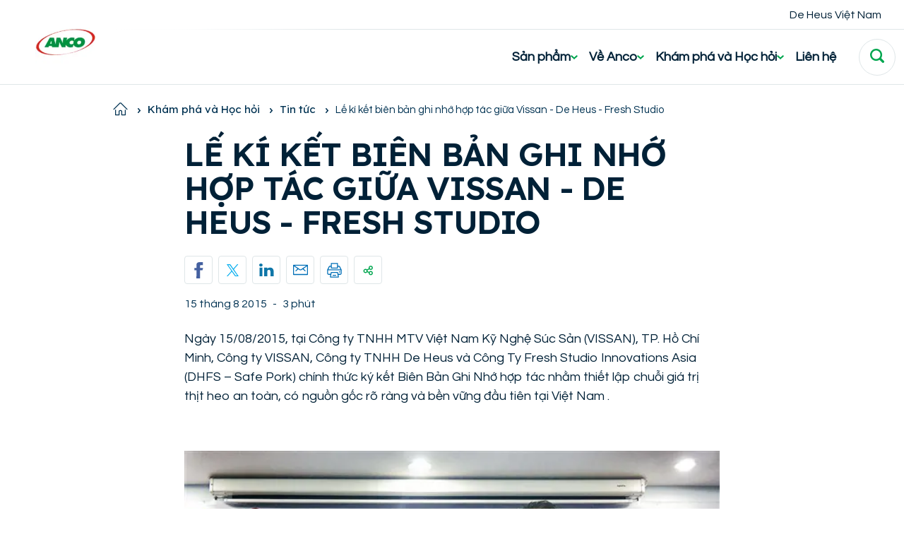

--- FILE ---
content_type: text/html; charset=utf-8
request_url: https://www.anco.com.vn/kham-pha-va-hoc-hoi/tin-tuc/le-ki-ket-bien-ban-ghi-nho-hop-tac-giua-vissan-de-heus-fresh-studio
body_size: 32508
content:

<!DOCTYPE html>
<html  lang="vi" xml:lang="vi">
<head>
    <meta charset="utf-8">
    <meta http-equiv="X-UA-Compatible" content="IE=edge">
    <meta name="viewport" content="width=device-width, initial-scale=1, maximum-scale=1">
    <meta name="author" content="">


    <!-- Google Tag Manager -->
    <script>
        (function(w,d,s,l,i){w[l]=w[l]||[];w[l].push({'gtm.start':
        new Date().getTime(),event:'gtm.js'});var f=d.getElementsByTagName(s)[0],
        j=d.createElement(s),dl=l!='dataLayer'?'&l='+l:'';j.async=true;j.src=
        'https://www.googletagmanager.com/gtm.js?id='+i+dl;f.parentNode.insertBefore(j,f);
        })(window,document,'script','dataLayer','GTM-5BDL5DCD');
    </script>
    <!-- End Google Tag Manager -->



    <link href="https://www.anco.com.vn/kham-pha-va-hoc-hoi/tin-tuc/le-ki-ket-bien-ban-ghi-nho-hop-tac-giua-vissan-de-heus-fresh-studio" rel="canonical" />
    <meta name="title" content="Lế kí kết biên bản ghi nhớ hợp tác giữa Vissan - De Heus - Fresh Studio" />
<meta name="keywords" content="Lế kí kết biên bản ghi nhớ hợp tác giữa Vissan - De Heus - Fresh Studio" />
<meta name="description" content="Ngày 15/08/2015, tại Công ty TNHH MTV Việt Nam Kỹ Nghệ Súc Sản (VISSAN), TP. Hồ Chí Minh, Công ty VISSAN, Công ty TNHH De Heus và Công Ty Fresh Studio Innovations Asia (DHFS – Safe Pork) chính thức ký kết Bi..." />

    <title>Lế kí kết biên bản ghi nhớ hợp tác giữa Vissan - De Heus - Fresh Studio</title>
    <meta property="og:title" content="Lế kí kết biên bản ghi nhớ hợp tác giữa Vissan - De Heus - Fresh Studio">
<meta property="og:type" content="article">
<meta property="og:url" content="https://www.anco.com.vn/kham-pha-va-hoc-hoi/tin-tuc/le-ki-ket-bien-ban-ghi-nho-hop-tac-giua-vissan-de-heus-fresh-studio">
<meta property="og:image" content="https://www.anco.com.vn/siteassets/untitled-1.jpg">
<meta property="og:image:secure_url" content="https://www.anco.com.vn/siteassets/untitled-1.jpg">
<meta property="og:description" content="Ngày 15/08/2015, tại Công ty TNHH MTV Việt Nam Kỹ Nghệ Súc Sản (VISSAN), TP. Hồ Chí Minh, Công ty VISSAN, Công ty TNHH De Heus và Công Ty Fresh Studio Innovations Asia (DHFS – Safe Pork) chính thức ký kết Bi...">
<meta property="og:locale" content="vi_VN">
<meta property="og:locale:alternate" content="vi">
<meta property="article:content_type" content="Overview Detail Page">
<meta property="article:published_time" content="02/23/2021 11:04:53 AM">
<meta property="article:modified_time" content="24/08/2023 06:21:15">


    <link rel="alternate" href="https://www.anco.com.vn/kham-pha-va-hoc-hoi/tin-tuc/le-ki-ket-bien-ban-ghi-nho-hop-tac-giua-vissan-de-heus-fresh-studio" hreflang="vi" />
<link rel="alternate" href="https://www.anco.com.vn/kham-pha-va-hoc-hoi/tin-tuc/le-ki-ket-bien-ban-ghi-nho-hop-tac-giua-vissan-de-heus-fresh-studio" hreflang="x-default" />

    
    <link rel="apple-touch-icon" sizes="180x180" href="/siteassets/untitled-1.jpg?format=webp&amp;mode=crop&amp;width=180&amp;height=180">
    <link rel="icon" type="image/png" sizes="32x32" href="//siteassets/untitled-1.jpg?format=webp&amp;mode=crop&amp;width=32&amp;height=32">
    <link rel="icon" type="image/png" sizes="16x16" href="/siteassets/untitled-1.jpg?format=webp&amp;mode=crop&amp;width=16&amp;height=16">
    <link rel="manifest" href="/Assets/favicons/C&#xF4;ng ty C&#x1ED5; Ph&#x1EA7;n Dinh D&#x1B0;&#x1EE1;ng N&#xF4;ng Nghi&#x1EC7;p Qu&#x1ED1;c T&#x1EBF; | ANCO/site.webmanifest">
    <link rel="mask-icon" href="">
    <link rel="shortcut icon" href="">
    <meta name="msapplication-TileColor">
    <meta name="msapplication-config" content="/Assets/favicons/C&#xF4;ng ty C&#x1ED5; Ph&#x1EA7;n Dinh D&#x1B0;&#x1EE1;ng N&#xF4;ng Nghi&#x1EC7;p Qu&#x1ED1;c T&#x1EBF; | ANCO/browserconfig.xml">
    <meta name="theme-color">


    
    

    <script nonce="f8f9f359-357a-41be-8e7f-565c9deaf63f">
!function(T,l,y){var S=T.location,k="script",D="instrumentationKey",C="ingestionendpoint",I="disableExceptionTracking",E="ai.device.",b="toLowerCase",w="crossOrigin",N="POST",e="appInsightsSDK",t=y.name||"appInsights";(y.name||T[e])&&(T[e]=t);var n=T[t]||function(d){var g=!1,f=!1,m={initialize:!0,queue:[],sv:"5",version:2,config:d};function v(e,t){var n={},a="Browser";return n[E+"id"]=a[b](),n[E+"type"]=a,n["ai.operation.name"]=S&&S.pathname||"_unknown_",n["ai.internal.sdkVersion"]="javascript:snippet_"+(m.sv||m.version),{time:function(){var e=new Date;function t(e){var t=""+e;return 1===t.length&&(t="0"+t),t}return e.getUTCFullYear()+"-"+t(1+e.getUTCMonth())+"-"+t(e.getUTCDate())+"T"+t(e.getUTCHours())+":"+t(e.getUTCMinutes())+":"+t(e.getUTCSeconds())+"."+((e.getUTCMilliseconds()/1e3).toFixed(3)+"").slice(2,5)+"Z"}(),iKey:e,name:"Microsoft.ApplicationInsights."+e.replace(/-/g,"")+"."+t,sampleRate:100,tags:n,data:{baseData:{ver:2}}}}var h=d.url||y.src;if(h){function a(e){var t,n,a,i,r,o,s,c,u,p,l;g=!0,m.queue=[],f||(f=!0,t=h,s=function(){var e={},t=d.connectionString;if(t)for(var n=t.split(";"),a=0;a<n.length;a++){var i=n[a].split("=");2===i.length&&(e[i[0][b]()]=i[1])}if(!e[C]){var r=e.endpointsuffix,o=r?e.location:null;e[C]="https://"+(o?o+".":"")+"dc."+(r||"services.visualstudio.com")}return e}(),c=s[D]||d[D]||"",u=s[C],p=u?u+"/v2/track":d.endpointUrl,(l=[]).push((n="SDK LOAD Failure: Failed to load Application Insights SDK script (See stack for details)",a=t,i=p,(o=(r=v(c,"Exception")).data).baseType="ExceptionData",o.baseData.exceptions=[{typeName:"SDKLoadFailed",message:n.replace(/\./g,"-"),hasFullStack:!1,stack:n+"\nSnippet failed to load ["+a+"] -- Telemetry is disabled\nHelp Link: https://go.microsoft.com/fwlink/?linkid=2128109\nHost: "+(S&&S.pathname||"_unknown_")+"\nEndpoint: "+i,parsedStack:[]}],r)),l.push(function(e,t,n,a){var i=v(c,"Message"),r=i.data;r.baseType="MessageData";var o=r.baseData;return o.message='AI (Internal): 99 message:"'+("SDK LOAD Failure: Failed to load Application Insights SDK script (See stack for details) ("+n+")").replace(/\"/g,"")+'"',o.properties={endpoint:a},i}(0,0,t,p)),function(e,t){if(JSON){var n=T.fetch;if(n&&!y.useXhr)n(t,{method:N,body:JSON.stringify(e),mode:"cors"});else if(XMLHttpRequest){var a=new XMLHttpRequest;a.open(N,t),a.setRequestHeader("Content-type","application/json"),a.send(JSON.stringify(e))}}}(l,p))}function i(e,t){f||setTimeout(function(){!t&&m.core||a()},500)}var e=function(){var n=l.createElement(k);n.src=h;var e=y[w];return!e&&""!==e||"undefined"==n[w]||(n[w]=e),n.onload=i,n.onerror=a,n.onreadystatechange=function(e,t){"loaded"!==n.readyState&&"complete"!==n.readyState||i(0,t)},n}();y.ld<0?l.getElementsByTagName("head")[0].appendChild(e):setTimeout(function(){l.getElementsByTagName(k)[0].parentNode.appendChild(e)},y.ld||0)}try{m.cookie=l.cookie}catch(p){}function t(e){for(;e.length;)!function(t){m[t]=function(){var e=arguments;g||m.queue.push(function(){m[t].apply(m,e)})}}(e.pop())}var n="track",r="TrackPage",o="TrackEvent";t([n+"Event",n+"PageView",n+"Exception",n+"Trace",n+"DependencyData",n+"Metric",n+"PageViewPerformance","start"+r,"stop"+r,"start"+o,"stop"+o,"addTelemetryInitializer","setAuthenticatedUserContext","clearAuthenticatedUserContext","flush"]),m.SeverityLevel={Verbose:0,Information:1,Warning:2,Error:3,Critical:4};var s=(d.extensionConfig||{}).ApplicationInsightsAnalytics||{};if(!0!==d[I]&&!0!==s[I]){var c="onerror";t(["_"+c]);var u=T[c];T[c]=function(e,t,n,a,i){var r=u&&u(e,t,n,a,i);return!0!==r&&m["_"+c]({message:e,url:t,lineNumber:n,columnNumber:a,error:i}),r},d.autoExceptionInstrumented=!0}return m}(y.cfg);function a(){y.onInit&&y.onInit(n)}(T[t]=n).queue&&0===n.queue.length?(n.queue.push(a),n.trackPageView({})):a()}(window,document,{src: "https://js.monitor.azure.com/scripts/b/ai.2.gbl.min.js", crossOrigin: "anonymous", cfg: { instrumentationKey:'f7fc7915-cf55-4a96-8f31-5ff0977bce44', disableCookiesUsage: false }});
</script>


    
<link rel="preconnect" href="https://fonts.googleapis.com">
<link rel="preconnect" href="https://fonts.gstatic.com" crossorigin>
<link href="https://fonts.googleapis.com/css2?family=Lexend:wght@400;600&family=Questrial&display=swap" rel="stylesheet"> 


    <style>

        :root {
            --base-font-color: #000000;
            --primary-color: #ED1C24;
            --secondary-color: #00A64F;
            --font-type-main: Questrial, sans-serif;;
            --font-type-titles: Lexend, sans-serif;;
        }
                </style>

<link as="style" href="/Assets/css/anco.min.css?v=20260122023348" rel="preload" /><link href="/Assets/css/anco.min.css?v=20260122023348" rel="stylesheet" type="text/css" />

</head>

<body class="overviewdetailpage">

    <!-- Google Tag Manager (noscript) -->
    <noscript>
        <iframe src="https://www.googletagmanager.com/ns.html?id=GTM-5BDL5DCD"
                height="0" width="0" style="display:none;visibility:hidden">
        </iframe>
    </noscript>
    <!-- End Google Tag Manager (noscript) -->


    <svg style="width:0;height:0;position:absolute;" aria-hidden="true" focusable="false">
    <symbol id="icon-close" viewBox="0 0 16 16">
        <path fill-rule="evenodd" clip-rule="evenodd"
            d="M6.02104 7.86317L.550505 13.3337c-.336017.336-.333624.8838.00534 1.2228l.614065.6141c.33897.3389.88678.3413 1.22279.0053l5.47053-5.47053 5.47057 5.47053c.336.336.8838.3336 1.2228-.0053l.614-.6141c.339-.339.3414-.8868.0054-1.2228L9.70543 7.86317 15.176 2.39264c.336-.33601.3336-.88382-.0054-1.22279l-.614-.614066c-.339-.338964-.8868-.341357-1.2228-.00534L7.86323 6.02098 2.39271.550446c-.33602-.336017-.88383-.333625-1.2228.00534l-.614064.614064c-.338965.33897-.341357.88678-.00534 1.2228L6.02104 7.86317z" />
    </symbol>
    <symbol id="icon-close-circle" viewBox="0 0 44 44" fill="none">
        <circle cx="22" cy="22" r="21.5172" fill="#fff" stroke="#DFE6E8" stroke-width=".965517" />
        <path fill-rule="evenodd" clip-rule="evenodd"
            d="M20.3035 21.8823l-4.6889 4.6889c-.288.288-.2859.7575.0046 1.0481l.5264.5263c.2905.2906.7601.2926 1.0481.0046l4.6888-4.6888 4.6889 4.6889c.288.288.7576.2859 1.0481-.0046l.5264-.5264c.2905-.2905.2926-.7601.0045-1.0481l-4.6889-4.6889 4.6893-4.6892c.288-.288.2859-.7575-.0046-1.0481l-.5264-.5263c-.2905-.2906-.7601-.2926-1.0481-.0046l-4.6892 4.6892-4.6891-4.6892c-.2881-.288-.7576-.2859-1.0481.0046l-.5264.5264c-.2905.2905-.2926.7601-.0046 1.0481l4.6892 4.6891z"
            fill="#006FB7" />
    </symbol>
    <symbol id="icon-menu" viewBox="0 0 26 16">
        <path fill-rule="evenodd" clip-rule="evenodd"
            d="M25.3333 0v2.66667H0V0h25.3333zm0 6.66667v2.66666H0V6.66667h25.3333zm0 9.33333v-2.6667H0V16h25.3333z" />
    </symbol>
    <symbol id="icon-search" viewBox="0 0 22 22">
        <path fill-rule="evenodd" clip-rule="evenodd"
            d="M21.4329 18.8806l-4.2491-4.2575c2.8778-4.3172 1.7188-10.15491-2.5897-13.0385C10.2855-1.29898 4.45932-.137665 1.58146 4.17946-1.2964 8.49659-.137393 14.3343 4.17117 17.2179c3.15595 2.1128 7.27063 2.1119 10.42563-.0018l4.2491 4.2566c.7199.7031 1.867.7031 2.587 0 .7254-.7039.7647-1.8441.0613-2.571-.0138-.0147-.0275-.0284-.0613-.0211zM9.3908 2.76141c3.6627 0 6.6321 2.97525 6.6321 6.64527s-2.9694 6.64522-6.6321 6.64522c-3.66273 0-6.63207-2.9752-6.63207-6.64522.00366-3.66819 2.97117-6.6416 6.63207-6.64527z" />
    </symbol>
    <symbol id="icon-arrow" viewBox="0 0 24 24">
        <path id="Arrow" fill-rule="evenodd" clip-rule="evenodd"
            d="M11.8525 15.1925L14.2075 12.8375H6.6001V11.1622H14.1336L11.7782 8.80679L12.9629 7.62213L17.4002 12.0139L13.0372 16.3769L11.8525 15.1925Z"/>
    </symbol>
    <symbol id="icon-facebook" viewBox="0 0 14 26">
        <path
            d="M13.9512 9.28666H8.93348V6.965s-.2797-2.20757 1.34532-2.20757h3.306V.00000125H7.95454S3.24447-.0185709 3.24447 4.46821c0 .96316-.00559 2.71967-.01119 4.81845H0v3.83144h3.22489C3.20531 19.2101 3.18294 26 3.18294 26h5.75054V13.1207h3.79542l1.2223-3.83404z" />
    </symbol>
    <symbol id="icon-twitter" viewBox="0 0 21 21">
        <path fill-rule="evenodd" clip-rule="evenodd"
            d="M12.5,8.9L20.3,0h-1.9l-6.8,7.7L6.3,0H0l8.2,11.7L0,21h1.9L9,12.9l5.7,8.2H21 M2.5,1.4h2.8l13.1,18.3h-2.8" />
    </symbol>
    <symbol id="icon-youtube" viewBox="0 0 24 17">
        <path fill-rule="evenodd" clip-rule="evenodd"
            d="M9.522 11.635l-.00075-6.79113 6.48455 3.40725L9.522 11.635zM23.76 3.66708s-.2348-1.66548-.954-2.3989C21.8932.305149 20.8703.300618 20.4015.244724 17.043-7e-8 12.0052 0 12.0052 0h-.0104S6.957-7e-8 3.5985.244724C3.129.300618 2.10675.305149 1.19325 1.26818.474 2.0016.24 3.66708.24 3.66708S0 5.62336 0 7.57889V9.4128c0 1.9563.24 3.9118.24 3.9118s.234 1.6655.95325 2.3989c.9135.963 2.11275.9328 2.64675 1.0333C5.76 16.9426 12 17 12 17s5.043-.0076 8.4015-.2523c.4688-.0566 1.4917-.0612 2.4045-1.0242.7192-.7334.954-2.3989.954-2.3989s.24-1.9555.24-3.9118V7.57889c0-1.95553-.24-3.91181-.24-3.91181z" />
    </symbol>
    <symbol id="icon-linkedin" viewBox="0 0 21 18">
        <path fill-rule="evenodd" clip-rule="evenodd"
            d="M20.4545 18h-4.5207v-6.3277c0-1.6563-.7071-2.78698-2.2621-2.78698-1.1895 0-1.8509.76301-2.1588 1.49838-.1155.2639-.0974.6316-.0974.9993V18H6.93685s.05773-11.20894 0-12.22783h4.47865v1.91906c.2646-.83908 1.6957-2.03662 3.9795-2.03662 2.8334 0 5.0595 1.75885 5.0595 5.54629V18zM2.40769 4.24268h-.02886C.935659 4.24268 0 3.30793 0 2.12307 0 .915156.963315 0 2.43535 0c1.47083 0 2.37522.912851 2.40408 2.11961 0 1.18487-.93325 2.12307-2.43174 2.12307zM.515935 5.77217H4.50269V18H.515935V5.77217z" />
    </symbol>
    <symbol id="icon-instagram" viewBox="0 0 511 511.9">
        <path
            d="M510.95 150.5c-1.2-27.2-5.598-45.898-11.9-62.102-6.5-17.199-16.5-32.597-29.6-45.398-12.802-13-28.302-23.102-45.302-29.5-16.296-6.3-34.898-10.7-62.097-11.898C334.648.3 325.949 0 256.449 0s-78.199.3-105.5 1.5c-27.199 1.2-45.898 5.602-62.097 11.898-17.204 6.5-32.602 16.5-45.403 29.602-13 12.8-23.097 28.3-29.5 45.3-6.3 16.302-10.699 34.9-11.898 62.098C.75 177.801.449 186.5.449 256s.301 78.2 1.5 105.5c1.2 27.2 5.602 45.898 11.903 62.102 6.5 17.199 16.597 32.597 29.597 45.398 12.801 13 28.301 23.102 45.301 29.5 16.3 6.3 34.898 10.7 62.102 11.898 27.296 1.204 36 1.5 105.5 1.5s78.199-.296 105.5-1.5c27.199-1.199 45.898-5.597 62.097-11.898a130.934 130.934 0 0074.903-74.898c6.296-16.301 10.699-34.903 11.898-62.102 1.2-27.3 1.5-36 1.5-105.5s-.102-78.2-1.3-105.5zm-46.098 209c-1.102 25-5.301 38.5-8.801 47.5-8.602 22.3-26.301 40-48.602 48.602-9 3.5-22.597 7.699-47.5 8.796-27 1.204-35.097 1.5-103.398 1.5s-76.5-.296-103.403-1.5c-25-1.097-38.5-5.296-47.5-8.796C94.551 451.5 84.45 445 76.25 436.5c-8.5-8.3-15-18.3-19.102-29.398-3.5-9-7.699-22.602-8.796-47.5-1.204-27-1.5-35.102-1.5-103.403s.296-76.5 1.5-103.398c1.097-25 5.296-38.5 8.796-47.5C61.25 94.199 67.75 84.1 76.352 75.898c8.296-8.5 18.296-15 29.398-19.097 9-3.5 22.602-7.7 47.5-8.801 27-1.2 35.102-1.5 103.398-1.5 68.403 0 76.5.3 103.403 1.5 25 1.102 38.5 5.3 47.5 8.8 11.097 4.098 21.199 10.598 29.398 19.098 8.5 8.301 15 18.301 19.102 29.403 3.5 9 7.699 22.597 8.8 47.5 1.2 27 1.5 35.097 1.5 103.398s-.3 76.301-1.5 103.301zm0 0" />
        <path
            d="M256.45 124.5c-72.598 0-131.5 58.898-131.5 131.5s58.902 131.5 131.5 131.5c72.6 0 131.5-58.898 131.5-131.5s-58.9-131.5-131.5-131.5zm0 216.8c-47.098 0-85.302-38.198-85.302-85.3s38.204-85.3 85.301-85.3c47.102 0 85.301 38.198 85.301 85.3s-38.2 85.3-85.3 85.3zm0 0M423.852 119.3c0 16.954-13.747 30.7-30.704 30.7-16.953 0-30.699-13.746-30.699-30.7 0-16.956 13.746-30.698 30.7-30.698 16.956 0 30.703 13.742 30.703 30.699zm0 0" />
    </symbol>
    <symbol id="icon-tiktok" viewBox="0 0 2859 3333" shape-rendering="geometricPrecision"
        text-rendering="geometricPrecision" image-rendering="optimizeQuality" fill-rule="evenodd"
        clip-rule="evenodd">
        <path
            d="M2081 0c55 473 319 755 778 785v532c-266 26-499-61-770-225v995c0 1264-1378 1659-1932 753-356-583-138-1606 1004-1647v561c-87 14-180 36-265 65-254 86-398 247-358 531 77 544 1075 705 992-358V1h551z" />
    </symbol>
    <symbol id="icon-globe" viewBox="0 0 26 26">
        <path
            d="M.8125 13c0 3.2323 1.28404 6.3323 3.56964 8.6179C6.66774 23.9035 9.76767 25.1875 13 25.1875c3.2323 0 6.3323-1.284 8.6179-3.5696 2.2856-2.2856 3.5696-5.3856 3.5696-8.6179 0-3.23233-1.284-6.33226-3.5696-8.61786C19.3323 2.09654 16.2323.8125 13 .8125c-3.23233 0-6.33226 1.28404-8.61786 3.56964C2.09654 6.66774.8125 9.76767.8125 13v0z"
            stroke-width="1.625" stroke-linecap="round" stroke-linejoin="round" />
        <path
            d="M10.0631 24.8311C8.41425 22.4131 7.3125 18.0191 7.3125 13c0-5.01906 1.10175-9.41305 2.7506-11.83105M.8125 13h24.375M2.68896 19.5H23.3113M2.68896 6.5H23.3113M15.937 1.16895C17.5858 3.58695 18.6876 7.98094 18.6876 13c0 5.0191-1.1018 9.4131-2.7506 11.8311"
            stroke-width="1.625" stroke-linecap="round" stroke-linejoin="round" />
    </symbol>
    <symbol id="icon-chevron" viewBox="0 0 12 8">
        <path fill-rule="evenodd" clip-rule="evenodd"
            d="M5.99994 7.60002l.82202-.72392L12 2.2848 10.356.400024 6 4.26089 1.64403.400024.00000182 2.2848 5.17804 6.8761l.8219.72392z" />
    </symbol>
    <symbol id="icon-home" viewBox="0 0 28 26">
        <path fill-rule="evenodd" clip-rule="evenodd"
            d="M13.3983 2.12364c.3343-.33433.8754-.33433 1.2097-.00062L26.2276 13.7427c.334.334.8755.334 1.2095 0 .334-.334.334-.8755 0-1.2095L15.8181.91412l-.0017-.001657C14.8142-.0880407 13.1909-.0880404 12.1887.91412L.569715 12.5332c-.334001.334-.334001.8755 0 1.2095.334001.334.875525.334 1.209525 0L13.3983 2.12364zM5.45076 14.8484c0-.4723-.38291-.8552-.85526-.8552-.47235 0-.85527.3829-.85527.8552v9.4079c0 .4724.38292.8553.85527.8553h6.8421c.4724 0 .8553-.3829.8553-.8553v-6.8421c0-.4718.3834-.8552.8552-.8552h1.7106c.4718 0 .8552.3834.8552.8552v6.8421c0 .4724.3829.8553.8553.8553h6.8421c.4723 0 .8553-.3829.8553-.8553v-9.4079c0-.4723-.383-.8552-.8553-.8552-.4724 0-.8553.3829-.8553.8552v8.5527h-5.1316v-5.9869c0-1.4165-1.1492-2.5658-2.5657-2.5658h-1.7106c-1.4165 0-2.5658 1.1493-2.5658 2.5658v5.9869H5.45076v-8.5527z" />
    </symbol>
    <symbol id="icon-check" viewBox="0 0 18 14">
        <path
            d="M14.9721.690796L13.8671 1.7958c-2.469 2.47405-4.72263 4.89944-7.09305 7.32055L3.98711 6.88197l-1.21875-.975-1.950001 2.4375L5.93724 12.4395l1.08875.8694.99125-.9913c2.80516-2.81112 5.31886-5.57283 8.05996-8.31999l1.105-1.105L14.9721.690796z" />
    </symbol>
    <symbol id="icon-check-circle" viewBox="0 0 48 48">
        <circle cx="24" cy="24" r="23.5" fill="#fff" stroke="#DFE6E8" />
        <path
            d="M32.3497 16.2349l-1.36 1.36c-3.0388 3.045-5.8125 6.03-8.7299 9.0099l-3.4301-2.75-1.5-1.2-2.4 3 6.3001 5.04 1.34 1.07 1.22-1.22c3.4525-3.4599 6.5463-6.8589 9.92-10.24l1.36-1.36-2.7201-2.7099z"
             />
    </symbol>
    <symbol id="icon-whatsapp" viewBox="0 0 20 20">
        <path fill-rule="evenodd" clip-rule="evenodd"
            d="M10.0029.00016592C15.5157.00016592 20 4.4857 20 10.0001 20 15.5143 15.5157 20 10.0029 20c-2.03355 0-3.92015-.6054-5.50105-1.6519L.658169 19.5766l1.246011-3.7154C.705276 14.215 0 12.1869 0 9.99992 0 4.48554 4.48427 0 9.9971 0v.00016592h.0058zM6.23568 4.57397c-.38216 0-.78174.11166-1.02275.35854-.29375.29981-1.02258.99931-1.02258 2.43382s1.04614 2.82187 1.18713 3.01607c.14696.1937 2.03952 3.1802 4.97802 4.3974 2.298.9523 2.9799.8641 3.5029.7524.764-.1646 1.722-.7292 1.963-1.4109.241-.6821.241-1.2641.1704-1.3876-.0705-.1234-.2646-.1938-.5583-.3409-.2938-.147-1.7221-.8525-1.9925-.9466-.2645-.0999-.5171-.0645-.7168.2177-.2822.3939-.5584.7937-.7818 1.0346-.1763.1882-.4644.2117-.7053.1117-.3232-.1351-1.2282-.4528-2.34502-1.4463-.86402-.77-1.45169-1.72817-1.62204-2.0162-.17051-.29384-.01758-.46456.11744-.62318.14696-.18234.28795-.31159.43491-.48215.14696-.1704.22923-.25866.32328-.45859.10001-.19396.02935-.39389-.04114-.54089-.07049-.147-.65817-1.58151-.89918-2.16337-.1939-.4644-.34086-.48199-.63461-.49394-.10002-.0058-.21148-.01161-.33506-.01161z" />
    </symbol>
    <symbol id="icon-viber" x="0px" y="0px" viewBox="0 0 1024 1024" style="enable-background:new 0 0 1024 1024;">
        <style type="text/css">
            .st0 {
                fill-rule: evenodd;
                clip-rule: evenodd;
                fill: #665CAC;
            }

            .st1 {
                fill-rule: evenodd;
                clip-rule: evenodd;
                fill: #FFFFFF;
            }
        </style>
        <g>
            <circle id="Oval_22_" class="st0" cx="512" cy="512" r="512" />
            <path class="st1" d="M744.2,285.5c-15.7-13.7-79.3-57.5-220.7-58.1c0,0-166.9-9.6-248.2,61.2c-45.3,43-61.3,105.8-62.9,183.8
                c-1.7,78-3.9,223.9,144.6,263.6h0.1l-0.1,60.4c0,0-1,24.5,16,29.4c20.5,6.1,32.5-12.5,52.3-32.6c10.7-11,25.6-27.1,36.9-39.5
                c101.5,8.1,179.6-10.5,188.5-13.2c20.5-6.3,136.5-20.5,155.3-166.4C825.3,423.7,796.4,328.5,744.2,285.5 M761.5,563.4
                c-15.9,121.9-110.1,129.7-127.3,134.8c-7.4,2.3-75.9,18.4-162.1,13.1c0,0-64.3,73.4-84.3,92.7c-3.1,3-6.8,4.2-9.3,3.6
                c-3.5-0.8-4.3-4.7-4.3-10.4c0.1-8.1,0.5-100.4,0.5-100.4c-125.5-33-118.2-157.4-116.8-222.5c1.4-65.1,14.3-118.4,52.6-154.3
                c68.9-59,210.6-50.3,210.6-50.3c119.7,0.5,177.1,34.7,190.3,46.1C755.4,351.8,777.9,437.7,761.5,563.4 M534,417.1
                c16.5,0.8,29.4,5.7,38.2,14.4c8.9,8.6,13.8,21.2,14.5,37.2c0.1,2.8-2.1,5-5,5.2c0.1,0.1,0,0.1-0.1,0.1c-2.8,0-5.1-2.1-5.2-4.7
                c-1.4-27.4-15.1-40.8-43-42.2c-2.9-0.1-5.1-2.5-5-5.2C528.6,419.1,531.1,417,534,417.1 M592.9,416c-17.2-17.8-40.7-27.5-71.6-29.5
                c-2.9-0.2-5-2.6-4.9-5.3c0.2-2.8,2.7-4.7,5.5-4.6c33.3,2.3,59.8,13.3,78.6,32.7c18.9,19.5,28.1,44,27.4,73
                c-0.2,2.7-2.5,4.7-5.3,4.7h-0.1c-2.9-0.1-5.2-2.4-5.1-5C618.2,455.4,610.2,433.8,592.9,416 M622.9,380.5
                c30.8,28.6,46.6,68.1,47.1,117.3c0.1,2.7-2.3,4.9-5.2,4.9c-2.8,0-5.2-2.2-5.2-4.9c-0.3-46.5-15.2-83.5-43.9-110.3
                c-28.8-26.7-65.2-40.3-108.1-40.5c-2.9,0-5.2-2.3-5.2-4.9c0-2.7,2.4-4.9,5.2-4.9C553.2,337.4,592,352,622.9,380.5 M659,612.5
                c0,0.1-0.1,0.2-0.1,0.2c-6.1,10.2-14.2,19.9-24.6,28.7c-0.1,0.1-0.1,0.1-0.2,0.2c-8.5,6.7-16.8,10.5-24.9,11.4
                c-1,0.2-2.2,0.3-3.6,0.2c-3.6,0-7.2-0.4-10.6-1.5l-0.3-0.4c-12.6-3.3-33.6-11.8-68.6-30c-22.8-11.9-41.6-24.1-57.6-36.1
                c-8.5-6.3-17.1-13.5-25.9-21.8c-0.3-0.3-0.5-0.5-0.9-0.8l-0.9-0.8c-0.3-0.3-0.5-0.5-0.9-0.8c-0.3-0.3-0.5-0.5-0.9-0.8
                c-8.8-8.3-16.4-16.6-23-24.6c-12.7-15.1-25.6-33.1-38.1-54.6c-19.3-33.2-28.2-53.2-31.7-65.1l-0.4-0.3c-1.2-3.3-1.7-6.7-1.6-10.1
                c-0.1-1.3,0-2.6,0.2-3.4c1-7.7,5-15.6,12-23.7c0.1-0.1,0.1-0.1,0.2-0.2c9.4-9.8,19.4-17.6,30.3-23.3c0.1,0,0.2-0.1,0.2-0.1
                c11.4-5.6,22.2-3.7,29.5,4.6c0.1,0.1,15.3,17.4,21.8,25.8c6.2,8,14.5,20.7,18.7,27.9c7.5,12.7,2.8,25.8-4.6,31.3l-14.9,11.2
                c-7.5,5.7-6.5,16.3-6.5,16.3s22.1,79,104.3,98.9c0,0,11.3,0.9,17.2-6.2l11.8-14.1c5.8-7,19.4-11.4,33-4.3
                c7.5,4,20.9,11.9,29.4,17.7c8.9,6.2,27.2,20.7,27.2,20.7C662.9,591.4,664.8,601.7,659,612.5" />
        </g>
        <g id="channel-logos-white">
        </g>
    </symbol>
    <symbol id="icon-sharing" viewBox="0 0 20 20">
        <path
            d="M1.8457 11.4087c0 .8453.33583 1.6561.9336 2.2539.59777.5977 1.40853.9336 2.2539.9336.84538 0 1.65613-.3359 2.25391-.9336.59777-.5978.93359-1.4086.93359-2.2539 0-.8454-.33582-1.65618-.93359-2.25395-.59778-.59777-1.40853-.9336-2.25391-.9336-.84537 0-1.65613.33583-2.2539.9336-.59777.59777-.9336 1.40855-.9336 2.25395zM12.4707 15.6587c0 .8453.3358 1.6561.9336 2.2539.5978.5977 1.4085.9336 2.2539.9336.8454 0 1.6561-.3359 2.2539-.9336.5978-.5978.9336-1.4086.9336-2.2539 0-.8454-.3358-1.6562-.9336-2.2539-.5978-.5978-1.4085-.9336-2.2539-.9336-.8454 0-1.6561.3358-2.2539.9336-.5978.5977-.9336 1.4085-.9336 2.2539v0zM12.4707 5.03365c0 .84538.3358 1.65613.9336 2.25391.5978.59777 1.4085.93359 2.2539.93359.8454 0 1.6561-.33582 2.2539-.93359.5978-.59778.9336-1.40853.9336-2.25391 0-.84537-.3358-1.65613-.9336-2.2539-.5978-.59777-1.4085-.9336-2.2539-.9336-.8454 0-1.6561.33583-2.2539.9336-.5978.59777-.9336 1.40853-.9336 2.2539v0zM7.76172 9.77239l5.17088-3.1025M7.99023 12.5916l4.70897 1.8841"
            stroke-width="2.125" stroke-linecap="round" stroke-linejoin="round" />
    </symbol>
    <symbol id="icon-print" viewBox="0 0 26 26">
        <path fill-rule="evenodd" clip-rule="evenodd"
            d="M7.47192.364044c-.43616 0-.78974.353581-.78974.789746v3.94874H5.28934c-.43998-.00009-.87153.12234-1.24585.35358-.37439.23127-.67704.56239-.8739.95597L.455084 11.8421c-.057995.1099-.090826.2352-.090826.3681v6.3179c0 .6284.249615 1.231.693932 1.6753.44432.4444 1.04694.694 1.6753.694h3.14332l-.75879 3.7939c-.0464.232.01367.4726.16367.6556.15.183.37414.289.61074.289H20.1078c.2366 0 .4608-.106.6108-.289.15-.183.21-.4236.1636-.6556l-.7587-3.7939h3.1433c.6284 0 1.231-.2496 1.6753-.694.4444-.4443.694-1.0469.694-1.6753v-6.3158l-.0001-.0162c-.0002-.0088-.0005-.0176-.001-.0264-.0059-.1178-.0377-.2288-.0897-.3274l-2.7146-5.43037c-.1969-.39358-.4995-.72455-.8739-.95582-.3743-.23124-.8058-.35367-1.2458-.35358h-1.3929V1.15379c0-.436165-.3536-.789746-.7898-.789746H7.47192zM19.3181 6.68202v2.36921c0 .43617-.3536.78975-.7898.78975H7.47192c-.43616 0-.78974-.35358-.78974-.78975V6.68202H5.2891c-.14668-.00004-.29072.04077-.41552.11786-.12474.07706-.22557.18733-.29119.31846L2.43174 11.4205H23.5686L21.418 7.11849c-.0656-.13113-.1665-.24155-.2912-.31861-.1248-.07709-.2686-.1179-.4153-.11786h-1.3934zm-11.05644-.7819v2.36137h9.47694V1.94353H8.26166v3.9409l.00004.00785-.00004.00784zM24.0566 13H1.94375v5.5281c0 .2095.0832.4104.23131.5585.1481.1481.34898.2313.55843.2313h3.45922l.5048-2.524c.07383-.3692.39795-.6349.77441-.6349H18.5283c.3765 0 .7006.2657.7744.6349l.5049 2.524h3.4592c.2095 0 .4104-.0832.5585-.2313s.2313-.349.2313-.5585V13zm-5.6711 7.2617l.0028.0138.7562 3.7809H6.85576l.7554-3.7769c.00237-.0107.00452-.0215.00645-.0323l.50175-2.5087h9.76154l.5025 2.5127.0021.0105zm3.0386-5.4826c.1948-.1302.4238-.1997.6581-.1997.3142 0 .6155.1248.8377.347.2221.2222.3469.5235.3469.8377 0 .2342-.0694.4633-.1996.6581-.1302.1948-.3152.3466-.5316.4363-.2165.0897-.4547.1131-.6845.0674-.2298-.0457-.4409-.1585-.6065-.3242-.1657-.1657-.2785-.3767-.3242-.6065-.0457-.2298-.0223-.468.0674-.6845.0896-.2164.2415-.4014.4363-.5316zm.8092 1.3498c.0238-.0099.0467-.0221.0683-.0365.0433-.029.0803-.0661.1089-.109.0143-.0214.0266-.0442.0365-.0682.02-.0482.0301-.0995.0301-.1511 0-.0258-.0025-.0516-.0076-.0771-.0152-.0766-.0528-.1469-.1081-.2022-.0552-.0552-.1256-.0928-.2021-.108-.0255-.0051-.0513-.0076-.0771-.0076-.0516 0-.1029.0101-.1511.03-.024.01-.0469.0222-.0683.0365-.0429.0287-.08.0657-.1089.109-.0144.0216-.0266.0445-.0365.0682-.0197.0477-.0301.0991-.0301.1512 0 .026.0026.0518.0076.077.0152.076.0525.1465.1081.2022.0556.0556.1261.0929.2022.108.0252.0051.051.0076.077.0076.0521 0 .1035-.0103.1511-.03zm-11.6024 4.7686c-.4361 0-.7897.3536-.7897.7897 0 .4362.3536.7898.7897.7898h4.7385c.4362 0 .7898-.3536.7898-.7898 0-.4361-.3536-.7897-.7898-.7897h-4.7385z" />
    </symbol>
    <symbol id="icon-email" viewBox="0 0 26 18">
        <path fill-rule="evenodd" clip-rule="evenodd"
            d="M.8125 0C.363769 0 0 .363769 0 .8125v16.25c0 .4487.363769.8125.8125.8125h24.375c.4487 0 .8125-.3638.8125-.8125V.8125C26 .363769 25.6362 0 25.1875 0H.8125zm.8125 2.64009V16.25h22.75V2.64016l-6.0842 4.19553 3.386 3.13021c.3295.3046.3497.8187.0451 1.1482-.3047.3295-.8187.3496-1.1482.045l-3.6539-3.37793-1.9772 1.36342c-.5711.39428-1.2486.60545-1.9425.60545-.694 0-1.3715-.21117-1.9426-.60545L9.08043 7.78123 5.42655 11.1591c-.3295.3046-.84355.2845-1.14816-.045-.30461-.3295-.28444-.8436.04506-1.1482l3.38589-3.13015L1.625 2.64009zM22.9847 1.625H3.01542l8.96498 6.18208c.2996.20689.6555.31795 1.0197.31795.3641 0 .7196-.1108 1.0192-.31768L22.9847 1.625z" />
    </symbol>
    <symbol id="icon-location" viewBox="0 0 12 16">
        <path fill-rule="evenodd" clip-rule="evenodd"
            d="M6.3001.800049C3.1537.80351.603518 3.38461.600098 6.56917c0 3.65873 5.080982 8.84293 5.296442 9.06213.2223.225.58368.225.80598 0 .21546-.2192 5.29758-5.4034 5.29758-9.06213-.0034-3.18456-2.5536-5.76566-5.7-5.769121zm0 3.749931c1.10124 0 1.995.90459 1.995 2.01919 0 1.11459-.89376 2.01919-1.995 2.01919-1.10124 0-1.995-.9046-1.995-2.01919.00114-1.11575.89262-2.01919 1.995-2.0215v.00231z" />
    </symbol>
    <symbol id="icon-star" viewBox="0 0 16 16">
        <path d="M9.28565 1.33266C8.70268 0.363935 7.29822 0.363935 6.71525 1.33266L4.99265 4.19503C4.92282 4.31103 4.80895 4.39376 4.67705 4.42433L1.42246 5.1781C0.320996 5.4332 -0.113003 6.7689 0.628161 7.6227L2.81812 10.1455C2.90688 10.2478 2.95037 10.3816 2.93867 10.5165L2.64982 13.8447C2.55206 14.9711 3.68828 15.7966 4.72935 15.3556L7.80542 14.0524C7.93008 13.9996 8.07082 13.9996 8.19548 14.0524L11.2716 15.3556C12.3126 15.7966 13.4489 14.9711 13.3511 13.8447L13.0623 10.5165C13.0505 10.3816 13.094 10.2478 13.1828 10.1455L15.3727 7.6227C16.1139 6.7689 15.6799 5.4332 14.5784 5.1781L11.3239 4.42433C11.192 4.39376 11.0781 4.31103 11.0083 4.19503L9.28565 1.33266Z"/>
    </symbol>
    <symbol id="icon-external-link" viewBox="0 0 32 31">
        <path d="M.999999 15.0054H22M17 20.0054l5-5-5-5" stroke-width="2" stroke-linecap="round"
            stroke-linejoin="round" />
        <path
            d="M4.4092 21.1333c1.37606 2.8269 3.66361 5.1083 6.4942 6.4768 2.8306 1.3685 6.0394 1.7444 9.1096 1.0671 3.0702-.6773 5.8231-2.3684 7.8152-4.8008 1.9921-2.4323 3.1074-5.4645 3.1664-8.608.059-3.1434-.9419-6.21526-2.8413-8.72064-1.8995-2.50539-4.587-4.29847-7.6297-5.09045-3.0426-.791972-6.2633-.536724-9.1432.72463C8.50049 3.4433 6.12898 5.63733 4.64786 8.41063"
            stroke-width="2" stroke-linecap="round" stroke-linejoin="round" />
    </symbol>
    <symbol id="icon-triangle" viewBox="0 0 9 4">
        <path d="M0 0h9L6.75 2 4.5 4 2.25 2 0 0z"/>
    </symbol>
    <symbol id="icon-external" viewBox="0 0 14 14">
        <path fill-rule="evenodd" clip-rule="evenodd"
            d="M12.9996.33313c.0875.000624.1738.018125.2544.051249V.38433c.2494.103136.4118.346256.4125.615632V4.33308c0 .36813-.2988.66688-.6669.66688-.3681 0-.6669-.29875-.6669-.66688V2.6094L7.47079 7.47132c-.12437.12875-.29499.20187-.47374.20375-.17875.00124-.35063-.06876-.47688-.19564-.12688-.12625-.19688-.29812-.19563-.47688.00187-.17873.07499-.34937.20374-.47374l4.86192-4.86192H9.66652c-.36813 0-.66688-.29875-.66688-.66688 0-.368128.29875-.66688.66688-.66688h3.33308zm-.6676 6.66705c0-.36813.2988-.66688.6669-.66688.1769 0 .3463.07064.4713.19563s.1956.29437.1956.47125v6.00002c0 .1769-.0706.3462-.1956.4712s-.2944.1957-.4713.1957H.998911c-.17688 0-.346241-.0707-.471248-.1957-.125006-.125-.195632-.2943-.195632-.4712V1.00018c0-.368129.298752-.666881.66688-.666881H6.99891c.36813 0 .66688.298752.66688.666881 0 .36813-.29875.66688-.66688.66688H1.66579V12.3333H12.332V7.00018z" />
    </symbol>
    <symbol id="icon-gps" viewBox="0 0 24 23">
        <path fill-rule="evenodd" clip-rule="evenodd"
            d="M20.858.516638c.2969-.12307.6237-.155303.939-.092621.3153.062681.6049.21746.8322.444758.2273.227295.3821.516905.4447.832175.0627.31528.0305.64206-.0926.93902L14.9895 21.9137c-.1335.3216-.367.5922-.6658.7712-.2987.179-.6471.2572-.9937.2233-.3466-.034-.6731-.1785-.9314-.412-.2583-.2336-.4347-.544-.5032-.8855L10.227 13.271l-8.33925-1.6683c-.34145-.0685-.65236-.2451-.88596-.5034-.233591-.2583-.378023-.5848-.412003-.9314-.033981-.34657.044288-.69492.223271-.99367.178982-.29875.449212-.53209.770842-.66564L20.858.516638zM2.20703 10.0094L21.4801 2.01782 13.4886 21.2909l-1.7744-8.8698c-.0644-.3216-.3157-.573-.6374-.6373l-8.86977-1.7744z" />
    </symbol>
    <symbol id="icon-phone" viewBox="0 0 22 22">
        <path
            d="M13.7639 20.3187l.011.0066c.9489.6044 2.0757.8671 3.1941.7444 1.1184-.1226 2.1615-.6231 2.9569-1.4189l.6909-.692c.3089-.309.4824-.728.4824-1.1649 0-.4369-.1735-.8559-.4824-1.1649l-2.9118-2.9131c-.1531-.1531-.3347-.2746-.5347-.3575-.2-.0828-.4143-.1255-.6307-.1255-.2165 0-.4308.0427-.6308.1255-.2.0829-.3816.2044-.5346.3575v0c-.309.3089-.728.4824-1.1649.4824-.4369 0-.8559-.1735-1.1648-.4824L8.38289 9.05625c-.15311-.15301-.27456-.3347-.35743-.53467-.08286-.19998-.12552-.41432-.12552-.63079 0-.21646.04266-.4308.12552-.63078.08287-.19997.20432-.38166.35743-.53467.30887-.30899.48239-.72801.48239-1.16491 0-.43691-.17352-.85593-.48239-1.16491l-2.91294-2.9131C5.16098 1.17353 4.74198 1 4.3051 1c-.43688 0-.85588.17353-1.16485.48242l-.69198.69202c-.79569.79548-1.29619 1.83863-1.41882 2.95708-.122621 1.11845.13998 2.24527.7444 3.19426l.00659.01099C4.97287 13.0596 9.04071 17.127 13.7639 20.3187v0z"
            stroke-width="1.75" stroke-linecap="round" stroke-linejoin="round" />
    </symbol>
    <symbol id="icon-before" viewBox="0 0 16 16">
        <path d="M7.11032 1.28125C7.11032 0.573744 6.53658 0 5.82907 0H1.28027C0.572768 0 -0.000976562 0.573744 -0.000976562 1.28125V5.83005C-0.000976562 6.53755 0.572768 7.1113 1.28027 7.1113H5.82907C6.53658 7.1113 7.11032 6.53755 7.11032 5.83005V1.28125Z" />
        <path d="M16 1.28125C16 0.573744 15.4262 0 14.7187 0H10.1699C9.46242 0 8.88867 0.573744 8.88867 1.28125V5.83005C8.88867 6.53755 9.46242 7.1113 10.1699 7.1113H14.7187C15.4262 7.1113 16 6.53755 16 5.83005V1.28125Z" />
        <path d="M7.1113 10.1699C7.1113 9.46242 6.53755 8.88867 5.83005 8.88867H1.28125C0.573744 8.88867 0 9.46242 0 10.1699V14.7187C0 15.4262 0.573744 16 1.28125 16H5.83005C6.53755 16 7.1113 15.4262 7.1113 14.7187V10.1699Z" />
        <path d="M16 10.1699C16 9.46242 15.4262 8.88867 14.7187 8.88867H10.1699C9.46242 8.88867 8.88867 9.46242 8.88867 10.1699V14.7187C8.88867 15.4262 9.46242 16 10.1699 16H14.7187C15.4262 16 16 15.4262 16 14.7187V10.1699Z" />
    </symbol>
    <symbol id="icon-filter" viewBox="0 0 25 26">
        <g clip-path="url(#clip0)">
            <path d="M1.20703 1.65625H23.8945V24.3437H1.20703V1.65625Z"stroke-width="1.5125"
                stroke-linecap="round" stroke-linejoin="round" />
            <path d="M13.3066 16.7812H19.3566" stroke-width="1.5125" stroke-linecap="round"
                stroke-linejoin="round" />
            <path d="M5.74414 16.7812H8.76914" stroke-width="1.5125" stroke-linecap="round"
                stroke-linejoin="round" />
            <path
                d="M13.307 16.7812C13.307 17.2299 13.174 17.6685 12.9247 18.0415C12.6755 18.4146 12.3212 18.7054 11.9067 18.8772C11.4922 19.0489 11.0361 19.0939 10.596 19.0064C10.156 18.919 9.75172 18.703 9.43439 18.3858C9.11706 18.0686 8.9009 17.6645 8.81325 17.2244C8.72559 16.7844 8.77038 16.3283 8.94194 15.9137C9.1135 15.4991 9.40414 15.1447 9.7771 14.8953C10.1501 14.6459 10.5886 14.5127 11.0373 14.5125C11.3353 14.5123 11.6304 14.5709 11.9058 14.6849C12.1812 14.7988 12.4314 14.9659 12.6422 15.1766C12.853 15.3873 13.0202 15.6374 13.1342 15.9128C13.2483 16.1881 13.307 16.4832 13.307 16.7812V16.7812Z"
                stroke-width="1.5125" stroke-linecap="round" stroke-linejoin="round" />
            <path d="M14.8191 9.21875H5.74414" stroke-width="1.5125" stroke-linecap="round"
                stroke-linejoin="round" />
            <path
                d="M19.3559 9.2187C19.3559 8.77003 19.2228 8.33143 18.9736 7.95836C18.7243 7.58528 18.3701 7.29449 17.9556 7.12275C17.5411 6.951 17.0849 6.90601 16.6449 6.99347C16.2048 7.08093 15.8005 7.29691 15.4832 7.6141C15.1659 7.93129 14.9497 8.33545 14.8621 8.77547C14.7744 9.2155 14.8192 9.67164 14.9908 10.0862C15.1623 10.5008 15.453 10.8552 15.8259 11.1046C16.1989 11.354 16.6374 11.4873 17.0861 11.4875C17.6879 11.4875 18.2651 11.2485 18.6907 10.823C19.1163 10.3976 19.3556 9.8205 19.3559 9.2187V9.2187Z"
                stroke-width="1.5125" stroke-linecap="round" stroke-linejoin="round" />
        </g>
        <defs>
            <clipPath id="clip0">
                <rect width="24.2" height="24.2" fill="white" transform="translate(0.449219 0.899902)" />
            </clipPath>
        </defs>
    </symbol>
    <symbol id="icon-configurator" viewBox="0 0 106 106">
        <circle opacity="0.4" cx="53" cy="53" r="52.5" stroke-dasharray="4 4" />
        <path
            d="M77.9448 59.8036L63.0942 74.6523L55.7964 76.1118L57.2559 68.814L72.1065 53.9654C72.4884 53.5827 72.9421 53.2792 73.4415 53.072C73.9409 52.8649 74.4762 52.7583 75.0169 52.7583C75.5575 52.7583 76.0929 52.8649 76.5923 53.072C77.0917 53.2792 77.5453 53.5827 77.9272 53.9654L77.9448 53.981C78.7167 54.7532 79.1504 55.8004 79.1504 56.8923C79.1504 57.9842 78.7167 59.0314 77.9448 59.8036Z"
            stroke-width="2.91912" stroke-linecap="round" stroke-linejoin="round" />
        <path
            d="M49.9582 70.2736H38.2817C37.5075 70.2736 36.765 69.966 36.2175 69.4186C35.6701 68.8711 35.3625 68.1286 35.3625 67.3544V35.2441C35.3625 34.4699 35.6701 33.7274 36.2175 33.1799C36.765 32.6325 37.5075 32.325 38.2817 32.325H54.5879C55.3616 32.3251 56.1035 32.6324 56.6507 33.1793L63.6995 40.228C64.2463 40.7752 64.5536 41.5172 64.5538 42.2908V52.7452"
            stroke-width="2.91912" stroke-linecap="round" stroke-linejoin="round" />
        <path d="M41.2007 41.0823H47.0389" stroke-width="2.91912" stroke-linecap="round"
            stroke-linejoin="round" />
        <path d="M41.2007 49.8396H47.0389" stroke-width="2.91912" stroke-linecap="round"
            stroke-linejoin="round" />
        <path d="M41.2007 58.5972H47.0389" stroke-width="2.91912" stroke-linecap="round"
            stroke-linejoin="round" />
        <path d="M52.8772 41.0823V58.597" stroke-width="2.91912" stroke-linecap="round"
            stroke-linejoin="round" />
        <path d="M58.7154 49.8396H52.8772" stroke-width="2.91912" stroke-linecap="round"
            stroke-linejoin="round" />
    </symbol>
    <symbol id="icon-remove" viewBox="0 0 8 9" xmlns="http://www.w3.org/2000/svg">
        <path fill-rule="evenodd" clip-rule="evenodd"
            d="M3.01052 4.38999L0.275253 7.12526C0.107244 7.29326 0.10844 7.56717 0.277923 7.73665L0.584956 8.04369C0.754438 8.21317 1.02834 8.21436 1.19635 8.04636L3.93162 5.31109L6.66689 8.04636C6.8349 8.21437 7.10881 8.21317 7.27829 8.04369L7.58532 7.73665C7.7548 7.56717 7.756 7.29327 7.58799 7.12526L4.85272 4.38999L7.58798 1.65473C7.75599 1.48672 7.75479 1.21281 7.58531 1.04333L7.27828 0.736297C7.1088 0.566814 6.83489 0.565618 6.66688 0.733627L3.93162 3.46889L1.19636 0.733628C1.02835 0.565619 0.754447 0.566815 0.584965 0.736298L0.277932 1.04333C0.10845 1.21281 0.107254 1.48672 0.275262 1.65473L3.01052 4.38999Z"/>
    </symbol>
    <symbol id="icon-download" viewBox="0 0 26 26" xmlns="http://www.w3.org/2000/svg">
        <path fill-rule="evenodd" clip-rule="evenodd"
            d="M13.365 13.365a6.084 6.084 0 118.603 8.604 6.084 6.084 0 01-8.603-8.604zm4.302-.282a4.583 4.583 0 100 9.167 4.583 4.583 0 000-9.167z" />
        <path fill-rule="evenodd" clip-rule="evenodd"
            d="M17.667 14.25a.75.75 0 01.75.75v5.333a.75.75 0 01-1.5 0V15a.75.75 0 01.75-.75z" />
        <path fill-rule="evenodd" clip-rule="evenodd"
            d="M15.136 17.803a.75.75 0 011.061 0l2 2a.75.75 0 01-1.06 1.06l-2-2a.75.75 0 010-1.06z" />
        <path fill-rule="evenodd" clip-rule="evenodd"
            d="M20.197 17.803a.75.75 0 010 1.06l-2 2a.75.75 0 01-1.06-1.06l2-2a.75.75 0 011.06 0zM4.917 8.333a.75.75 0 01.75-.75H15a.75.75 0 010 1.5H5.667a.75.75 0 01-.75-.75zM4.917 12.333a.75.75 0 01.75-.75H11a.75.75 0 010 1.5H5.667a.75.75 0 01-.75-.75zM4.917 16.333a.75.75 0 01.75-.75H9a.75.75 0 010 1.5H5.667a.75.75 0 01-.75-.75z"/>
        <path fill-rule="evenodd" clip-rule="evenodd"
            d="M4.333 3.75a.583.583 0 00-.583.583V19a.583.583 0 00.583.583H9a.75.75 0 010 1.5H4.333A2.083 2.083 0 012.25 19V4.333A2.083 2.083 0 014.333 2.25h9.448c.553 0 1.082.22 1.473.61l2.553 2.553c.39.39.61.92.61 1.472V9a.75.75 0 01-1.5 0V6.885a.584.584 0 00-.171-.412l-2.553-2.552a.584.584 0 00-.412-.171H4.333z" />
    </symbol>
    <symbol id="icon-contact-phone" viewBox="0 0 16 16">
        <path fill-rule="evenodd" clip-rule="evenodd"
            d="M3.0823 0.489614C2.82062 0.536894 2.52453 0.668478 2.30145 0.836638C2.13808 0.959774 1.45726 1.65432 1.31003 1.84803C0.73843 2.60011 0.459278 3.42408 0.462926 4.34848C0.464654 4.78333 0.516798 5.14667 0.63211 5.52709C0.772318 5.98961 0.908734 6.2588 1.26913 6.78403C3.24805 9.66805 5.78654 12.2671 8.63206 14.3225C9.57285 15.0021 9.85981 15.1697 10.3773 15.3421C10.8354 15.4946 11.1555 15.5443 11.6721 15.543C11.9864 15.5422 12.0945 15.5357 12.2679 15.5074C12.8838 15.4068 13.4244 15.198 13.9117 14.8726C14.2087 14.6742 14.3259 14.5729 14.7526 14.1453C15.1594 13.7378 15.2438 13.6335 15.3614 13.3929C15.4862 13.1375 15.5385 12.9042 15.5391 12.6C15.54 12.13 15.3898 11.7411 15.0648 11.3727C15.0005 11.2997 14.488 10.7823 13.9259 10.2228C13.0839 9.38451 12.8801 9.18989 12.7681 9.11656C12.4005 8.87608 12.0921 8.78909 11.6641 8.80513C11.2035 8.82241 10.8497 8.96806 10.4964 9.28585C10.3633 9.40553 10.277 9.4456 10.1521 9.4456C9.95763 9.4456 10.0511 9.52992 8.26881 7.74742C6.48544 5.96389 6.56038 6.04683 6.56038 5.85603C6.56038 5.73891 6.61022 5.63553 6.73062 5.50305C7.33056 4.84281 7.3732 3.88171 6.83457 3.16003C6.73669 3.02888 4.71352 1.00048 4.54406 0.863598C4.14478 0.54107 3.58718 0.398414 3.0823 0.489614ZM3.22197 1.91209C3.13195 1.95694 2.58501 2.49889 2.4308 2.69603C2.24024 2.93965 2.09909 3.20325 2.00105 3.49857C1.81003 4.074 1.81265 4.63353 2.00907 5.21357C2.11941 5.53944 2.31496 5.85752 2.88605 6.64003C4.82673 9.29917 7.23929 11.6564 9.93166 13.5239C10.3625 13.8227 10.5527 13.9247 10.8606 14.022C11.1579 14.1159 11.2929 14.1349 11.6641 14.1349C11.9606 14.1349 12.0308 14.1299 12.1724 14.0991C12.5068 14.0263 12.7909 13.9153 13.0527 13.7553C13.2692 13.6229 13.396 13.5165 13.7375 13.1805C14.0916 12.8322 14.1341 12.7709 14.1347 12.6081C14.1355 12.4106 14.1699 12.451 13.0275 11.3088C11.8908 10.1723 11.9303 10.206 11.7374 10.206C11.6025 10.206 11.5502 10.2306 11.3906 10.3687C11.1249 10.5987 10.8815 10.7279 10.5601 10.8095C10.4632 10.8342 10.3831 10.84 10.1441 10.8398C9.87075 10.8395 9.83579 10.8361 9.68806 10.7954C9.49267 10.7415 9.21472 10.6079 9.06406 10.4954C8.90462 10.3764 5.62669 7.09499 5.51643 6.94403C5.2664 6.60166 5.16123 6.27893 5.1619 5.85603C5.16269 5.36326 5.30317 5.00438 5.65123 4.606C5.76675 4.47377 5.80729 4.38713 5.80755 4.27203C5.80797 4.08637 5.82723 4.1088 4.69126 2.97275C3.8964 2.17784 3.63934 1.92997 3.58406 1.9051C3.47798 1.85741 3.32581 1.86033 3.22197 1.91209Z" />
    </symbol>
    <symbol id="logo-deheus" viewBox="0 0 129 117" fill="none">
        <path fill-rule="evenodd" clip-rule="evenodd"
                d="M56.7143 21.9921l3.2137-1.872 6.7238 6.3182-3.1981 2.0281.6864.6708 2.9329 2.8393 1.9813 1.9033 1.2169 1.17.6396.624 2.8393 2.7457.7488.7177 3.0733 2.9641 4.0094 3.8689c1.9345-1.5444 3.5881-3.2605 4.9298-5.117 1.2324-1.716 2.1996-3.5413 2.8393-5.429.6084-1.7472.936-3.5413 1.014-5.351.0624-1.6848-.1092-3.3697-.4992-5.0233-.3744-1.5445-.9516-3.0734-1.7161-4.5398-.7176-1.3885-1.6224-2.7145-2.6833-3.9782-1.014-1.2012-2.1685-2.34-3.4477-3.3853-1.248-1.014-2.6209-1.9501-4.0874-2.7925-1.404-.79561-2.8861-1.51324-4.4149-2.12166-1.4353-.56162-2.9485-1.06084-4.493-1.45086-2.8861-.73322-5.9126-1.15444-8.9703-1.24804-5.9594-.17161-11.8408.93603-17.0358 3.19812l1.1544 1.10764 1.3573 1.3104 3.2293 3.1202 3.6661 3.5257 4.181 4.0405.1092.156z"
                fill="#95C11F" />
        <path fill-rule="evenodd" clip-rule="evenodd"
                d="M62.0809 29.3403l-4.8206 3.0578-6.7239-6.8175 4.7738-2.7769-.9516-.936c-.8893-.8581-1.7473-1.6849-2.5897-2.4961-1.6225-1.5601-3.1513-3.0421-4.6178-4.4618-1.404-1.3416-2.7301-2.6365-4.0093-3.8533-1.2169-1.17008-2.3869-2.29332-3.4946-3.36976-1.0764-1.02964-2.106-2.02807-3.0889-2.97971-1.4508.78003-2.8237 1.65366-4.1029 2.5741-1.2949.95163-2.5117 1.96567-3.6194 3.04207-1.1388 1.1077-2.184 2.2933-3.1201 3.5258-.9672 1.2792-1.8252 2.6209-2.5429 4.0405-.7644 1.4509-1.3728 2.9797-1.8564 4.5398-.4837 1.638-.8269 3.3229-.9673 5.0546-.156 1.8096-.0936 3.6661.1872 5.5382.2964 1.9656.8581 3.9469 1.7005 5.9282.8892 2.0749 2.0593 4.0405 3.4633 5.8502 1.4821 1.9033 3.2293 3.6349 5.2262 5.1794 2.0749 1.5913 4.3838 2.9797 6.8955 4.0873 2.5897 1.1545 5.3666 2.0281 8.2839 2.5897 2.9797.5773 6.053.8269 9.1575.7177 3.1357-.1092 6.2714-.5617 9.3292-1.3885 3.0421-.8112 5.9594-1.9813 8.6895-3.4945 2.6833-1.4821 5.1482-3.2761 7.3166-5.3666L62.0809 29.3403z"
                fill="#006EB8" />
        <path fill-rule="evenodd" clip-rule="evenodd"
                d="M61.9872 3.7396S108.493-4.70031 92.502 31.181c0 0 3.5569-23.13565-30.5148-27.4414z"
                fill="#95C11F" />
        <path fill-rule="evenodd" clip-rule="evenodd"
                d="M73.5161 54.3477c-2.7145 1.5132-5.6474 2.5272-8.7363 3.3697-3.0421.8268-6.1935 1.17-9.3604 1.2792-3.1045.1092-6.1934-.1248-9.2043-.702-2.9017-.5616-5.7098-1.4197-8.3307-2.5897-2.5273-1.1232-4.8518-2.4961-6.9423-4.1029-1.9969-1.5445-3.7753-3.2918-5.273-5.195-.2496-.3121-.4836-.6241-.702-.9517.2028.3276.4056.6552.624.9673 1.3573 1.9812 2.9953 3.8377 4.8674 5.507 1.9657 1.7472 4.181 3.2917 6.6146 4.6021 2.5273 1.3573 5.2418 2.4493 8.0967 3.2449 2.9486.8269 6.0219 1.3105 9.1108 1.4665 3.1669.156 6.3338-.0312 9.4227-.5772 3.1201-.5616 6.1311-1.4665 8.9236-2.7145 2.7769-1.2325 5.3353-2.7769 7.5974-4.6022l.2496-3.9157c-2.0592 1.9188-4.3993 3.4945-6.9578 4.9142zM54.1246 27.1874l5.507-3.2605 3.3853 3.2137-5.507 3.4321-3.3853-3.3853z"
                fill="#006EB8" />
        <path fill-rule="evenodd" clip-rule="evenodd"
                d="M74.9202.822404S110.677-6.44746 97.8842 22.242c0 0 7.8318-20.31196-22.964-21.419596zM33.9842 111.618c2.3401-1.685 4.9766-3.121 7.8003-4.493 2.7769-1.342 5.741-2.434 8.7675-3.386 2.9642-.92 5.9751-1.638 8.9704-2.121 2.8861-.468 5.741-.702 8.4555-.702 2.6209 0 5.117.202 7.3947.608 2.1996.406 4.2121.983 5.9906 1.747.2964.125.5772.25.8424.39-.2496-.156-.4992-.296-.7644-.421-1.6537-.858-3.5569-1.544-5.663-2.059-2.1997-.531-4.6022-.874-7.1763-1.014-2.6677-.141-5.4758-.063-8.3619.249-2.9797.312-6.0218.858-9.0171 1.623-3.0733.78-6.0843 1.778-8.9548 2.964-2.9017 1.201-5.6318 2.605-8.0967 4.15-2.4492 1.529-4.6177 3.198-6.4742 4.945l.4524 2.481c1.6693-1.763 3.635-3.37 5.8346-4.961z"
                fill="#95C11F" />
        <path d="M9.21052 86.5941c-.24961.4056-.93604.936-1.62246.936-.81123 0-1.09204-.5304-1.09204-1.3728 0-.9048.68642-6.2558 3.18251-6.2558.49917 0 .93607.2496 1.02967.546l-1.49768 6.1466zM17.9936 73.864c.2808-1.17.5305-2.7457.4993-3.4165l-5.6631.8112c.0312.8113-.1248 2.1685-.936 5.4446-.468-.156-1.1544-.468-1.90326-.468-7.12946 0-9.219935 6.7395-9.09513 10.2652.031201 2.9329 1.71606 4.5866 4.75817 4.5866 1.77847 0 3.12012-.5773 3.77534-1.3573 0 .2808.0312.7332.15601 1.0141h4.74257c-.2184-1.0921-.1872-2.0125.6864-5.6163l2.9797-11.2636zM25.5755 81.961c.3432-1.4509 1.0921-2.4181 2.4649-2.4181.78 0 1.2169.3588 1.2169.9828 0 1.014-1.3417 1.5601-2.5585 1.5601-.5929.0156-.9673-.0624-1.1233-.1248zm-.8736 3.1981c.2496.0624.9984.1092 1.9033.1092 5.2886 0 8.0655-2.3869 8.0655-5.0234 0-2.9173-2.7145-4.0406-6.0999-4.0406-5.9594 0-9.4539 4.493-9.4539 9.7036 0 3.5725 2.0905 5.2106 6.6926 5.2106 1.6537 0 4.0718-.4992 6.6303-1.7629l-1.0609-2.9797c-1.3728.8113-3.1513 1.3885-4.5241 1.3885-1.6537 0-2.2465-.3744-2.2465-1.7317 0-.1716.0312-.6084.0936-.8736zM47.1979 71.4617l5.663-.8112c.0312.6864-.2184 2.2621-.4992 3.4321l-.4992 2.0905c-.0937.3276-.2185.8424-.3121 1.1389.9673-.6553 2.2777-1.0609 4.025-1.0609 2.1217 0 3.9781.5148 4.0093 2.6989 0 .4056-.0624.8736-.1872 1.4197L56.9014 90.744h-5.4602l2.2777-9.3135c.0936-.39.156-.6864.156-.9048 0-.4368-.2652-.5772-1.0452-.5772-.6864 0-1.5913.468-2.1217.8736l-2.4025 9.9063h-5.429l3.4321-14.1809c.8581-3.2605.9205-4.2745.8893-5.0858zM68.6331 81.961c.3432-1.4509 1.092-2.4181 2.4649-2.4181.78 0 1.2168.3588 1.2168.9828 0 1.014-1.3416 1.5601-2.5585 1.5601-.5928.0156-.9672-.0624-1.1232-.1248zm-.8737 3.1981c.2496.0624.9985.1092 1.9033.1092 5.2886 0 8.0655-2.3869 8.0655-5.0234 0-2.9173-2.7145-4.0406-6.0998-4.0406-5.9594 0-9.454 4.493-9.454 9.7036 0 3.5725 2.0905 5.2106 6.6927 5.2106 1.6536 0 4.0561-.4992 6.6302-1.7629l-1.0608-2.9797c-1.3729.8113-3.1513 1.3885-4.5242 1.3885-1.6536 0-2.2465-.3744-2.2465-1.7317 0-.1716.0312-.6084.0936-.8736zM96.5893 76.2977l-2.2465 9.2512c-.3432 1.4508-.4056 2.7613 0 4.2277l-5.0857 1.5913c-.2497-.4056-.4681-1.4509-.5305-1.7473-1.2792.9361-2.9953 1.4821-4.8049 1.4821-2.0281 0-3.9626-.6084-3.9626-2.7769 0-.6553.1248-1.5289.4992-3.1201l1.9969-8.2683 5.585-.6241-2.2777 9.3916c-.2808 1.1232-.1248 1.5912.7801 1.5912.8736 0 1.56-.39 2.2464-1.3104l2.2153-9.0327 5.585-.6553zM97.0885 89.3241l2.4961-3.1513c.9984.6864 3.0574 1.4665 4.9144 1.4665.905 0 1.965-.3744 1.965-1.2013 0-.6864-.53-.8736-2.184-1.2012l-1.341-.2652c-2.153-.4368-3.2452-1.6381-3.2452-3.4322 0-2.652 2.6522-5.2885 7.8472-5.2885 2.278 0 4.009.4056 6.084 1.2948l-2.402 2.9641c-1.28-.624-2.684-.9516-3.776-.9516-.343 0-1.622.078-1.622 1.092.031.3744.374.6864 1.716.9829l1.435.3276c2.091.468 3.339 1.3416 3.339 3.3853 0 2.3245-2.777 5.7566-8.534 5.7566-2.293-.0156-4.6956-.6708-6.6925-1.7785z"
                fill="#006EB8" />
        <path d="M119.241 65.9078c.172.1248.406.1872.656.1872.53 0 .951-.312.951-.7021 0-.39-.421-.702-.951-.702-.531 0-.952.312-.952.702 0 .1872.094.3745.296.5149zM124.561 72.6942h-9.345c-.171 0-.327.156-.327.3432v1.0453c0 .1872.14.3432.327.3432h9.345c.172 0 .328-.156.328-.3432v-1.0453c0-.1872-.141-.3432-.328-.3432zM128.087 68.17c-.296-1.1857-2.184-1.8097-5.632-1.8409h-5.117c-3.432.0312-5.335.6552-5.632 1.8409-.436 1.7784 2.84 4.0873 2.98 4.1965.016.0156.031.0156.047.0156.047 0 .093-.0468.093-.0936 0-.0312-.015-.0624-.046-.078-1.311-1.5912-1.81-2.8861-1.451-3.8377.405-1.0921 1.841-1.5289 2.886-1.7005-1.17.2808-1.857.7644-2.028 1.4353-.484 1.7784 2.668 4.1809 2.792 4.2745.016.0156.032.0156.047.0156.047 0 .094-.0312.094-.0936 0-.0312-.016-.0624-.031-.078-.89-1.3572-1.155-2.5273-.796-3.4633.562-1.4821 2.496-2.0281 3.167-2.1841.015 0 .031 0 .047-.0156.046-.0156.093-.0156.14-.0312.047-.0156.109-.0156.156-.0156-.172.2496-1.576 2.5429-.016 5.819.016.0312.047.0468.078.0468.032 0 .063-.0156.078-.0468 1.56-3.2605.188-5.5694.016-5.819.047 0 .094 0 .125.0156.312.0624 2.746.546 3.37 2.2153.358.9516.078 2.1061-.796 3.4633-.016.0156-.031.0468-.031.078 0 .0624.047.0936.093.0936.016 0 .032 0 .047-.0156.141-.0936 3.292-2.4961 2.793-4.2745-.188-.6709-.874-1.1545-2.028-1.4353 1.06.1716 2.496.624 2.886 1.7005.358.9516-.125 2.2465-1.451 3.8377-.031.0156-.047.0468-.047.078 0 .0624.047.0936.094.0936.015 0 .031 0 .046-.0156.188-.078 3.448-2.4025 3.027-4.1809z"
                fill="#8AB0DE" />
    </symbol>
    <symbol id="logo-koudijs" viewBox="0 0 83 71" fill="none">
        <path d="M81.4852 21.2311C81.4852 28.3367 75.7267 34.0856 68.6211 34.0856C61.5251 34.0856 55.7666 28.3272 55.7666 21.2311C55.7666 14.1255 61.5251 8.36707 68.6211 8.36707C75.7267 8.37655 81.4852 14.135 81.4852 21.2311Z" fill="#E63329" />
        <path d="M78.829 39.3128C78.829 40.3943 77.9467 41.2671 76.8747 41.2671L48.8983 41.2576C47.8168 41.2576 46.4033 41.2102 45.7392 41.1532C45.7392 41.1532 45.3218 41.1343 44.9234 40.9635C44.5249 40.7927 44.2498 40.5176 44.2498 40.5176C43.8229 40.0433 42.8837 38.9997 42.1627 38.1934L28.5398 22.9577C27.8188 22.1608 27.8188 20.8421 28.5208 20.0263L42.3904 4.0411C43.1019 3.23473 43.9842 2.28605 44.3637 1.95402C44.3637 1.95402 44.7147 1.63147 45.2459 1.44173C45.7772 1.26148 46.299 1.30892 46.3369 1.29943C46.3748 1.28994 47.2856 1.28046 48.3576 1.28046H76.7988C77.8708 1.28046 78.7531 2.16272 78.7531 3.23473V5.2554C78.7531 6.3274 77.8803 7.20967 76.7988 7.20967H62.028C60.956 7.20967 59.884 7.23813 59.6373 7.23813C59.1914 7.23813 58.442 8.00656 57.7494 8.8319L48.424 19.9693C47.7409 20.7947 47.7504 22.1323 48.4619 22.9482L57.4079 33.2413C58.1099 34.0571 58.7835 34.7971 58.9068 34.892L59.0871 35.0533C59.163 35.0912 59.3527 35.1197 59.3527 35.1197C59.7511 35.1481 60.956 35.1766 62.028 35.1766H76.8747C77.9467 35.1766 78.829 36.0589 78.829 37.1309V39.3128ZM21.0737 39.4172C20.8081 40.4607 19.7076 41.3145 18.6356 41.3145H6.01824C4.94624 41.3145 4.28217 40.4607 4.5478 39.4172L13.7594 3.29165C14.0251 2.2481 15.116 1.3943 16.1975 1.3943H28.8054C29.8774 1.3943 30.5415 2.2481 30.2758 3.29165L21.0737 39.4172Z" fill="#006EB8" />
        <path d="M11.1702 64.4717H8.36214L5.70585 57.9068L3.54287 59.548L2.49933 64.4717H0.383789L4.17849 46.6271H6.29403L4.0931 56.9677L10.8572 51.4748H13.6368L7.63166 56.3131L11.1702 64.4717Z" fill="#006EB8" />
        <path d="M18.3327 62.9253C21.4633 62.9253 22.8009 59.6998 23.1709 57.9542C23.5409 56.2182 23.5788 52.9832 20.4482 52.9832C17.3176 52.9832 15.9894 56.2182 15.6195 57.9542C15.24 59.6998 15.1926 62.9253 18.3327 62.9253ZM20.8466 51.0953C24.9924 51.0953 26.1403 54.6054 25.4287 57.9542C24.7172 61.3125 22.0799 64.8131 17.9342 64.8131C13.7885 64.8131 12.6406 61.3125 13.3521 57.9542C14.0636 54.6054 16.6915 51.0953 20.8466 51.0953Z" fill="#006EB8" />
        <path d="M35.4467 64.4716L35.8452 62.5838L35.8072 62.5363C34.5645 64.0542 33.2743 64.8416 31.1872 64.8416C29.2709 64.8416 27.1553 63.9214 27.8099 60.8192L29.8021 51.4748H31.9936L30.1531 60.0982C29.7073 62.2328 30.6465 62.9538 32.06 62.9538C34.8206 62.9538 36.1583 60.5157 36.5567 58.6278L38.0746 51.4748H40.2565L37.4959 64.4716H35.4467Z" fill="#006EB8" />
        <path d="M46.5652 62.9538C47.9503 62.9538 50.3125 62.0336 51.0524 58.5804C51.4983 56.4649 51.8778 53.0591 48.7187 53.0591C45.3319 53.0591 44.4781 56.2656 44.1271 57.9258C43.52 60.7908 44.184 62.9538 46.5652 62.9538ZM52.0106 64.4717H49.9425L50.3219 62.6787H50.2745C48.9559 64.4432 47.3811 64.8417 46.1098 64.8417C41.689 64.8417 41.2811 60.6865 41.9357 57.5843C42.7136 53.9319 45.275 51.0954 48.7282 51.0954C51.0904 51.0954 51.7734 52.5563 52.1339 53.3058L52.2193 53.1255L53.6044 46.6176H55.7958L52.0106 64.4717Z" fill="#006EB8" />
        <path d="M58.1578 49.1126L58.6796 46.6271H60.871L60.3398 49.1126H58.1578ZM57.7119 64.4717H55.5205L58.2811 51.4748H60.4726L57.7119 64.4717Z" fill="#006EB8" />
        <path d="M66.2973 49.1126H64.1058L64.6371 46.6271H66.819L66.2973 49.1126ZM63.271 66.3785C63.0338 67.4979 62.4646 69.6894 59.2391 69.6894C58.9356 69.6894 58.651 69.6609 58.3379 69.6135L58.7363 67.7256H59.1822C60.4724 67.7256 60.8329 67.6023 61.1365 66.1318L64.2481 51.4748H66.4396L63.271 66.3785Z" fill="#006EB8" />
        <path d="M76.7518 55.1747C76.9036 54.3493 76.8941 52.9927 74.1335 52.9927C73.4599 52.9927 71.5057 53.2204 71.1641 54.8331C70.9365 55.9051 71.5531 56.1518 73.1564 56.5692L75.2245 57.1194C77.7954 57.793 78.5259 58.7796 78.1464 60.5536C77.5772 63.2384 75.0158 64.8511 72.0844 64.8511C66.9425 64.8511 67.2082 61.8723 67.4643 60.307H69.5799C69.4376 61.3316 69.3901 62.9633 72.4733 62.9633C74.0386 62.9633 75.585 62.3466 75.898 60.8952C76.1162 59.8516 75.4711 59.5101 73.7161 59.0358L71.3064 58.4191C69.5893 57.9732 68.5932 57.053 68.9727 55.26C69.5799 52.4045 72.2267 51.1143 74.7786 51.1143C79.4271 51.1143 79.0287 54.5391 78.8864 55.1936H76.7518V55.1747Z" fill="#006EB8" />
    </symbol>
</svg>

    





<header class="bu-header print-hidden">
    <a href="/" class="bu-header__logo" aria-label="De Heus Homepage">
            <img class="bu-header__logo__icon" src="/siteassets/untitled-1.jpg?format=webp&amp;mode=crop&amp;height=150"
                alt="C&#xF4;ng ty C&#x1ED5; Ph&#x1EA7;n Dinh D&#x1B0;&#x1EE1;ng N&#xF4;ng Nghi&#x1EC7;p Qu&#x1ED1;c T&#x1EBF; | ANCO" />
    </a>

        <div class="bu-header__main">
                <div class="bu-header__top d-none d-xl-flex">
                    

<nav class="c-navigation c-navigation--meta" aria-label="Meta">
    <ul class="bu-header__nav">
            <li><a href="https://deheus.com.vn/" class="link link--default">De Heus Vi&#x1EC7;t Nam</a></li>

        
        

    </ul>
</nav>

</partial>
                </div>

            <div class="bu-header__bottom">
                <div class="bu-header__wrapper">
                    

    <nav class="c-navigation d-none d-xl-block" aria-label="Main">
        <ul class="bu-header__nav">
                    <li class="bu-header__nav__item has-dropdown">
                            <button class="bu-header__link body-base font-weight-600" aria-expanded="false"
                                aria-controls="level2__350837" data-component="showhide" data-showhide-toggle="#level2__350837">
                                S&#x1EA3;n ph&#x1EA9;m
                                <svg class="bu-header__link-chevron icon icon--size-12x20" aria-hidden="true" height="12" width="20">
                                    <use xlink:href="#icon-chevron"></use>
                                </svg>
                            </button>

                                


<div id="level2__350837" class="bu-header__nav__dropdown bu-header__nav__dropdown--alternative"
    data-component="mega-menu">
    <div class="bu-header-dropdown__title">
        Learn more about
    </div>
    <ul>
        <li>
            <button class="bu-header__link bu-header__link--small d-flex" aria-expanded="false" aria-controls="level3__350837">
                S&#x1EA3;n ph&#x1EA9;m
                <svg class="icon icon--size-20" height="20" width="20">
                    <use xlink:href="#icon-chevron"></use>
                </svg>
            </button>
            <div id="level3__350837" class="bu-header-nav__submenu">
                    <img class="card__image" src="/siteassets/claras-lib/img-menu/san-pham-anco.jpg?format=webp&amp;mode=crop&amp;width=396&amp;height=150" alt="S&#x1EA3;n ph&#x1EA9;m" height="150" width="396"
                        loading="lazy" />

                <div class="heading-4">S&#x1EA3;n ph&#x1EA9;m</div>

                    <div>
                        V&#x1EDB;i t&#xEC;nh h&#xEC;nh d&#xE2;n s&#x1ED1; th&#x1EBF; gi&#x1EDB;i t&#x103;ng nhanh c&#x169;ng nh&#x1B0; m&#x1EE9;c s&#x1ED1;ng ng&#xE0;y c&#xE0;ng cao d&#x1EAB;n &#x111;&#x1EBF;n nhu c&#x1EA7;u v&#x1EC1; n&#xF4;ng nghi&#x1EC7;p c&#x1EE5; th&#x1EC3; l&#xE0; ch&#x103;n nu&#xF4;i v&#xE0; s&#x1EA3;n xu&#x1EA5;t l&#x1B0;&#x1A1;ng th&#x1EF1;c...
                    </div>

                <a href="/san-pham" class="link link--small d-flex mt-auto">
                    <svg class="icon fill-green" height="32" width="32">
                        <use xlink:href="#icon-arrow"></use>
                    </svg>
                    <span>
                        S&#x1EA3;n ph&#x1EA9;m
                    </span>
                </a>
                
            </div>
        </li>
    </ul>

        <ul>
                <li class="mb-2">
                        <button class="bu-header__link bu-header__link--small d-flex" aria-expanded="false" aria-controls="350837_level3">
                            Th&#x1EE9;c &#x103;n cho heo
                            <svg class="icon icon--size-20" height="20" width="20">
                                <use xlink:href="#icon-chevron"></use>
                            </svg>
                        </button>
                        <div id="350837_level3" class="bu-header-nav__submenu">
                                <img class="card__image" src="/siteassets/claras-lib/img-menu/thuc-an-cho-heo.jpg?format=webp&amp;mode=crop&amp;width=396&amp;height=150" alt="Th&#x1EE9;c &#x103;n cho heo" height="150" width="396"
                                    loading="lazy" />

                            <div class="heading-4">Th&#x1EE9;c &#x103;n cho heo</div>

                                <div>
                                    L&#xE0; m&#x1ED9;t ng&#x1B0;&#x1EDD;i ch&#x103;n nu&#xF4;i heo, b&#x1EA1;n khao kh&#xE1;t &#x111;&#x1EA1;t &#x111;&#x1B0;&#x1EE3;c nh&#x1EEF;ng k&#x1EBF;t qu&#x1EA3; cao nh&#x1EA5;t v&#x1EC1; m&#x1EB7;t kinh t&#x1EBF; v&#xE0; k&#x1EF9; thu&#x1EAD;t. C&#xE1;c nh&#xE2;n t&#x1ED1; nh&#x1B0; th&#x1EE9;c &#x103;n ch&#x103;n nu&#xF4;i...
                                </div>

                            <ul>
                                    <li>
                                        <a href="/san-pham/thuc-an-cho-heo/heo-con" class="link link--small d-flex mt-3">
                                            <svg class="icon fill-green" height="32" width="32">
                                                <use xlink:href="#icon-arrow"></use>
                                            </svg>
                                            <span>Heo con</span>
                                        </a>
                                    </li>
                                    <li>
                                        <a href="/san-pham/thuc-an-cho-heo/heo-thit" class="link link--small d-flex mt-3">
                                            <svg class="icon fill-green" height="32" width="32">
                                                <use xlink:href="#icon-arrow"></use>
                                            </svg>
                                            <span>Heo th&#x1ECB;t</span>
                                        </a>
                                    </li>
                                    <li>
                                        <a href="/san-pham/thuc-an-cho-heo/heo-nai" class="link link--small d-flex mt-3">
                                            <svg class="icon fill-green" height="32" width="32">
                                                <use xlink:href="#icon-arrow"></use>
                                            </svg>
                                            <span>Heo n&#xE1;i</span>
                                        </a>
                                    </li>
                            </ul>

                            <hr class="mb-0 mt-auto" />
                            <a class="link d-flex" href="/san-pham/thuc-an-cho-heo">
                                <svg class="icon fill-green" height="32" width="32">
                                    <use xlink:href="#icon-arrow"></use>
                                </svg>
                                <span>Th&#x1EE9;c &#x103;n cho heo</span>
                            </a>
                        </div>
                </li>
                <li class="mb-2">
                        <button class="bu-header__link bu-header__link--small d-flex" aria-expanded="false" aria-controls="350837_level3">
                            Th&#x1EE9;c &#x103;n cho gia c&#x1EA7;m
                            <svg class="icon icon--size-20" height="20" width="20">
                                <use xlink:href="#icon-chevron"></use>
                            </svg>
                        </button>
                        <div id="350837_level3" class="bu-header-nav__submenu">
                                <img class="card__image" src="/siteassets/claras-lib/img-menu/thuc-an-cho-gia-cam.jpg?format=webp&amp;mode=crop&amp;width=396&amp;height=150" alt="Th&#x1EE9;c &#x103;n cho gia c&#x1EA7;m" height="150" width="396"
                                    loading="lazy" />

                            <div class="heading-4">Th&#x1EE9;c &#x103;n cho gia c&#x1EA7;m</div>

                                <div>
                                    L&#xE0; m&#x1ED9;t ng&#x1B0;&#x1EDD;i ch&#x103;n nu&#xF4;i gia c&#x1EA7;m, b&#x1EA1;n khao kh&#xE1;t &#x111;&#x1EA1;t &#x111;&#x1B0;&#x1EE3;c nh&#x1EEF;ng k&#x1EBF;t qu&#x1EA3; cao nh&#x1EA5;t v&#x1EC1; m&#x1EB7;t kinh t&#x1EBF; v&#xE0; k&#x1EF9; thu&#x1EAD;t. C&#xE1;c nh&#xE2;n t&#x1ED1; nh&#x1B0; th&#x1EE9;c &#x103;n ch&#x103;n nu&#xF4;i...
                                </div>

                            <ul>
                                    <li>
                                        <a href="/san-pham/thuc-an-cho-gia-cam/ga-thit" class="link link--small d-flex mt-3">
                                            <svg class="icon fill-green" height="32" width="32">
                                                <use xlink:href="#icon-arrow"></use>
                                            </svg>
                                            <span>G&#xE0; th&#x1ECB;t</span>
                                        </a>
                                    </li>
                                    <li>
                                        <a href="/san-pham/thuc-an-cho-gia-cam/ga-de" class="link link--small d-flex mt-3">
                                            <svg class="icon fill-green" height="32" width="32">
                                                <use xlink:href="#icon-arrow"></use>
                                            </svg>
                                            <span>G&#xE0; &#x111;&#x1EBB;</span>
                                        </a>
                                    </li>
                                    <li>
                                        <a href="/san-pham/thuc-an-cho-gia-cam/vit" class="link link--small d-flex mt-3">
                                            <svg class="icon fill-green" height="32" width="32">
                                                <use xlink:href="#icon-arrow"></use>
                                            </svg>
                                            <span>V&#x1ECB;t</span>
                                        </a>
                                    </li>
                            </ul>

                            <hr class="mb-0 mt-auto" />
                            <a class="link d-flex" href="/san-pham/thuc-an-cho-gia-cam">
                                <svg class="icon fill-green" height="32" width="32">
                                    <use xlink:href="#icon-arrow"></use>
                                </svg>
                                <span>Th&#x1EE9;c &#x103;n cho gia c&#x1EA7;m</span>
                            </a>
                        </div>
                </li>
                <li class="mb-2">
                        <button class="bu-header__link bu-header__link--small d-flex" aria-expanded="false" aria-controls="350837_level3">
                            Th&#x1EE9;c &#x103;n cho b&#xF2;, d&#xEA;...
                            <svg class="icon icon--size-20" height="20" width="20">
                                <use xlink:href="#icon-chevron"></use>
                            </svg>
                        </button>
                        <div id="350837_level3" class="bu-header-nav__submenu">
                                <img class="card__image" src="/siteassets/claras-lib/img-menu/thuc-an-cho-bo-de.jpg?format=webp&amp;mode=crop&amp;width=396&amp;height=150" alt="Th&#x1EE9;c &#x103;n cho b&#xF2;, d&#xEA;..." height="150" width="396"
                                    loading="lazy" />

                            <div class="heading-4">Th&#x1EE9;c &#x103;n cho b&#xF2;, d&#xEA;...</div>

                                <div>
                                    Anco nh&#x1EAD;n th&#x1EA5;y r&#x1EB1;ng &#x111;i&#x1EC1;u ki&#x1EC7;n ch&#x103;n nu&#xF4;i &#x1EDF; m&#x1ED7;i khu v&#x1EF1;c &#x111;&#x1ECB;a l&#xED; hay m&#x1ED7;i trang tr&#x1EA1;i l&#xE0; kh&#xE1;c nhau. Do &#x111;&#xF3;, ch&#xFA;ng t&#xF4;i ph&#xE1;t tri&#x1EC3;n h&#xE0;ng lo&#x1EA1;t c&#xE1;c d&#x1ECB;ch v&#x1EE5;...
                                </div>

                            <ul>
                                    <li>
                                        <a href="/san-pham/thuc-an-cho-bo-de/bo-sua" class="link link--small d-flex mt-3">
                                            <svg class="icon fill-green" height="32" width="32">
                                                <use xlink:href="#icon-arrow"></use>
                                            </svg>
                                            <span>B&#xF2; s&#x1EEF;a</span>
                                        </a>
                                    </li>
                                    <li>
                                        <a href="/san-pham/thuc-an-cho-bo-de/bo-thit" class="link link--small d-flex mt-3">
                                            <svg class="icon fill-green" height="32" width="32">
                                                <use xlink:href="#icon-arrow"></use>
                                            </svg>
                                            <span>B&#xF2; th&#x1ECB;t</span>
                                        </a>
                                    </li>
                                    <li>
                                        <a href="/san-pham/thuc-an-cho-bo-de/de" class="link link--small d-flex mt-3">
                                            <svg class="icon fill-green" height="32" width="32">
                                                <use xlink:href="#icon-arrow"></use>
                                            </svg>
                                            <span>D&#xEA;</span>
                                        </a>
                                    </li>
                            </ul>

                            <hr class="mb-0 mt-auto" />
                            <a class="link d-flex" href="/san-pham/thuc-an-cho-bo-de">
                                <svg class="icon fill-green" height="32" width="32">
                                    <use xlink:href="#icon-arrow"></use>
                                </svg>
                                <span>Th&#x1EE9;c &#x103;n cho b&#xF2;, d&#xEA;...</span>
                            </a>
                        </div>
                </li>
        </ul>

        <hr class="my-0 mr-7" />
        <ul class="bu-header-dropdown__other-list">
                <li class="mb-2">
                    <a href="/san-pham/dich-vu" class="bu-header__link bu-header__link--small">
                        D&#x1ECB;ch v&#x1EE5;
                    </a>
                </li>
                <li class="mb-2">
                    <a href="/san-pham/chat-luong-san-pham" class="bu-header__link bu-header__link--small">
                        Ch&#x1EA5;t l&#x1B0;&#x1EE3;ng s&#x1EA3;n ph&#x1EA9;m
                    </a>
                </li>
        </ul>
</div></partial>
                    </li>
                    <li class="bu-header__nav__item has-dropdown">
                            <button class="bu-header__link body-base font-weight-600" aria-expanded="false"
                                aria-controls="level2__352479" data-component="showhide" data-showhide-toggle="#level2__352479">
                                V&#x1EC1; Anco
                                <svg class="bu-header__link-chevron icon icon--size-12x20" aria-hidden="true" height="12" width="20">
                                    <use xlink:href="#icon-chevron"></use>
                                </svg>
                            </button>

                                
<ul id="level2__352479" class="bu-header__nav__dropdown">
    <li><a href="/ve-anco" class="bu-header__link bu-header__link--top">V&#x1EC1; Anco</a></li>
        <li><a href="/ve-anco/su-menh-va-tam-nhin" class="bu-header__link">S&#x1EE9; m&#x1EC7;nh v&#xE0; T&#x1EA7;m nh&#xEC;n</a></li>
        <li><a href="/ve-anco/lich-su-hinh-thanh" class="bu-header__link">L&#x1ECB;ch s&#x1EED; h&#xEC;nh th&#xE0;nh</a></li>
        <li><a href="/ve-anco/thong-tin-moi-truong" class="bu-header__link">Th&#xF4;ng tin m&#xF4;i tr&#x1B0;&#x1EDD;ng</a></li>
</ul></partial>
                    </li>
                    <li class="bu-header__nav__item has-dropdown">
                            <button class="bu-header__link body-base font-weight-600" aria-expanded="false"
                                aria-controls="level2__352054" data-component="showhide" data-showhide-toggle="#level2__352054">
                                Kh&#xE1;m ph&#xE1; v&#xE0; H&#x1ECD;c h&#x1ECF;i
                                <svg class="bu-header__link-chevron icon icon--size-12x20" aria-hidden="true" height="12" width="20">
                                    <use xlink:href="#icon-chevron"></use>
                                </svg>
                            </button>

                                
<ul id="level2__352054" class="bu-header__nav__dropdown">
    <li><a href="/kham-pha-va-hoc-hoi" class="bu-header__link bu-header__link--top">Kh&#xE1;m ph&#xE1; v&#xE0; H&#x1ECD;c h&#x1ECF;i</a></li>
        <li><a href="/kham-pha-va-hoc-hoi/tin-tuc" class="bu-header__link">Tin t&#x1EE9;c</a></li>
        <li><a href="/kham-pha-va-hoc-hoi/kien-thuc-nha-nong" class="bu-header__link">Ki&#x1EBF;n th&#x1EE9;c nh&#xE0; n&#xF4;ng</a></li>
</ul></partial>
                    </li>
                    <li class="bu-header__nav__item">
                            <a href="/lien-he" class="bu-header__link body-base font-weight-600">Li&#xEA;n h&#x1EC7;</a>

                    </li>
        </ul>
    </nav>
</partial>

                    <div data-component="search" class="header-search-container">
                        <button class="header-search-trigger"
                                data-menu-search-button
                                data-component="showhide"
                                data-showhide-toggle="#header-search">
                            <svg class="header-search-trigger__icon" width="17" height="17">
                                <use xlink:href="#icon-search"></use>
                            </svg>
                        </button>

                        

    <div class="header-search-wrapper">
        <form id="header-search" class="header-search" action="/tim-kiem">
            <input class="header-search__input" type="search" name="q" required pattern=".*\S.*" placeholder="Tìm kiếm" data-menu-search-input>
            <button class="header-search__submit" type="submit" aria-label="Đóng">
                <svg class="header-search__submit__icon" width="22" height="22"><use xlink:href="#icon-search"></use></svg>
            </button>
            <button class="header-search__close" type="button" aria-label="Tìm kiếm" data-component="showhide" data-showhide-toggle="#header-search">
                <svg class="header-search__close__icon" width="15" height="15"><use xlink:href="#icon-close"></use></svg>
            </button>
        </form>
    </div>
</partial>
                    </div>

                    <button class="header-menu-trigger is-active d-xl-none" data-menu-open data-component="showhide"
                            data-showhide-toggle="[data-menu-close], [data-menu-nav]" data-showhide-hide="[data-menu-open]">
                        <svg class="header-menu-trigger__icon" width="19" height="12">
                            <use xlink:href="#icon-menu"></use>
                        </svg>
                        Menu
                    </button>

                    <button class="header-menu-trigger d-xl-none" data-menu-close data-component="showhide"
                            data-showhide-toggle="[data-menu-open], [data-menu-nav]" data-showhide-hide="[data-menu-close]"
                            aria-hidden="true">
                        <svg class="header-menu-trigger__icon" width="19" height="19">
                            <use xlink:href="#icon-close"></use>
                        </svg>
                        Đóng
                    </button>
                </div>

            </div>
        </div>
            <div class="header-nav" data-menu-nav aria-hidden="true" >
                



    <div class="header-nav__col header-nav__col--main is-active print-hidden" data-menu-element data-nav-main>
        <div class="header-nav__list is-active">
            
                    <button class="header-link d-none d-xl-flex mb-7" data-component="showhide" data-showhide-hide="[data-submenu],[data-supersubmenu]" data-showhide-show="[data-nav-sub],[data-submenu='sub-f377ecfb-adc0-480d-aebb-0e59f8c8cd9d'],[data-supersubmenu='supersub-5975e8a3-8b62-4a9b-a6d0-c23d1b0cb55d']">
                        S&#x1EA3;n ph&#x1EA9;m
                        <svg class="header-link__icon icon--fill-primary">
                            <use xlink:href="#icon-arrow"></use>
                        </svg>
                    </button>
                    <button class="header-link d-xl-none mb-7" data-component="showhide" data-showhide-hide="[data-submenu],[data-supersubmenu]" data-showhide-show="[data-nav-sub],[data-submenu='sub-f377ecfb-adc0-480d-aebb-0e59f8c8cd9d']">
                        S&#x1EA3;n ph&#x1EA9;m
                        <svg class="header-link__icon icon--fill-primary">
                            <use xlink:href="#icon-arrow"></use>
                        </svg>
                    </button>
                    <button class="header-link d-none d-xl-flex mb-7" data-component="showhide" data-showhide-hide="[data-submenu],[data-supersubmenu]" data-showhide-show="[data-nav-sub],[data-submenu='sub-07353ffb-f371-4b1f-b045-5c59abe0aa70']">
                        V&#x1EC1; Anco
                        <svg class="header-link__icon icon--fill-primary">
                            <use xlink:href="#icon-arrow"></use>
                        </svg>
                    </button>
                    <button class="header-link d-xl-none mb-7" data-component="showhide" data-showhide-hide="[data-submenu],[data-supersubmenu]" data-showhide-show="[data-nav-sub],[data-submenu='sub-07353ffb-f371-4b1f-b045-5c59abe0aa70']">
                        V&#x1EC1; Anco
                        <svg class="header-link__icon icon--fill-primary">
                            <use xlink:href="#icon-arrow"></use>
                        </svg>
                    </button>
                    <button class="header-link d-none d-xl-flex mb-7" data-component="showhide" data-showhide-hide="[data-submenu],[data-supersubmenu]" data-showhide-show="[data-nav-sub],[data-submenu='sub-038c1728-7695-46dc-98ac-204015c8301c'],[data-supersubmenu='supersub-3d8d5a40-b4e6-4361-9d1c-14a1a146b193']">
                        Kh&#xE1;m ph&#xE1; v&#xE0; H&#x1ECD;c h&#x1ECF;i
                        <svg class="header-link__icon icon--fill-primary">
                            <use xlink:href="#icon-arrow"></use>
                        </svg>
                    </button>
                    <button class="header-link d-xl-none mb-7" data-component="showhide" data-showhide-hide="[data-submenu],[data-supersubmenu]" data-showhide-show="[data-nav-sub],[data-submenu='sub-038c1728-7695-46dc-98ac-204015c8301c']">
                        Kh&#xE1;m ph&#xE1; v&#xE0; H&#x1ECD;c h&#x1ECF;i
                        <svg class="header-link__icon icon--fill-primary">
                            <use xlink:href="#icon-arrow"></use>
                        </svg>
                    </button>
                    <a href="/lien-he" class="header-link mb-7">Li&#xEA;n h&#x1EC7;</a>

                <a href="https://deheus.com.vn/" class="header-link header-link--secondary mb-5 mt-3">De Heus Vi&#x1EC7;t Nam</a>



                <div class="mt-auto">
                    <small class="d-block mb-4">K&#x1EBF;t n&#x1ED1;i v&#x1EDB;i ch&#xFA;ng t&#xF4;i tr&#xEA;n m&#x1EA1;ng x&#xE3; h&#x1ED9;i</small>

                        <a href="https://www.facebook.com/DeHeus.Vietnam" class="button button--medium button--social" target="_blank"><svg width="21" height="26"><use xlink:href="#icon-facebook" fill="#4460A0"></use></svg></a>
                        <a href="https://www.youtube.com/channel/UCfCgozXQXBKpmzYNseE1Nxw" class="button button--medium button--social" target="_blank"><svg width="21" height="17"><use xlink:href="#icon-youtube" fill="#C4302B"></use></svg></a>
                        <a href="https://www.linkedin.com/company/deheusvietnam" class="button button--medium button--social" target="_blank"><svg width="21" height="18"><use xlink:href="#icon-linkedin" fill="#0E76A8"></use></svg></a>
                        <a href="https://www.instagram.com/deheusvietnam" class="button button--medium button--social" target="_blank"><svg width="21" height="22"><use xlink:href="#icon-instagram" fill="#405DE6"></use></svg></a>
                </div>
        </div>
    </div>
        <div class="header-nav__col header-nav__col--sub" data-menu-element data-nav-sub>
            <button class="header-back d-xl-none mb-12" data-component="showhide" data-showhide-hide="[data-nav-sub]">
                <svg class="header-back__icon icon--fill-primary">
                    <use xlink:href="#icon-arrow"></use>
                </svg>
                Tr&#x1EDF; l&#x1EA1;i
            </button>

                <div class="header-nav__list" data-submenu="sub-f377ecfb-adc0-480d-aebb-0e59f8c8cd9d">                    
                    <a href="/san-pham" class="header-link header-link--small pb-4">S&#x1EA3;n ph&#x1EA9;m</a>

                        <div class="header-nav__subtitle mt-5">
                            
                        </div>
                            <button class="header-link header-link--small py-4" data-component="showhide" data-showhide-hide="[data-supersubmenu]" data-showhide-show="[data-nav-supersub],[data-supersubmenu='supersub-5975e8a3-8b62-4a9b-a6d0-c23d1b0cb55d']">
                                Th&#x1EE9;c &#x103;n cho heo
                                <svg class="header-link__icon icon--fill-primary">
                                    <use xlink:href="#icon-arrow"></use>
                                </svg>
                            </button>
                            <button class="header-link header-link--small py-4" data-component="showhide" data-showhide-hide="[data-supersubmenu]" data-showhide-show="[data-nav-supersub],[data-supersubmenu='supersub-af7a462b-3f4a-4fb6-b089-9df9d6872592']">
                                Th&#x1EE9;c &#x103;n cho gia c&#x1EA7;m
                                <svg class="header-link__icon icon--fill-primary">
                                    <use xlink:href="#icon-arrow"></use>
                                </svg>
                            </button>
                            <button class="header-link header-link--small py-4" data-component="showhide" data-showhide-hide="[data-supersubmenu]" data-showhide-show="[data-nav-supersub],[data-supersubmenu='supersub-7183c2e9-84cf-4c6b-b2a8-178e7c52385b']">
                                Th&#x1EE9;c &#x103;n cho b&#xF2;, d&#xEA;...
                                <svg class="header-link__icon icon--fill-primary">
                                    <use xlink:href="#icon-arrow"></use>
                                </svg>
                            </button>

                        <hr class="header-nav__line my-3 mt-5" />
                    
                            <button class="header-link header-link--small py-4" data-component="showhide" data-showhide-hide="[data-supersubmenu]" data-showhide-show="[data-nav-supersub],[data-supersubmenu='supersub-a43f1177-6991-4ccc-807e-8adea7a1e557']">
                                D&#x1ECB;ch v&#x1EE5;
                                <svg class="header-link__icon icon--fill-primary">
                                    <use xlink:href="#icon-arrow"></use>
                                </svg>
                            </button>
                            <button class="header-link header-link--small py-4" data-component="showhide" data-showhide-hide="[data-supersubmenu]" data-showhide-show="[data-nav-supersub],[data-supersubmenu='supersub-7247b303-bc0d-4088-8d8e-105ac900d890']">
                                Ch&#x1EA5;t l&#x1B0;&#x1EE3;ng s&#x1EA3;n ph&#x1EA9;m
                                <svg class="header-link__icon icon--fill-primary">
                                    <use xlink:href="#icon-arrow"></use>
                                </svg>
                            </button>

                </div>
                <div class="header-nav__list" data-submenu="sub-07353ffb-f371-4b1f-b045-5c59abe0aa70">                    
                    <a href="/ve-anco" class="header-link header-link--small pb-4">V&#x1EC1; Anco</a>


                    
                            <a href="/ve-anco/su-menh-va-tam-nhin" class="header-link header-link--small py-4">S&#x1EE9; m&#x1EC7;nh v&#xE0; T&#x1EA7;m nh&#xEC;n</a>
                            <a href="/ve-anco/lich-su-hinh-thanh" class="header-link header-link--small py-4">L&#x1ECB;ch s&#x1EED; h&#xEC;nh th&#xE0;nh</a>
                            <a href="/ve-anco/thong-tin-moi-truong" class="header-link header-link--small py-4">Th&#xF4;ng tin m&#xF4;i tr&#x1B0;&#x1EDD;ng</a>

                </div>
                <div class="header-nav__list" data-submenu="sub-038c1728-7695-46dc-98ac-204015c8301c">                    
                    <a href="/kham-pha-va-hoc-hoi" class="header-link header-link--small pb-4">Kh&#xE1;m ph&#xE1; v&#xE0; H&#x1ECD;c h&#x1ECF;i</a>


                    
                            <button class="header-link header-link--small py-4" data-component="showhide" data-showhide-hide="[data-supersubmenu]" data-showhide-show="[data-nav-supersub],[data-supersubmenu='supersub-3d8d5a40-b4e6-4361-9d1c-14a1a146b193']">
                                Tin t&#x1EE9;c
                                <svg class="header-link__icon icon--fill-primary">
                                    <use xlink:href="#icon-arrow"></use>
                                </svg>
                            </button>
                            <button class="header-link header-link--small py-4" data-component="showhide" data-showhide-hide="[data-supersubmenu]" data-showhide-show="[data-nav-supersub],[data-supersubmenu='supersub-543cccda-9bdd-4581-b5bc-d9079d077fa9']">
                                Ki&#x1EBF;n th&#x1EE9;c nh&#xE0; n&#xF4;ng
                                <svg class="header-link__icon icon--fill-primary">
                                    <use xlink:href="#icon-arrow"></use>
                                </svg>
                            </button>

                </div>
        </div>
        <div class="header-nav__col header-nav__col--supersub" data-menu-element data-nav-supersub>
            <button class="header-back d-xl-none mb-12" data-component="showhide" data-showhide-hide="[data-nav-supersub]">
                <svg class="header-back__icon icon--fill-primary">
                    <use xlink:href="#icon-arrow"></use>
                </svg>
                Tr&#x1EDF; l&#x1EA1;i
            </button>

                    <div class="header-nav__list" data-supersubmenu="supersub-5975e8a3-8b62-4a9b-a6d0-c23d1b0cb55d">
                            <a href="/san-pham/thuc-an-cho-heo" class="header-link header-link--small pb-4">Th&#x1EE9;c &#x103;n cho heo</a>
                            <div>
                                L&#xE0; m&#x1ED9;t ng&#x1B0;&#x1EDD;i ch&#x103;n nu&#xF4;i heo, b&#x1EA1;n khao kh&#xE1;t &#x111;&#x1EA1;t &#x111;&#x1B0;&#x1EE3;c nh&#x1EEF;ng k&#x1EBF;t qu&#x1EA3; cao nh&#x1EA5;t v&#x1EC1; m&#x1EB7;t kinh t&#x1EBF; v&#xE0; k&#x1EF9; thu&#x1EAD;t. C&#xE1;c nh&#xE2;n t&#x1ED1; nh&#x1B0; th&#x1EE9;c &#x103;n ch&#x103;n nu&#xF4;i...
                            </div>

                            <a href="/san-pham/thuc-an-cho-heo/heo-con" class="header-link header-link--small py-4">Heo con</a>
                            <a href="/san-pham/thuc-an-cho-heo/heo-thit" class="header-link header-link--small py-4">Heo th&#x1ECB;t</a>
                            <a href="/san-pham/thuc-an-cho-heo/heo-nai" class="header-link header-link--small py-4">Heo n&#xE1;i</a>
                    </div>
                    <div class="header-nav__list" data-supersubmenu="supersub-af7a462b-3f4a-4fb6-b089-9df9d6872592">
                            <a href="/san-pham/thuc-an-cho-gia-cam" class="header-link header-link--small pb-4">Th&#x1EE9;c &#x103;n cho gia c&#x1EA7;m</a>
                            <div>
                                L&#xE0; m&#x1ED9;t ng&#x1B0;&#x1EDD;i ch&#x103;n nu&#xF4;i gia c&#x1EA7;m, b&#x1EA1;n khao kh&#xE1;t &#x111;&#x1EA1;t &#x111;&#x1B0;&#x1EE3;c nh&#x1EEF;ng k&#x1EBF;t qu&#x1EA3; cao nh&#x1EA5;t v&#x1EC1; m&#x1EB7;t kinh t&#x1EBF; v&#xE0; k&#x1EF9; thu&#x1EAD;t. C&#xE1;c nh&#xE2;n t&#x1ED1; nh&#x1B0; th&#x1EE9;c &#x103;n ch&#x103;n nu&#xF4;i...
                            </div>

                            <a href="/san-pham/thuc-an-cho-gia-cam/ga-thit" class="header-link header-link--small py-4">G&#xE0; th&#x1ECB;t</a>
                            <a href="/san-pham/thuc-an-cho-gia-cam/ga-de" class="header-link header-link--small py-4">G&#xE0; &#x111;&#x1EBB;</a>
                            <a href="/san-pham/thuc-an-cho-gia-cam/vit" class="header-link header-link--small py-4">V&#x1ECB;t</a>
                    </div>
                    <div class="header-nav__list" data-supersubmenu="supersub-7183c2e9-84cf-4c6b-b2a8-178e7c52385b">
                            <a href="/san-pham/thuc-an-cho-bo-de" class="header-link header-link--small pb-4">Th&#x1EE9;c &#x103;n cho b&#xF2;, d&#xEA;...</a>
                            <div>
                                Anco nh&#x1EAD;n th&#x1EA5;y r&#x1EB1;ng &#x111;i&#x1EC1;u ki&#x1EC7;n ch&#x103;n nu&#xF4;i &#x1EDF; m&#x1ED7;i khu v&#x1EF1;c &#x111;&#x1ECB;a l&#xED; hay m&#x1ED7;i trang tr&#x1EA1;i l&#xE0; kh&#xE1;c nhau. Do &#x111;&#xF3;, ch&#xFA;ng t&#xF4;i ph&#xE1;t tri&#x1EC3;n h&#xE0;ng lo&#x1EA1;t c&#xE1;c d&#x1ECB;ch v&#x1EE5;...
                            </div>

                            <a href="/san-pham/thuc-an-cho-bo-de/bo-sua" class="header-link header-link--small py-4">B&#xF2; s&#x1EEF;a</a>
                            <a href="/san-pham/thuc-an-cho-bo-de/bo-thit" class="header-link header-link--small py-4">B&#xF2; th&#x1ECB;t</a>
                            <a href="/san-pham/thuc-an-cho-bo-de/de" class="header-link header-link--small py-4">D&#xEA;</a>
                    </div>
                    <div class="header-nav__list" data-supersubmenu="supersub-a43f1177-6991-4ccc-807e-8adea7a1e557">
                            <a href="/san-pham/dich-vu" class="header-link header-link--small pb-4">D&#x1ECB;ch v&#x1EE5;</a>

                            <a href="/san-pham/dich-vu/thiet-ke-chuong-trai" class="header-link header-link--small py-4">Thi&#x1EBF;t k&#x1EBF; chu&#x1ED3;ng tr&#x1EA1;i</a>
                            <a href="/san-pham/dich-vu/giong-vat-nuoi" class="header-link header-link--small py-4">Gi&#x1ED1;ng v&#x1EAD;t nu&#xF4;i</a>
                            <a href="/san-pham/dich-vu/nha-may-giet-mo" class="header-link header-link--small py-4">Nh&#xE0; m&#xE1;y gi&#x1EBF;t m&#x1ED5;</a>
                    </div>
                    <div class="header-nav__list" data-supersubmenu="supersub-7247b303-bc0d-4088-8d8e-105ac900d890">
                            <a href="/san-pham/chat-luong-san-pham" class="header-link header-link--small pb-4">Ch&#x1EA5;t l&#x1B0;&#x1EE3;ng s&#x1EA3;n ph&#x1EA9;m</a>

                            <a href="/san-pham/chat-luong-san-pham/chung-chi-chung-nhan" class="header-link header-link--small py-4">Ch&#x1EE9;ng ch&#x1EC9;, ch&#x1EE9;ng nh&#x1EAD;n</a>
                    </div>
                    <div class="header-nav__list" data-supersubmenu="supersub-3d8d5a40-b4e6-4361-9d1c-14a1a146b193">
                            <a href="/kham-pha-va-hoc-hoi/tin-tuc" class="header-link header-link--small pb-4">Tin t&#x1EE9;c</a>

                            <a href="/kham-pha-va-hoc-hoi/tin-tuc/de-heus-duoc-vinh-danh-noi-lam-viec-dang-cap-the-gioi-nam-2022" class="header-link header-link--small py-4">De Heus &#x110;&#x1B0;&#x1EE3;c Vinh Danh &#x201C;N&#x1A1;i L&#xE0;m Vi&#x1EC7;c &#x110;&#x1EB3;ng C&#x1EA5;p Th&#x1EBF; Gi&#x1EDB;i&#x201D; n&#x103;m 2022</a>
                            <a href="/kham-pha-va-hoc-hoi/tin-tuc/de-heus-genetics-tiep-tuc-nhap-hon-600-heo-giong-ong-ba-cu-ki-bang-chuyen-co-rieng-tu-canada-ve-viet-nam" class="header-link header-link--small py-4">De Heus Genetics Ti&#x1EBF;p T&#x1EE5;c Nh&#x1EAD;p H&#x1A1;n 600 Heo Gi&#x1ED1;ng &#xD4;ng B&#xE0;, C&#x1EE5; K&#x1ECB; B&#x1EB1;ng Chuy&#xEA;n C&#x1A1; Ri&#xEA;ng T&#x1EEB; Canada V&#x1EC1; Vi&#x1EC7;t Nam</a>
                            <a href="/kham-pha-va-hoc-hoi/tin-tuc/nguyen-tac-kinh-doanh-cua-de-heus-chuan-muc-cho-moi-hoat-dong-cua-tap-doan" class="header-link header-link--small py-4">Nguy&#xEA;n T&#x1EAF;c Kinh Doanh C&#x1EE7;a De Heus : Chu&#x1EA9;n M&#x1EF1;c Cho M&#x1ECD;i Ho&#x1EA1;t &#x110;&#x1ED9;ng C&#x1EE7;a T&#x1EAD;p &#x110;o&#xE0;n</a>
                            <a href="/kham-pha-va-hoc-hoi/tin-tuc/de-heus-ho-tro-bo-bien-nga-huong-den-tu-chu-luong-thuc" class="header-link header-link--small py-4">De Heus H&#x1ED7; Tr&#x1EE3; B&#x1EDD; Bi&#x1EC3;n Ng&#xE0; H&#x1B0;&#x1EDB;ng &#x110;&#x1EBF;n T&#x1EF1; Ch&#x1EE7; L&#x1B0;&#x1A1;ng Th&#x1EF1;c</a>
                            <a href="/kham-pha-va-hoc-hoi/tin-tuc/da-dang-nguon-nhan-luc-trong-tap-doan-da-quoc-gia" class="header-link header-link--small py-4">&#x110;a D&#x1EA1;ng Ngu&#x1ED3;n Nh&#xE2;n L&#x1EF1;c Trong T&#x1EAD;p &#x110;o&#xE0;n &#x110;a Qu&#x1ED1;c Gia</a>
                            <a href="/kham-pha-va-hoc-hoi/tin-tuc/cap-nhat-nghien-cuu-va-phat-trien-doi-moi-toan-cau" class="header-link header-link--small py-4">C&#x1EAD;p Nh&#x1EAD;t Nghi&#xEA;n C&#x1EE9;u V&#xE0; Ph&#xE1;t Tri&#x1EC3;n: &#x110;&#x1ED5;i M&#x1EDB;i To&#xE0;n C&#x1EA7;u</a>
                            <a href="/kham-pha-va-hoc-hoi/tin-tuc/bang-viec-minh-bach-dau-chan-carbon-de-heus-tao-nhieu-co-hoi-cho-toan-bo-chuoi-gia-tri" class="header-link header-link--small py-4">&#x201C;B&#x1EB1;ng Vi&#x1EC7;c Minh B&#x1EA1;ch D&#x1EA5;u Ch&#xE2;n Carbon, De Heus T&#x1EA1;o Nhi&#x1EC1;u C&#x1A1; H&#x1ED9;i Cho To&#xE0;n B&#x1ED9; Chu&#x1ED7;i Gi&#xE1; Tr&#x1ECB;&quot;</a>
                            <a href="/kham-pha-va-hoc-hoi/tin-tuc/goc-nhin-toan-cau-ve-thuc-day-tien-bo-tu-don-vi-kinh-doanh-tai-dong-au-va-chau-phi" class="header-link header-link--small py-4">G&#xF3;c Nh&#xEC;n To&#xE0;n C&#x1EA7;u V&#x1EC1; Th&#xFA;c &#x110;&#x1EA9;y Ti&#x1EBF;n B&#x1ED9; T&#x1EEB; &#x110;&#x1A1;n V&#x1ECB; Kinh Doanh T&#x1EA1;i &#x110;&#xF4;ng &#xC2;u V&#xE0; Ch&#xE2;u Phi</a>
                    </div>
                    <div class="header-nav__list" data-supersubmenu="supersub-543cccda-9bdd-4581-b5bc-d9079d077fa9">
                            <a href="/kham-pha-va-hoc-hoi/kien-thuc-nha-nong" class="header-link header-link--small pb-4">Ki&#x1EBF;n th&#x1EE9;c nh&#xE0; n&#xF4;ng</a>

                            <a href="/kham-pha-va-hoc-hoi/kien-thuc-nha-nong/5-luu-y-khi-bao-quan-su-dung-tinh-heo-giong-gencen" class="header-link header-link--small py-4">5 L&#x1B0;u &#xDD; Khi B&#x1EA3;o Qu&#x1EA3;n &amp; S&#x1EED; D&#x1EE5;ng Tinh Heo Gi&#x1ED1;ng Gencen</a>
                            <a href="/kham-pha-va-hoc-hoi/kien-thuc-nha-nong/giam-thieu-benh-tieu-chay-do-vi-khuan-clostridium-nho-thay-doi-cach-tiep-can-voi-thuc-an-chan-nuoi" class="header-link header-link--small py-4">Gi&#x1EA3;m Thi&#x1EC3;u B&#x1EC7;nh Ti&#xEA;u Ch&#x1EA3;y Do Vi Khu&#x1EA9;n Clostridium Nh&#x1EDD; Thay &#x110;&#x1ED5;i C&#xE1;ch Ti&#x1EBF;p C&#x1EAD;n V&#x1EDB;i Th&#x1EE9;c &#x102;n Ch&#x103;n Nu&#xF4;i</a>
                            <a href="/kham-pha-va-hoc-hoi/kien-thuc-nha-nong/heo-nai-co-suc-khoe-kem-hon-tiet-it-sua-hon" class="header-link header-link--small py-4">Heo N&#xE1;i C&#xF3; S&#x1EE9;c Kh&#x1ECF;e K&#xE9;m H&#x1A1;n Ti&#x1EBF;t &#xCD;t S&#x1EEF;a H&#x1A1;n</a>
                            <a href="/kham-pha-va-hoc-hoi/kien-thuc-nha-nong/quy-trinh-nuoi-tom-the-chan-trang-su-dung-thuc-an-pro-tom" class="header-link header-link--small py-4">Quy Tr&#xEC;nh Nu&#xF4;i T&#xF4;m Th&#x1EBB; Ch&#xE2;n Tr&#x1EAF;ng S&#x1EED; D&#x1EE5;ng Th&#x1EE9;c &#x102;n Pro-Tom</a>
                            <a href="/kham-pha-va-hoc-hoi/kien-thuc-nha-nong/quy-trinh-va-ky-thuat-nuoi-tom-the-chan-trang-lipopenaeus-vannamei-mua-dong-dat-hieu-qua-kinh-te-cao" class="header-link header-link--small py-4">Quy Tr&#xEC;nh V&#xE0; K&#x1EF9; Thu&#x1EAD;t Nu&#xF4;i T&#xF4;m Th&#x1EBB; Ch&#xE2;n Tr&#x1EAF;ng (Lipopenaeus vannamei) M&#xF9;a &#x110;&#xF4;ng &#x110;&#x1EA1;t Hi&#x1EC7;u Qu&#x1EA3; Kinh T&#x1EBF; Cao</a>
                            <a href="/kham-pha-va-hoc-hoi/kien-thuc-nha-nong/dinh-duong-trong-thuc-an-danh-cho-bo-sua-yeu-to-quyet-dinh-den-chat-luong-sua" class="header-link header-link--small py-4">Dinh D&#x1B0;&#x1EE1;ng Trong Th&#x1EE9;c &#x102;n D&#xE0;nh Cho B&#xF2; S&#x1EEF;a - Y&#x1EBF;u T&#x1ED1; Quy&#x1EBF;t &#x110;&#x1ECB;nh &#x110;&#x1EBF;n Ch&#x1EA5;t L&#x1B0;&#x1EE3;ng S&#x1EEF;a</a>
                            <a href="/kham-pha-va-hoc-hoi/kien-thuc-nha-nong/luu-y-ve-thuc-an-nuoc-uong-cho-vit-giup-nang-cao-nang-suat" class="header-link header-link--small py-4">L&#x1B0;u &#xDD; V&#x1EC1; Th&#x1EE9;c &#x102;n N&#x1B0;&#x1EDB;c U&#x1ED1;ng Cho V&#x1ECB;t  Gi&#xFA;p N&#xE2;ng Cao N&#x103;ng Su&#x1EA5;t</a>
                            <a href="/kham-pha-va-hoc-hoi/kien-thuc-nha-nong/luong-vitamin-va-dinh-duong-can-thiet-trong-thuc-an-cho-heo-con-tap-an" class="header-link header-link--small py-4">L&#x1B0;&#x1EE3;ng Vitamin V&#xE0; Dinh D&#x1B0;&#x1EE1;ng C&#x1EA7;n Thi&#x1EBF;t Trong Th&#x1EE9;c &#x102;n Cho Heo Con T&#x1EAD;p &#x102;n</a>
                    </div>
        </div>
</partial>
            </div>
</header>
<main class="bu-site">
    

    




    <div class="breadcrumb container">
            <a class="breadcrumb__back d-md-none" href="/kham-pha-va-hoc-hoi/tin-tuc">
                <svg width="12" height="7"><use xlink:href="#icon-chevron"></use></svg>
                Quay l&#x1EA1;i Tin t&#x1EE9;c
            </a>

        <nav aria-label="Breadcrumb" class="d-none d-md-block">
            <ol class="breadcrumb__list" itemscope itemtype="http://schema.org/BreadcrumbList">
		<li class="breadcrumb__list__item" itemscope itemprop="itemListElement" itemtype="http://schema.org/ListItem">
			
				<meta itemprop="name" content="C&#xF4;ng ty C&#x1ED5; Ph&#x1EA7;n Dinh D&#x1B0;&#x1EE1;ng N&#xF4;ng Nghi&#x1EC7;p Qu&#x1ED1;c T&#x1EBF; | ANCO">

			<meta itemprop="position" content="1">
		
	            <meta itemprop="item" content="https://www.anco.com.vn/">
	            <a class="breadcrumb__list__link" href="/")>
	
				<span class="sr-only" itemprop="name" lang="en">Home</span>
	            <svg class="breadcrumb__list__link__icon" width="21" height="19">
					<use xlink:href="#icon-home"></use>
				</svg>
	
	            </a>
	            <svg class="breadcrumb__list__divider" width="8" height="5">
					<use xlink:href="#icon-chevron"></use>
				</svg>

	    </li>
		<li class="breadcrumb__list__item" itemscope itemprop="itemListElement" itemtype="http://schema.org/ListItem">
			

			<meta itemprop="position" content="2">
		
	            <meta itemprop="item" content="https://www.anco.com.vn/kham-pha-va-hoc-hoi">
	            <a class="breadcrumb__list__link" href="/kham-pha-va-hoc-hoi")>
	
	            <span itemprop="name">Kh&#xE1;m ph&#xE1; v&#xE0; H&#x1ECD;c h&#x1ECF;i</span>
	
	            </a>
	            <svg class="breadcrumb__list__divider" width="8" height="5">
					<use xlink:href="#icon-chevron"></use>
				</svg>

	    </li>
		<li class="breadcrumb__list__item" itemscope itemprop="itemListElement" itemtype="http://schema.org/ListItem">
			

			<meta itemprop="position" content="3">
		
	            <meta itemprop="item" content="https://www.anco.com.vn/kham-pha-va-hoc-hoi/tin-tuc">
	            <a class="breadcrumb__list__link" href="/kham-pha-va-hoc-hoi/tin-tuc")>
	
	            <span itemprop="name">Tin t&#x1EE9;c</span>
	
	            </a>
	            <svg class="breadcrumb__list__divider" width="8" height="5">
					<use xlink:href="#icon-chevron"></use>
				</svg>

	    </li>
		<li class="breadcrumb__list__item" itemscope itemprop="itemListElement" itemtype="http://schema.org/ListItem">
			

			<meta itemprop="position" content="4">
		
	
	            <span itemprop="name">L&#x1EBF; k&#xED; k&#x1EBF;t bi&#xEA;n b&#x1EA3;n ghi nh&#x1EDB; h&#x1EE3;p t&#xE1;c gi&#x1EEF;a Vissan - De Heus - Fresh Studio</span>
	

	    </li>
            </ol>
        </nav>
    </div>





<div class="overview-detail">
    <div class="container">
        <div class="row">
            <div class="col-12 col-md-8 offset-md-2">

                <h1 class="mt-0">L&#x1EBF; k&#xED; k&#x1EBF;t bi&#xEA;n b&#x1EA3;n ghi nh&#x1EDB; h&#x1EE3;p t&#xE1;c gi&#x1EEF;a Vissan - De Heus - Fresh Studio</h1>

                <div class="d-none d-md-flex gap-5">

                    <div class='print-hidden d-none d-md-flex align-items-center'>
        <a class='button button--medium button--social mr-3' href='https://www.facebook.com/sharer/sharer.php?u=https%3A%2F%2Fwww.anco.com.vn%2Fkham-pha-va-hoc-hoi%2Ftin-tuc%2Fle-ki-ket-bien-ban-ghi-nho-hop-tac-giua-vissan-de-heus-fresh-studio' target='_blank' rel='nofollow noreferrer' aria-label='Share on Facebook'>
            <svg fill='#4460A0' width='21' height='23'><use xlink:href='#icon-facebook'></use></svg>
        </a>
        <a class='button button--medium button--social mr-3' href='https://twitter.com/intent/tweet?url=https://www.anco.com.vn/kham-pha-va-hoc-hoi/tin-tuc/le-ki-ket-bien-ban-ghi-nho-hop-tac-giua-vissan-de-heus-fresh-studio&text=L%E1%BA%BF&#x2B;k%C3%AD&#x2B;k%E1%BA%BFt&#x2B;bi%C3%AAn&#x2B;b%E1%BA%A3n&#x2B;ghi&#x2B;nh%E1%BB%9B&#x2B;h%E1%BB%A3p&#x2B;t%C3%A1c&#x2B;gi%E1%BB%AFa&#x2B;Vissan&#x2B;-&#x2B;De&#x2B;Heus&#x2B;-&#x2B;Fresh&#x2B;Studio' target='_blank' rel='noopener noreferrer' aria-label='Share on X'>
            <svg fill='#00ACEE' width='21' height='17'><use xlink:href='#icon-twitter'></use></svg>
        </a>
        <a class='button button--medium button--social mr-3' href='https://www.linkedin.com/shareArticle?mini=true&url=https%3A%2F%2Fwww.anco.com.vn%2Fkham-pha-va-hoc-hoi%2Ftin-tuc%2Fle-ki-ket-bien-ban-ghi-nho-hop-tac-giua-vissan-de-heus-fresh-studio&title=L%E1%BA%BF&#x2B;k%C3%AD&#x2B;k%E1%BA%BFt&#x2B;bi%C3%AAn&#x2B;b%E1%BA%A3n&#x2B;ghi&#x2B;nh%E1%BB%9B&#x2B;h%E1%BB%A3p&#x2B;t%C3%A1c&#x2B;gi%E1%BB%AFa&#x2B;Vissan&#x2B;-&#x2B;De&#x2B;Heus&#x2B;-&#x2B;Fresh&#x2B;Studio&source=De%20Heus' target='_blank' rel='noopener noreferrer' aria-label='Linkedin'>
            <svg fill='#0E76A8' width='21' height='18'><use xlink:href='#icon-linkedin'></use></svg>
        </a>
        <a class='button button--medium button--social mr-3' href='mailto:?subject=T&#x1EEB; De Heus: L&#x1EBF; k&#xED; k&#x1EBF;t bi&#xEA;n b&#x1EA3;n ghi nh&#x1EDB; h&#x1EE3;p t&#xE1;c gi&#x1EEF;a Vissan - De Heus - Fresh Studio&amp;body=&#x110;&#x1ECD;c th&#xEA;m b&#xE0;i vi&#x1EBF;t t&#x1EA1;i Deheus.com.vn%0D%0A%0D%0A@sharingTitle%0D%0A@sharingUrl' aria-label='Email'>
            <svg fill='#006FB7' width='21' height='18'><use xlink:href='#icon-email'></use></svg>
        </a>
        <button class='button button--medium button--social mr-3' onclick='window.print(); return false;' aria-label='Print'>
            <svg fill='#006FB7' width='21' height='21'><use xlink:href='#icon-print'></use></svg>
        </button>
        <button class='button button--medium button--social border-radius-100' data-component='sharing' data-sharing-title='L&#x1EBF; k&#xED; k&#x1EBF;t bi&#xEA;n b&#x1EA3;n ghi nh&#x1EDB; h&#x1EE3;p t&#xE1;c gi&#x1EEF;a Vissan - De Heus - Fresh Studio' data-sharing-url='https://www.anco.com.vn/kham-pha-va-hoc-hoi/tin-tuc/le-ki-ket-bien-ban-ghi-nho-hop-tac-giua-vissan-de-heus-fresh-studio'>
            <svg class="stroke icon--fill-none" width='14' height='17'>
                <use xlink:href='#icon-sharing'></use>
            </svg>
        </button>
                    </div>
                </div>

                    <div class="d-flex mt-5">
                            <div class="color-blue-800">15 th&#xE1;ng 8 2015</div>
                            <div class="color-blue-800 px-3"> - </div>
                            <div class="color-blue-800">3 ph&#xFA;t</div>
                    </div>

                <div class='print-hidden d-flex d-md-none align-items-center mt-5'>
        <a class='button button--medium button--social mr-3' href='https://www.facebook.com/sharer/sharer.php?u=https%3A%2F%2Fwww.anco.com.vn%2Fkham-pha-va-hoc-hoi%2Ftin-tuc%2Fle-ki-ket-bien-ban-ghi-nho-hop-tac-giua-vissan-de-heus-fresh-studio' target='_blank' rel='nofollow noreferrer' aria-label='Share on Facebook'>
            <svg fill='#4460A0' width='21' height='23'><use xlink:href='#icon-facebook'></use></svg>
        </a>
        <a class='button button--medium button--social mr-3' href='https://twitter.com/intent/tweet?url=https://www.anco.com.vn/kham-pha-va-hoc-hoi/tin-tuc/le-ki-ket-bien-ban-ghi-nho-hop-tac-giua-vissan-de-heus-fresh-studio&text=L%E1%BA%BF&#x2B;k%C3%AD&#x2B;k%E1%BA%BFt&#x2B;bi%C3%AAn&#x2B;b%E1%BA%A3n&#x2B;ghi&#x2B;nh%E1%BB%9B&#x2B;h%E1%BB%A3p&#x2B;t%C3%A1c&#x2B;gi%E1%BB%AFa&#x2B;Vissan&#x2B;-&#x2B;De&#x2B;Heus&#x2B;-&#x2B;Fresh&#x2B;Studio' target='_blank' rel='noopener noreferrer' aria-label='Share on X'>
            <svg fill='#00ACEE' width='21' height='17'><use xlink:href='#icon-twitter'></use></svg>
        </a>
        <a class='button button--medium button--social mr-3' href='https://www.linkedin.com/shareArticle?mini=true&url=https%3A%2F%2Fwww.anco.com.vn%2Fkham-pha-va-hoc-hoi%2Ftin-tuc%2Fle-ki-ket-bien-ban-ghi-nho-hop-tac-giua-vissan-de-heus-fresh-studio&title=L%E1%BA%BF&#x2B;k%C3%AD&#x2B;k%E1%BA%BFt&#x2B;bi%C3%AAn&#x2B;b%E1%BA%A3n&#x2B;ghi&#x2B;nh%E1%BB%9B&#x2B;h%E1%BB%A3p&#x2B;t%C3%A1c&#x2B;gi%E1%BB%AFa&#x2B;Vissan&#x2B;-&#x2B;De&#x2B;Heus&#x2B;-&#x2B;Fresh&#x2B;Studio&source=De%20Heus' target='_blank' rel='noopener noreferrer' aria-label='Linkedin'>
            <svg fill='#0E76A8' width='21' height='18'><use xlink:href='#icon-linkedin'></use></svg>
        </a>
        <a class='button button--medium button--social mr-3' href='mailto:?subject=T&#x1EEB; De Heus: L&#x1EBF; k&#xED; k&#x1EBF;t bi&#xEA;n b&#x1EA3;n ghi nh&#x1EDB; h&#x1EE3;p t&#xE1;c gi&#x1EEF;a Vissan - De Heus - Fresh Studio&amp;body=&#x110;&#x1ECD;c th&#xEA;m b&#xE0;i vi&#x1EBF;t t&#x1EA1;i Deheus.com.vn%0D%0A%0D%0A@sharingTitle%0D%0A@sharingUrl' aria-label='Email'>
            <svg fill='#006FB7' width='21' height='18'><use xlink:href='#icon-email'></use></svg>
        </a>
        <button class='button button--medium button--social mr-3' onclick='window.print(); return false;' aria-label='Print'>
            <svg fill='#006FB7' width='21' height='21'><use xlink:href='#icon-print'></use></svg>
        </button>
        <button class='button button--medium button--social border-radius-100' data-component='sharing' data-sharing-title='L&#x1EBF; k&#xED; k&#x1EBF;t bi&#xEA;n b&#x1EA3;n ghi nh&#x1EDB; h&#x1EE3;p t&#xE1;c gi&#x1EEF;a Vissan - De Heus - Fresh Studio' data-sharing-url='https://www.anco.com.vn/kham-pha-va-hoc-hoi/tin-tuc/le-ki-ket-bien-ban-ghi-nho-hop-tac-giua-vissan-de-heus-fresh-studio'>
            <svg class="stroke icon--fill-none" width='14' height='17'>
                <use xlink:href='#icon-sharing'></use>
            </svg>
        </button>
                </div>

                


                <h3></h3>

                <div class="row">
                    <div class="col-12">
                        <p class="body-large">Ng&#xE0;y 15/08/2015, t&#x1EA1;i C&#xF4;ng ty TNHH MTV Vi&#x1EC7;t Nam K&#x1EF9; Ngh&#x1EC7; S&#xFA;c S&#x1EA3;n (VISSAN), TP. H&#x1ED3; Ch&#xED; Minh, C&#xF4;ng ty VISSAN, C&#xF4;ng ty TNHH De Heus v&#xE0; C&#xF4;ng Ty Fresh Studio Innovations Asia (DHFS &#x2013; Safe Pork) ch&#xED;nh th&#x1EE9;c k&#xFD; k&#x1EBF;t Bi&#xEA;n B&#x1EA3;n Ghi Nh&#x1EDB; h&#x1EE3;p t&#xE1;c nh&#x1EB1;m thi&#x1EBF;t l&#x1EAD;p chu&#x1ED7;i gi&#xE1; tr&#x1ECB; th&#x1ECB;t heo an to&#xE0;n, c&#xF3; ngu&#x1ED3;n g&#x1ED1;c r&#xF5; r&#xE0;ng v&#xE0; b&#x1EC1;n v&#x1EEF;ng &#x111;&#x1EA7;u ti&#xEA;n t&#x1EA1;i Vi&#x1EC7;t Nam . </p>
                    </div>
                </div>
            </div>
        </div>
    </div>

        <div class="container overview-detail-imagecontainer">
            <div class="row">
                <div class="col-12 col-md-8 offset-md-2">
                    <div class="overview-detail__image">
                        <picture>
                            <source media="(min-width: 768px)" srcset="/contentassets/6831df7b70e74888a3d82e0d86e89f2d/de_heus_3_.jpg?format=webp&amp;mode=crop&amp;width=1276&amp;height=683 1x, /contentassets/6831df7b70e74888a3d82e0d86e89f2d/de_heus_3_.jpg?format=webp&amp;mode=crop&amp;width=2552&amp;height=1367 2x">
                            <img 
                                class="d-block mx-auto width-100" 
                                src="/contentassets/6831df7b70e74888a3d82e0d86e89f2d/de_heus_3_.jpg?format=webp&amp;mode=crop&amp;width=750&amp;height=402" 
                                alt="" 
                                width="750"
                                height="402"
                            />
                        </picture>

                    </div>
                </div>
            </div>
        </div>
    <div class="container mb-11 mb-md-14">
        <div class="row">
            <div class="col-12 col-md-8 offset-md-2">
                

<div id="block-353921" class="block text-block"> 
    <div class="row"> 
        <div class="col-md-10">

        <div class="text-block__content">
            <div class="rte">
                <div><br><br><br>Sự hợp tác giữa VISSAN và DHFS đã mở ra một hướng đi chung trong chiến lược phát triển của các bên với mục đích mang lại cho cộng đồng chuỗi giá trị cung ứng thịt heo sạch, an toàn, có thể truy xuất được nguồn gốc. Theo đó, các bên tham gia sẽ phát huy tối đa năng lực của mình để thiết lập chuỗi giá trị cung ứng an toàn từ khâu chăn nuôi, giết mổ cho đến khâu thành phẩm và phân phối ra thị trường, tuân thủ theo tiêu chuẩn TRACEPIG. Sản phẩm sẽ có nguồn gốc nhận dạng rõ ràng, không chứa dư lượng kháng sinh vượt mức quy định, cũng như nhiễm vi sinh vật gây bệnh. Ngoài ra, sản phẩm TRACEPIG phải tuân theo mô đun Phúc Lợi Động Vật trong suốt quá trình chăn nuôi và giết mổ.</div>
<p><br>Bộ tiêu chuẩn “TRACEPIG” đã được phát triển để hướng dẫn tất cả các bên tham gia vào chuỗi sản xuất tuân theo một quy trình chuẩn nhằm đảm bảo sự an toàn và truy xuất nguồn gốc của tất cả các sản phẩm TRACEPIG.    </p>
<p>Mục tiêu lớn nhất của dự án này là đem đến sản phẩm thịt heo an toàn và có truy xuất nguồn gốc đến người tiêu dùng Việt một cách bền vững. TRACEPIG tập trung vào tất cả các bước của chuỗi giá trị để đảm bảo rằng:</p>
<p>Heo và sản phẩm thịt heo không bị nhiễm hóa chất và vi sinh</p>
<p>•              Truy xuất nguồn gốc từ nông trại đến bàn ăn.</p>
<p>•              Tôn trọng phúc lợi động vật ở cả nông trại và cơ sở giết mổ</p>
<p>•              Tuân theo bộ quy tắc ứng xử quốc tế về chế độ lao động dành cho nhân viên<br><br></p>
<p>TRACEPIG đã được phát triển với tâm huyết của chúng tôi nhằm cung cấp sản phẩm thịt heo chất lượng cao và an toàn bằng cách tạo điều kiện cho những người nông dân tiên tiến nâng cao nhận thức của họ đồng thời cũng đáp ứng nhu cầu ngày càng tăng của người tiêu dùng và toàn xã hội về an toàn thực phẩm, điều kiện lao động, phúc lợi động vật và bảo vệ môi trường.<br><br></p>
<p>Vai trò của các bên được miêu tả trong sơ đồ dưới đây:<br><br><br><br></p>
<p>Công ty VISSAN là một trong những doanh nghiệp dẫn đầu ngành thực phẩm, lĩnh vực hoạt động chuyên về sản xuất kinh doanh thịt tươi sống, đông lạnh và thực phẩm chế biến từ thịt. Với định hướng chiến lược là tiếp cận thị trường bằng chất lượng và vệ sinh an toàn thực phẩm, Công ty VISSAN đã và đang thực hiện quy trình khép kín trong sản xuất, vẫn không ngừng cải tiến quy trình này để nâng cao hiệu quả, chất lượng sản phẩm ngày càng tốt hơn. Bên cạnh đó, VISSAN còn chủ động kết hợp liên kết trong chuỗi kinh doanh khép kín, huy động các nguồn lực xã hội tập trung cho chuỗi giá trị đi từ khâu sản xuất chế biến đến khâu phân phối.</p>
<p>DHFS – Safe Pork là một dự án liên doanh giữa Công ty TNHH De Heus và Công ty Fresh Studio Innovations Asia hợp tác với nhau trong việc tạo lập chuỗi giá trị thịt heo an toàn ở Việt Nam. De Heus có hơn 100 năm kinh nghiệm trên toàn thế giới trong lĩnh vực sản xuất thức ăn chăn nuôi và quản lý chuồng trại. Trong khi đó, Fresh Studio có kiến thức và kinh nghiệm dày dặn trong lĩnh vực nghiên cứu, xây dựng, quản lý chất lượng và quảng bá các chuỗi thực phẩm sạch,</p>
<p>Sự kiện ký kết thỏa thuận hợp tác giữa VISSAN và DHFS lần này là cơ sở quan trọng cho sự hợp tác bền vững lâu dài giữa các đơn vị, phù hợp với chương trình hợp tác hỗ trợ nông nghiệp của EU – Việt Nam, góp phần thúc đẩy phát triển cho ngành thực phẩm nói riêng và ngành nông nghiệp Việt Nam nói chung.</p>
<p>Một số hình ảnh buổi Lễ Ký Kết:<br><br><br><br></p>

            </div>

        </div>
        </div>
    </div> 
</div>
<div id="block-353923" class="block media">
            <div class="media__container container">
            <div class="media__slider" data-component="slider" data-slider-wrap-around="" data-slider-dots="" data-slider-buttons="">
                    <div class="col-11 col-md-12 px-0">
                            <picture>
                                <source media="(min-width: 768px)" srcset="/contentassets/6831df7b70e74888a3d82e0d86e89f2d/ghi_nho_1.jpg?format=webp&amp;mode=crop&amp;width=1600&amp;height=800 1x, /contentassets/6831df7b70e74888a3d82e0d86e89f2d/ghi_nho_1.jpg?format=webp&amp;mode=crop&amp;width=3200&amp;height=1600 2x">
                                <source srcset="/contentassets/6831df7b70e74888a3d82e0d86e89f2d/ghi_nho_1.jpg?format=webp&amp;mode=crop&amp;width=575 1x, /contentassets/6831df7b70e74888a3d82e0d86e89f2d/ghi_nho_1.jpg?format=webp&amp;mode=crop&amp;width=1150 2x">
                                <img class="media__image" src="/contentassets/6831df7b70e74888a3d82e0d86e89f2d/ghi_nho_1.jpg?format=webp&amp;mode=crop&amp;width=1600&amp;height=800" alt="" height="800" width="1600" loading="lazy">
                            </picture>
                    </div>
                    <div class="col-11 col-md-12 px-0">
                            <picture>
                                <source media="(min-width: 768px)" srcset="/contentassets/6831df7b70e74888a3d82e0d86e89f2d/ghi_nho_2.jpg?format=webp&amp;mode=crop&amp;width=1600&amp;height=800 1x, /contentassets/6831df7b70e74888a3d82e0d86e89f2d/ghi_nho_2.jpg?format=webp&amp;mode=crop&amp;width=3200&amp;height=1600 2x">
                                <source srcset="/contentassets/6831df7b70e74888a3d82e0d86e89f2d/ghi_nho_2.jpg?format=webp&amp;mode=crop&amp;width=575 1x, /contentassets/6831df7b70e74888a3d82e0d86e89f2d/ghi_nho_2.jpg?format=webp&amp;mode=crop&amp;width=1150 2x">
                                <img class="media__image" src="/contentassets/6831df7b70e74888a3d82e0d86e89f2d/ghi_nho_2.jpg?format=webp&amp;mode=crop&amp;width=1600&amp;height=800" alt="" height="800" width="1600" loading="lazy">
                            </picture>
                    </div>
                    <div class="col-11 col-md-12 px-0">
                            <picture>
                                <source media="(min-width: 768px)" srcset="/contentassets/6831df7b70e74888a3d82e0d86e89f2d/dsc_0005.jpg?format=webp&amp;mode=crop&amp;width=1600&amp;height=800 1x, /contentassets/6831df7b70e74888a3d82e0d86e89f2d/dsc_0005.jpg?format=webp&amp;mode=crop&amp;width=3200&amp;height=1600 2x">
                                <source srcset="/contentassets/6831df7b70e74888a3d82e0d86e89f2d/dsc_0005.jpg?format=webp&amp;mode=crop&amp;width=575 1x, /contentassets/6831df7b70e74888a3d82e0d86e89f2d/dsc_0005.jpg?format=webp&amp;mode=crop&amp;width=1150 2x">
                                <img class="media__image" src="/contentassets/6831df7b70e74888a3d82e0d86e89f2d/dsc_0005.jpg?format=webp&amp;mode=crop&amp;width=1600&amp;height=800" alt="" height="800" width="1600" loading="lazy">
                            </picture>
                    </div>
                    <div class="col-11 col-md-12 px-0">
                            <picture>
                                <source media="(min-width: 768px)" srcset="/contentassets/6831df7b70e74888a3d82e0d86e89f2d/dsc_0049.jpg?format=webp&amp;mode=crop&amp;width=1600&amp;height=800 1x, /contentassets/6831df7b70e74888a3d82e0d86e89f2d/dsc_0049.jpg?format=webp&amp;mode=crop&amp;width=3200&amp;height=1600 2x">
                                <source srcset="/contentassets/6831df7b70e74888a3d82e0d86e89f2d/dsc_0049.jpg?format=webp&amp;mode=crop&amp;width=575 1x, /contentassets/6831df7b70e74888a3d82e0d86e89f2d/dsc_0049.jpg?format=webp&amp;mode=crop&amp;width=1150 2x">
                                <img class="media__image" src="/contentassets/6831df7b70e74888a3d82e0d86e89f2d/dsc_0049.jpg?format=webp&amp;mode=crop&amp;width=1600&amp;height=800" alt="" height="800" width="1600" loading="lazy">
                            </picture>
                    </div>
                    <div class="col-11 col-md-12 px-0">
                            <picture>
                                <source media="(min-width: 768px)" srcset="/contentassets/6831df7b70e74888a3d82e0d86e89f2d/dsc_0140.jpg?format=webp&amp;mode=crop&amp;width=1600&amp;height=800 1x, /contentassets/6831df7b70e74888a3d82e0d86e89f2d/dsc_0140.jpg?format=webp&amp;mode=crop&amp;width=3200&amp;height=1600 2x">
                                <source srcset="/contentassets/6831df7b70e74888a3d82e0d86e89f2d/dsc_0140.jpg?format=webp&amp;mode=crop&amp;width=575 1x, /contentassets/6831df7b70e74888a3d82e0d86e89f2d/dsc_0140.jpg?format=webp&amp;mode=crop&amp;width=1150 2x">
                                <img class="media__image" src="/contentassets/6831df7b70e74888a3d82e0d86e89f2d/dsc_0140.jpg?format=webp&amp;mode=crop&amp;width=1600&amp;height=800" alt="" height="800" width="1600" loading="lazy">
                            </picture>
                    </div>
                    <div class="col-11 col-md-12 px-0">
                            <picture>
                                <source media="(min-width: 768px)" srcset="/contentassets/6831df7b70e74888a3d82e0d86e89f2d/dsc_0071.jpg?format=webp&amp;mode=crop&amp;width=1600&amp;height=800 1x, /contentassets/6831df7b70e74888a3d82e0d86e89f2d/dsc_0071.jpg?format=webp&amp;mode=crop&amp;width=3200&amp;height=1600 2x">
                                <source srcset="/contentassets/6831df7b70e74888a3d82e0d86e89f2d/dsc_0071.jpg?format=webp&amp;mode=crop&amp;width=575 1x, /contentassets/6831df7b70e74888a3d82e0d86e89f2d/dsc_0071.jpg?format=webp&amp;mode=crop&amp;width=1150 2x">
                                <img class="media__image" src="/contentassets/6831df7b70e74888a3d82e0d86e89f2d/dsc_0071.jpg?format=webp&amp;mode=crop&amp;width=1600&amp;height=800" alt="" height="800" width="1600" loading="lazy">
                            </picture>
                    </div>
                    <div class="col-11 col-md-12 px-0">
                            <picture>
                                <source media="(min-width: 768px)" srcset="/contentassets/6831df7b70e74888a3d82e0d86e89f2d/dsc_0223.jpg?format=webp&amp;mode=crop&amp;width=1600&amp;height=800 1x, /contentassets/6831df7b70e74888a3d82e0d86e89f2d/dsc_0223.jpg?format=webp&amp;mode=crop&amp;width=3200&amp;height=1600 2x">
                                <source srcset="/contentassets/6831df7b70e74888a3d82e0d86e89f2d/dsc_0223.jpg?format=webp&amp;mode=crop&amp;width=575 1x, /contentassets/6831df7b70e74888a3d82e0d86e89f2d/dsc_0223.jpg?format=webp&amp;mode=crop&amp;width=1150 2x">
                                <img class="media__image" src="/contentassets/6831df7b70e74888a3d82e0d86e89f2d/dsc_0223.jpg?format=webp&amp;mode=crop&amp;width=1600&amp;height=800" alt="" height="800" width="1600" loading="lazy">
                            </picture>
                    </div>
                    <div class="col-11 col-md-12 px-0">
                            <picture>
                                <source media="(min-width: 768px)" srcset="/contentassets/6831df7b70e74888a3d82e0d86e89f2d/dsc_0229.jpg?format=webp&amp;mode=crop&amp;width=1600&amp;height=800 1x, /contentassets/6831df7b70e74888a3d82e0d86e89f2d/dsc_0229.jpg?format=webp&amp;mode=crop&amp;width=3200&amp;height=1600 2x">
                                <source srcset="/contentassets/6831df7b70e74888a3d82e0d86e89f2d/dsc_0229.jpg?format=webp&amp;mode=crop&amp;width=575 1x, /contentassets/6831df7b70e74888a3d82e0d86e89f2d/dsc_0229.jpg?format=webp&amp;mode=crop&amp;width=1150 2x">
                                <img class="media__image" src="/contentassets/6831df7b70e74888a3d82e0d86e89f2d/dsc_0229.jpg?format=webp&amp;mode=crop&amp;width=1600&amp;height=800" alt="" height="800" width="1600" loading="lazy">
                            </picture>
                    </div>
                    <div class="col-11 col-md-12 px-0">
                            <picture>
                                <source media="(min-width: 768px)" srcset="/contentassets/6831df7b70e74888a3d82e0d86e89f2d/dsc_0230.jpg?format=webp&amp;mode=crop&amp;width=1600&amp;height=800 1x, /contentassets/6831df7b70e74888a3d82e0d86e89f2d/dsc_0230.jpg?format=webp&amp;mode=crop&amp;width=3200&amp;height=1600 2x">
                                <source srcset="/contentassets/6831df7b70e74888a3d82e0d86e89f2d/dsc_0230.jpg?format=webp&amp;mode=crop&amp;width=575 1x, /contentassets/6831df7b70e74888a3d82e0d86e89f2d/dsc_0230.jpg?format=webp&amp;mode=crop&amp;width=1150 2x">
                                <img class="media__image" src="/contentassets/6831df7b70e74888a3d82e0d86e89f2d/dsc_0230.jpg?format=webp&amp;mode=crop&amp;width=1600&amp;height=800" alt="" height="800" width="1600" loading="lazy">
                            </picture>
                    </div>
                    <div class="col-11 col-md-12 px-0">
                            <picture>
                                <source media="(min-width: 768px)" srcset="/contentassets/6831df7b70e74888a3d82e0d86e89f2d/dsc_0254.jpg?format=webp&amp;mode=crop&amp;width=1600&amp;height=800 1x, /contentassets/6831df7b70e74888a3d82e0d86e89f2d/dsc_0254.jpg?format=webp&amp;mode=crop&amp;width=3200&amp;height=1600 2x">
                                <source srcset="/contentassets/6831df7b70e74888a3d82e0d86e89f2d/dsc_0254.jpg?format=webp&amp;mode=crop&amp;width=575 1x, /contentassets/6831df7b70e74888a3d82e0d86e89f2d/dsc_0254.jpg?format=webp&amp;mode=crop&amp;width=1150 2x">
                                <img class="media__image" src="/contentassets/6831df7b70e74888a3d82e0d86e89f2d/dsc_0254.jpg?format=webp&amp;mode=crop&amp;width=1600&amp;height=800" alt="" height="800" width="1600" loading="lazy">
                            </picture>
                    </div>
            </div>
            </div>

</div>
            </div>


        </div>
    </div>
</div>

<div class="print-hidden">
    


</div>
</main>



<footer class="footer">
    <div class="container">
        
            <div class="footer__main accordion accordion--mobile row" data-component="accordion" data-accordion-multi data-accordion-uninitialized>

                    <div class="accordion__item col-md-6 col-lg-3">
                        <button id="acc-button-1"
                                type="button"
                                class="accordion__item__header"
                                data-accordion-trigger
                                aria-expanded="false"
                                aria-controls="acc-item-1">
                            <h3 class="footer__heading" >Dinh d&#x1B0;&#x1EE1;ng &#x111;&#x1ED9;ng v&#x1EAD;t</h3>
                            <svg class="fill-white" width="12" height="7"><use xlink:href="#icon-chevron"></use></svg>
                        </button>

                        <div id="acc-item-1"
                                class="accordion__item__panel"
                                data-accordion-panel
                                aria-labelledby="acc-button-1">
                            <div class="accordion__item__panel__body">
                                <nav >
                                    <ul>
                                            <li>
                                                <a href="/san-pham">
                                                    S&#x1EA3;n ph&#x1EA9;m
                                                </a>
                                            </li>
                                            <li>
                                                <a href="/san-pham/dich-vu">
                                                    D&#x1ECB;ch v&#x1EE5;
                                                </a>
                                            </li>
                                    </ul>
                                </nav>
                            </div>
                        </div>
                    </div>

                    <div class="accordion__item col-md-6 col-lg-3">
                        <button id="acc-button-2"
                                type="button"
                                class="accordion__item__header"
                                data-accordion-trigger
                                aria-expanded="false"
                                aria-controls="acc-item-2">
                            <h3 class="footer__heading" >L&#xE0;m vi&#x1EC7;c t&#x1EA1;i Anco</h3>
                            <svg class="fill-white" width="12" height="7"><use xlink:href="#icon-chevron"></use></svg>
                        </button>

                        <div id="acc-item-2"
                                class="accordion__item__panel"
                                data-accordion-panel
                                aria-labelledby="acc-button-2">
                            <div class="accordion__item__panel__body">
                                <nav >
                                    <ul>
                                            <li>
                                                <a href="https://www.deheus.com.vn/lam-viec-tai-de-heus/co-hoi-nghe-nghiep">
                                                    C&#x1A1; h&#x1ED9;i ngh&#x1EC1; nghi&#x1EC7;p
                                                </a>
                                            </li>
                                            <li>
                                                <a href="https://www.deheus.com.vn/lam-viec-tai-de-heus/van-hoa-doanh-nghiep">
                                                    V&#x103;n h&#xF3;a doanh nghi&#x1EC7;p
                                                </a>
                                            </li>
                                            <li>
                                                <a href="https://www.deheus.com.vn/lam-viec-tai-de-heus/phat-trien-tai-nang">
                                                    H&#x1ECD;c t&#x1EAD;p v&#xE0; ph&#xE1;t tri&#x1EC3;n
                                                </a>
                                            </li>
                                    </ul>
                                </nav>
                            </div>
                        </div>
                    </div>

                    <div class="accordion__item col-md-6 col-lg-3">
                        <button id="acc-button-3"
                                type="button"
                                class="accordion__item__header"
                                data-accordion-trigger
                                aria-expanded="false"
                                aria-controls="acc-item-3">
                            <h3 class="footer__heading" >V&#x1EC1; Anco</h3>
                            <svg class="fill-white" width="12" height="7"><use xlink:href="#icon-chevron"></use></svg>
                        </button>

                        <div id="acc-item-3"
                                class="accordion__item__panel"
                                data-accordion-panel
                                aria-labelledby="acc-button-3">
                            <div class="accordion__item__panel__body">
                                <nav >
                                    <ul>
                                            <li>
                                                <a href="/ve-anco/su-menh-va-tam-nhin">
                                                    S&#x1EE9; m&#x1EC7;nh v&#xE0; t&#x1EA7;m nh&#xEC;n
                                                </a>
                                            </li>
                                            <li>
                                                <a href="/ve-anco/lich-su-hinh-thanh">
                                                    L&#x1ECB;ch s&#x1EED; h&#xEC;nh th&#xE0;nh
                                                </a>
                                            </li>
                                            <li>
                                                <a href="https://www.deheus.com.vn/ve-de-heus/phat-trien-ben-vung">
                                                    Ph&#xE1;t tri&#x1EC3;n b&#x1EC1;n v&#x1EEF;ng
                                                </a>
                                            </li>
                                    </ul>
                                </nav>
                            </div>
                        </div>
                    </div>

                    <div class="accordion__item col-md-6 col-lg-3">
                        <button id="acc-button-4"
                                type="button"
                                class="accordion__item__header"
                                data-accordion-trigger
                                aria-expanded="false"
                                aria-controls="acc-item-4">
                            <h3 class="footer__heading" >Li&#xEA;n h&#x1EC7; </h3>
                            <svg class="fill-white" width="12" height="7"><use xlink:href="#icon-chevron"></use></svg>
                        </button>

                        <div id="acc-item-4"
                                class="accordion__item__panel"
                                data-accordion-panel
                                aria-labelledby="acc-button-4">
                            <div class="accordion__item__panel__body">

                                    <nav class="mb-13" >
                                        <ul>
                                                <li>
                                                    <a href="/lien-he">
                                                        Li&#xEA;n h&#x1EC7;
                                                    </a>
                                                </li>
                                                <li>
                                                    <a href="/bao-chi">
                                                        B&#xE1;o ch&#xED;
                                                    </a>
                                                </li>
                                        </ul>
                                    </nav>

                                <div class="d-none d-md-block">
                                                <h3 class="footer__heading">M&#x1EA1;ng x&#xE3; h&#x1ED9;i</h3>
            <ul class="d-flex align-items-center">
                    <li class="mr-2">
                        <a class="button button--transparent button--social" href="https://www.facebook.com/DeHeus.Vietnam" target="_blank" rel="noopener noreferrer" aria-label="Facebook">
                            <svg fill="#fff" width="11" height="20"><use xlink:href="#icon-facebook"></use></svg>
                        </a>
                    </li>


                    <li class="mt-0 mr-2">
                        <a class="button button--transparent button--social" href="https://www.youtube.com/channel/UCfCgozXQXBKpmzYNseE1Nxw" target="_blank"
                            rel="noopener noreferrer" aria-label="Youtube">
                            <svg fill="#fff" width="19" height="16">
                                <use xlink:href="#icon-youtube"></use>
                            </svg>
                        </a>
                    </li>

                    <li class="mt-0 mr-2">
                        <a class="button button--transparent button--social" href="https://www.linkedin.com/company/deheusvietnam" target="_blank"
                            rel="noopener noreferrer" aria-label="Linkedin">
                            <svg fill="#fff" width="18" height="13">
                                <use xlink:href="#icon-linkedin"></use>
                            </svg>
                        </a>
                    </li>

                    <li class="mt-0 mr-2">
                        <a class="button button--transparent button--social" href="https://www.instagram.com/deheusvietnam" target="_blank"
                            rel="noopener noreferrer" aria-label="Linkedin">
                            <svg fill="#fff" width="18" height="19">
                                <use xlink:href="#icon-instagram"></use>
                            </svg>
                        </a>
                    </li>

            </ul>

                                </div>
                            </div>
                        </div>
                    </div>

                <div class="d-md-none col">
                                <h3 class="footer__heading footer__heading--simple">M&#x1EA1;ng x&#xE3; h&#x1ED9;i</h3>
            <ul class="d-flex align-items-center">
                    <li class="mr-2">
                        <a class="button button--transparent button--social" href="https://www.facebook.com/DeHeus.Vietnam" target="_blank" rel="noopener noreferrer" aria-label="Facebook">
                            <svg fill="#fff" width="11" height="20"><use xlink:href="#icon-facebook"></use></svg>
                        </a>
                    </li>


                    <li class="mt-0 mr-2">
                        <a class="button button--transparent button--social" href="https://www.youtube.com/channel/UCfCgozXQXBKpmzYNseE1Nxw" target="_blank"
                            rel="noopener noreferrer" aria-label="Youtube">
                            <svg fill="#fff" width="19" height="16">
                                <use xlink:href="#icon-youtube"></use>
                            </svg>
                        </a>
                    </li>

                    <li class="mt-0 mr-2">
                        <a class="button button--transparent button--social" href="https://www.linkedin.com/company/deheusvietnam" target="_blank"
                            rel="noopener noreferrer" aria-label="Linkedin">
                            <svg fill="#fff" width="18" height="13">
                                <use xlink:href="#icon-linkedin"></use>
                            </svg>
                        </a>
                    </li>

                    <li class="mt-0 mr-2">
                        <a class="button button--transparent button--social" href="https://www.instagram.com/deheusvietnam" target="_blank"
                            rel="noopener noreferrer" aria-label="Linkedin">
                            <svg fill="#fff" width="18" height="19">
                                <use xlink:href="#icon-instagram"></use>
                            </svg>
                        </a>
                    </li>

            </ul>

                </div>
            </div>

        <div class="footer__bottom">
                <img class="footer__logo order-1 order-lg-0" 
                     src="/contentassets/9a0fd04c8a7a43949c776f528e5bf68f/logo-anco-trang.png?height=120"
                     alt=""
                     loading="lazy" 
                      />
            

            <div>
                
                    <div class="footer__bottom__links mb-9 mb-lg-7" >
                            <a href="https://www.deheus.com.vn/chinh-sach-bao-mat">
                                Ch&#xED;nh s&#xE1;ch b&#x1EA3;o m&#x1EAD;t
                            </a>
                            <a href="https://www.deheus.com.vn/chinh-sach-ve-cookie">
                                Ch&#xED;nh s&#xE1;ch v&#x1EC1; cookie
                            </a>
                            <a href="https://www.deheus.com.vn/mail-disclaimer">
                                Mail Disclaimer
                            </a>


                            <a href="https://www.deheus.com.vn/dieu-khoan-su-dung">
                                &#x110;i&#x1EC1;u kho&#x1EA3;n s&#x1EED; d&#x1EE5;ng
                            </a>
                    </div>

                <div class="footer__bottom__copyright mb-9 mb-lg-0">
                        <div>&copy; De Heus Animal Nutrition</div>
                </div>
            </div>
        </div>
    </div>
</footer>








<script defer="defer" nonce="f8f9f359-357a-41be-8e7f-565c9deaf63f" src="/Util/Find/epi-util/find.js"></script>
<script nonce="f8f9f359-357a-41be-8e7f-565c9deaf63f">
document.addEventListener('DOMContentLoaded',function(){if(typeof FindApi === 'function'){var api = new FindApi();api.setApplicationUrl('/');api.setServiceApiBaseUrl('/find_v2/');api.processEventFromCurrentUri();api.bindWindowEvents();api.bindAClickEvent();api.sendBufferedEvents();}})
</script>



    <script src="/Assets/scripts/main.min.js?v=20260122023348" type="module"></script>

</body>
</html>

--- FILE ---
content_type: text/css
request_url: https://www.anco.com.vn/Assets/css/anco.min.css?v=20260122023348
body_size: 41529
content:
.d-none{display:none!important}.d-inline{display:inline!important}.d-inline-block{display:inline-block!important}.d-block{display:block!important}.d-table{display:table!important}.d-table-row{display:table-row!important}.d-table-cell{display:table-cell!important}.d-flex{display:flex!important}.d-inline-flex{display:inline-flex!important}@media (min-width: 640px){.d-sm-none{display:none!important}.d-sm-inline{display:inline!important}.d-sm-inline-block{display:inline-block!important}.d-sm-block{display:block!important}.d-sm-table{display:table!important}.d-sm-table-row{display:table-row!important}.d-sm-table-cell{display:table-cell!important}.d-sm-flex{display:flex!important}.d-sm-inline-flex{display:inline-flex!important}}@media (min-width: 768px){.d-md-none{display:none!important}.d-md-inline{display:inline!important}.d-md-inline-block{display:inline-block!important}.d-md-block{display:block!important}.d-md-table{display:table!important}.d-md-table-row{display:table-row!important}.d-md-table-cell{display:table-cell!important}.d-md-flex{display:flex!important}.d-md-inline-flex{display:inline-flex!important}}@media (min-width: 1024px){.d-lg-none{display:none!important}.d-lg-inline{display:inline!important}.d-lg-inline-block{display:inline-block!important}.d-lg-block{display:block!important}.d-lg-table{display:table!important}.d-lg-table-row{display:table-row!important}.d-lg-table-cell{display:table-cell!important}.d-lg-flex{display:flex!important}.d-lg-inline-flex{display:inline-flex!important}}@media (min-width: 1280px){.d-xl-none{display:none!important}.d-xl-inline{display:inline!important}.d-xl-inline-block{display:inline-block!important}.d-xl-block{display:block!important}.d-xl-table{display:table!important}.d-xl-table-row{display:table-row!important}.d-xl-table-cell{display:table-cell!important}.d-xl-flex{display:flex!important}.d-xl-inline-flex{display:inline-flex!important}}@media (min-width: 1400px){.d-xxl-none{display:none!important}.d-xxl-inline{display:inline!important}.d-xxl-inline-block{display:inline-block!important}.d-xxl-block{display:block!important}.d-xxl-table{display:table!important}.d-xxl-table-row{display:table-row!important}.d-xxl-table-cell{display:table-cell!important}.d-xxl-flex{display:flex!important}.d-xxl-inline-flex{display:inline-flex!important}}@media print{.d-print-none{display:none!important}.d-print-inline{display:inline!important}.d-print-inline-block{display:inline-block!important}.d-print-block{display:block!important}.d-print-table{display:table!important}.d-print-table-row{display:table-row!important}.d-print-table-cell{display:table-cell!important}.d-print-flex{display:flex!important}.d-print-inline-flex{display:inline-flex!important}}.flex-row{flex-direction:row!important}.flex-column{flex-direction:column!important}.flex-row-reverse{flex-direction:row-reverse!important}.flex-column-reverse{flex-direction:column-reverse!important}.flex-wrap{flex-wrap:wrap!important}.flex-nowrap{flex-wrap:nowrap!important}.flex-wrap-reverse{flex-wrap:wrap-reverse!important}.flex-fill{flex:1 1 auto!important}.flex-grow-0{flex-grow:0!important}.flex-grow-1{flex-grow:1!important}.flex-shrink-0{flex-shrink:0!important}.flex-shrink-1{flex-shrink:1!important}.justify-content-start{justify-content:flex-start!important}.justify-content-end{justify-content:flex-end!important}.justify-content-center{justify-content:center!important}.justify-content-between{justify-content:space-between!important}.justify-content-around{justify-content:space-around!important}.align-items-start{align-items:flex-start!important}.align-items-end{align-items:flex-end!important}.align-items-center{align-items:center!important}.align-items-baseline{align-items:baseline!important}.align-items-stretch{align-items:stretch!important}.align-content-start{align-content:flex-start!important}.align-content-end{align-content:flex-end!important}.align-content-center{align-content:center!important}.align-content-between{align-content:space-between!important}.align-content-around{align-content:space-around!important}.align-content-stretch{align-content:stretch!important}.align-self-auto{align-self:auto!important}.align-self-start{align-self:flex-start!important}.align-self-end{align-self:flex-end!important}.align-self-center{align-self:center!important}.align-self-baseline{align-self:baseline!important}.align-self-stretch{align-self:stretch!important}@media (min-width: 640px){.flex-sm-row{flex-direction:row!important}.flex-sm-column{flex-direction:column!important}.flex-sm-row-reverse{flex-direction:row-reverse!important}.flex-sm-column-reverse{flex-direction:column-reverse!important}.flex-sm-wrap{flex-wrap:wrap!important}.flex-sm-nowrap{flex-wrap:nowrap!important}.flex-sm-wrap-reverse{flex-wrap:wrap-reverse!important}.flex-sm-fill{flex:1 1 auto!important}.flex-sm-grow-0{flex-grow:0!important}.flex-sm-grow-1{flex-grow:1!important}.flex-sm-shrink-0{flex-shrink:0!important}.flex-sm-shrink-1{flex-shrink:1!important}.justify-content-sm-start{justify-content:flex-start!important}.justify-content-sm-end{justify-content:flex-end!important}.justify-content-sm-center{justify-content:center!important}.justify-content-sm-between{justify-content:space-between!important}.justify-content-sm-around{justify-content:space-around!important}.align-items-sm-start{align-items:flex-start!important}.align-items-sm-end{align-items:flex-end!important}.align-items-sm-center{align-items:center!important}.align-items-sm-baseline{align-items:baseline!important}.align-items-sm-stretch{align-items:stretch!important}.align-content-sm-start{align-content:flex-start!important}.align-content-sm-end{align-content:flex-end!important}.align-content-sm-center{align-content:center!important}.align-content-sm-between{align-content:space-between!important}.align-content-sm-around{align-content:space-around!important}.align-content-sm-stretch{align-content:stretch!important}.align-self-sm-auto{align-self:auto!important}.align-self-sm-start{align-self:flex-start!important}.align-self-sm-end{align-self:flex-end!important}.align-self-sm-center{align-self:center!important}.align-self-sm-baseline{align-self:baseline!important}.align-self-sm-stretch{align-self:stretch!important}}@media (min-width: 768px){.flex-md-row{flex-direction:row!important}.flex-md-column{flex-direction:column!important}.flex-md-row-reverse{flex-direction:row-reverse!important}.flex-md-column-reverse{flex-direction:column-reverse!important}.flex-md-wrap{flex-wrap:wrap!important}.flex-md-nowrap{flex-wrap:nowrap!important}.flex-md-wrap-reverse{flex-wrap:wrap-reverse!important}.flex-md-fill{flex:1 1 auto!important}.flex-md-grow-0{flex-grow:0!important}.flex-md-grow-1{flex-grow:1!important}.flex-md-shrink-0{flex-shrink:0!important}.flex-md-shrink-1{flex-shrink:1!important}.justify-content-md-start{justify-content:flex-start!important}.justify-content-md-end{justify-content:flex-end!important}.justify-content-md-center{justify-content:center!important}.justify-content-md-between{justify-content:space-between!important}.justify-content-md-around{justify-content:space-around!important}.align-items-md-start{align-items:flex-start!important}.align-items-md-end{align-items:flex-end!important}.align-items-md-center{align-items:center!important}.align-items-md-baseline{align-items:baseline!important}.align-items-md-stretch{align-items:stretch!important}.align-content-md-start{align-content:flex-start!important}.align-content-md-end{align-content:flex-end!important}.align-content-md-center{align-content:center!important}.align-content-md-between{align-content:space-between!important}.align-content-md-around{align-content:space-around!important}.align-content-md-stretch{align-content:stretch!important}.align-self-md-auto{align-self:auto!important}.align-self-md-start{align-self:flex-start!important}.align-self-md-end{align-self:flex-end!important}.align-self-md-center{align-self:center!important}.align-self-md-baseline{align-self:baseline!important}.align-self-md-stretch{align-self:stretch!important}}@media (min-width: 1024px){.flex-lg-row{flex-direction:row!important}.flex-lg-column{flex-direction:column!important}.flex-lg-row-reverse{flex-direction:row-reverse!important}.flex-lg-column-reverse{flex-direction:column-reverse!important}.flex-lg-wrap{flex-wrap:wrap!important}.flex-lg-nowrap{flex-wrap:nowrap!important}.flex-lg-wrap-reverse{flex-wrap:wrap-reverse!important}.flex-lg-fill{flex:1 1 auto!important}.flex-lg-grow-0{flex-grow:0!important}.flex-lg-grow-1{flex-grow:1!important}.flex-lg-shrink-0{flex-shrink:0!important}.flex-lg-shrink-1{flex-shrink:1!important}.justify-content-lg-start{justify-content:flex-start!important}.justify-content-lg-end{justify-content:flex-end!important}.justify-content-lg-center{justify-content:center!important}.justify-content-lg-between{justify-content:space-between!important}.justify-content-lg-around{justify-content:space-around!important}.align-items-lg-start{align-items:flex-start!important}.align-items-lg-end{align-items:flex-end!important}.align-items-lg-center{align-items:center!important}.align-items-lg-baseline{align-items:baseline!important}.align-items-lg-stretch{align-items:stretch!important}.align-content-lg-start{align-content:flex-start!important}.align-content-lg-end{align-content:flex-end!important}.align-content-lg-center{align-content:center!important}.align-content-lg-between{align-content:space-between!important}.align-content-lg-around{align-content:space-around!important}.align-content-lg-stretch{align-content:stretch!important}.align-self-lg-auto{align-self:auto!important}.align-self-lg-start{align-self:flex-start!important}.align-self-lg-end{align-self:flex-end!important}.align-self-lg-center{align-self:center!important}.align-self-lg-baseline{align-self:baseline!important}.align-self-lg-stretch{align-self:stretch!important}}@media (min-width: 1280px){.flex-xl-row{flex-direction:row!important}.flex-xl-column{flex-direction:column!important}.flex-xl-row-reverse{flex-direction:row-reverse!important}.flex-xl-column-reverse{flex-direction:column-reverse!important}.flex-xl-wrap{flex-wrap:wrap!important}.flex-xl-nowrap{flex-wrap:nowrap!important}.flex-xl-wrap-reverse{flex-wrap:wrap-reverse!important}.flex-xl-fill{flex:1 1 auto!important}.flex-xl-grow-0{flex-grow:0!important}.flex-xl-grow-1{flex-grow:1!important}.flex-xl-shrink-0{flex-shrink:0!important}.flex-xl-shrink-1{flex-shrink:1!important}.justify-content-xl-start{justify-content:flex-start!important}.justify-content-xl-end{justify-content:flex-end!important}.justify-content-xl-center{justify-content:center!important}.justify-content-xl-between{justify-content:space-between!important}.justify-content-xl-around{justify-content:space-around!important}.align-items-xl-start{align-items:flex-start!important}.align-items-xl-end{align-items:flex-end!important}.align-items-xl-center{align-items:center!important}.align-items-xl-baseline{align-items:baseline!important}.align-items-xl-stretch{align-items:stretch!important}.align-content-xl-start{align-content:flex-start!important}.align-content-xl-end{align-content:flex-end!important}.align-content-xl-center{align-content:center!important}.align-content-xl-between{align-content:space-between!important}.align-content-xl-around{align-content:space-around!important}.align-content-xl-stretch{align-content:stretch!important}.align-self-xl-auto{align-self:auto!important}.align-self-xl-start{align-self:flex-start!important}.align-self-xl-end{align-self:flex-end!important}.align-self-xl-center{align-self:center!important}.align-self-xl-baseline{align-self:baseline!important}.align-self-xl-stretch{align-self:stretch!important}}@media (min-width: 1400px){.flex-xxl-row{flex-direction:row!important}.flex-xxl-column{flex-direction:column!important}.flex-xxl-row-reverse{flex-direction:row-reverse!important}.flex-xxl-column-reverse{flex-direction:column-reverse!important}.flex-xxl-wrap{flex-wrap:wrap!important}.flex-xxl-nowrap{flex-wrap:nowrap!important}.flex-xxl-wrap-reverse{flex-wrap:wrap-reverse!important}.flex-xxl-fill{flex:1 1 auto!important}.flex-xxl-grow-0{flex-grow:0!important}.flex-xxl-grow-1{flex-grow:1!important}.flex-xxl-shrink-0{flex-shrink:0!important}.flex-xxl-shrink-1{flex-shrink:1!important}.justify-content-xxl-start{justify-content:flex-start!important}.justify-content-xxl-end{justify-content:flex-end!important}.justify-content-xxl-center{justify-content:center!important}.justify-content-xxl-between{justify-content:space-between!important}.justify-content-xxl-around{justify-content:space-around!important}.align-items-xxl-start{align-items:flex-start!important}.align-items-xxl-end{align-items:flex-end!important}.align-items-xxl-center{align-items:center!important}.align-items-xxl-baseline{align-items:baseline!important}.align-items-xxl-stretch{align-items:stretch!important}.align-content-xxl-start{align-content:flex-start!important}.align-content-xxl-end{align-content:flex-end!important}.align-content-xxl-center{align-content:center!important}.align-content-xxl-between{align-content:space-between!important}.align-content-xxl-around{align-content:space-around!important}.align-content-xxl-stretch{align-content:stretch!important}.align-self-xxl-auto{align-self:auto!important}.align-self-xxl-start{align-self:flex-start!important}.align-self-xxl-end{align-self:flex-end!important}.align-self-xxl-center{align-self:center!important}.align-self-xxl-baseline{align-self:baseline!important}.align-self-xxl-stretch{align-self:stretch!important}}/*!
 * Bootstrap Grid v4.3.1 (https://getbootstrap.com/)
 * Copyright 2011-2019 The Bootstrap Authors
 * Copyright 2011-2019 Twitter, Inc.
 * Licensed under MIT (https://github.com/twbs/bootstrap/blob/master/LICENSE)
 */.container,.video:not(.block--fullwidth) iframe,.video:not(.block--fullwidth) .video__frame-wrapper,.video .video__container,.dialog.dialog--consent .dialog__body{width:100%;margin-right:auto;margin-left:auto;padding-right:24px;padding-left:24px;max-width:1280px}@media (min-width: 640px){.container,.video:not(.block--fullwidth) iframe,.video:not(.block--fullwidth) .video__frame-wrapper,.video .video__container,.dialog.dialog--consent .dialog__body{padding-right:32px;padding-left:32px}}@media (min-width: 768px){.container,.video:not(.block--fullwidth) iframe,.video:not(.block--fullwidth) .video__frame-wrapper,.video .video__container,.dialog.dialog--consent .dialog__body{padding-right:40px;padding-left:40px}}@media (min-width: 1024px){.container,.video:not(.block--fullwidth) iframe,.video:not(.block--fullwidth) .video__frame-wrapper,.video .video__container,.dialog.dialog--consent .dialog__body{padding-right:48px;padding-left:48px}}@media (min-width: 1280px){.container,.video:not(.block--fullwidth) iframe,.video:not(.block--fullwidth) .video__frame-wrapper,.video .video__container,.dialog.dialog--consent .dialog__body{padding-right:64px;padding-left:64px}}@media (min-width: 1400px){.container,.video:not(.block--fullwidth) iframe,.video:not(.block--fullwidth) .video__frame-wrapper,.video .video__container,.dialog.dialog--consent .dialog__body{padding-right:64px;padding-left:64px}}.row{display:flex;flex-wrap:wrap;margin-right:-12px;margin-left:-12px}@media (min-width: 640px){.row{margin-right:-12px;margin-left:-12px}}@media (min-width: 768px){.row{margin-right:-16px;margin-left:-16px}}@media (min-width: 1024px){.row{margin-right:-16px;margin-left:-16px}}@media (min-width: 1280px){.row{margin-right:-16px;margin-left:-16px}}@media (min-width: 1400px){.row{margin-right:-16px;margin-left:-16px}}.no-gutters{margin-right:0;margin-left:0}.no-gutters>.col,.flickity-enabled .no-gutters>.flickity-page-dots,.no-gutters>[class*=col-]{padding-right:0;padding-left:0}.col-xxl,.col-xxl-auto,.col-xxl-12,.col-xxl-11,.col-xxl-10,.col-xxl-9,.col-xxl-8,.col-xxl-7,.col-xxl-6,.col-xxl-5,.col-xxl-4,.col-xxl-3,.col-xxl-2,.col-xxl-1,.col-xl,.col-xl-auto,.col-xl-12,.col-xl-11,.col-xl-10,.col-xl-9,.col-xl-8,.col-xl-7,.col-xl-6,.col-xl-5,.col-xl-4,.col-xl-3,.col-xl-2,.col-xl-1,.col-lg,.col-lg-auto,.col-lg-12,.col-lg-11,.col-lg-10,.col-lg-9,.col-lg-8,.col-lg-7,.col-lg-6,.col-lg-5,.col-lg-4,.col-lg-3,.col-lg-2,.col-lg-1,.col-md,.col-md-auto,.col-md-12,.col-md-11,.col-md-10,.col-md-9,.col-md-8,.col-md-7,.col-md-6,.col-md-5,.col-md-4,.col-md-3,.col-md-2,.col-md-1,.col-sm,.col-sm-auto,.col-sm-12,.col-sm-11,.col-sm-10,.col-sm-9,.col-sm-8,.col-sm-7,.col-sm-6,.col-sm-5,.col-sm-4,.col-sm-3,.col-sm-2,.col-sm-1,.col,.flickity-enabled .flickity-page-dots,.col-auto,.col-12,.col-11,.col-10,.col-9,.col-8,.col-7,.col-6,.col-5,.col-4,.col-3,.col-2,.col-1{position:relative;width:100%;padding-right:12px;padding-left:12px}@media (min-width: 640px){.col-xxl,.col-xxl-auto,.col-xxl-12,.col-xxl-11,.col-xxl-10,.col-xxl-9,.col-xxl-8,.col-xxl-7,.col-xxl-6,.col-xxl-5,.col-xxl-4,.col-xxl-3,.col-xxl-2,.col-xxl-1,.col-xl,.col-xl-auto,.col-xl-12,.col-xl-11,.col-xl-10,.col-xl-9,.col-xl-8,.col-xl-7,.col-xl-6,.col-xl-5,.col-xl-4,.col-xl-3,.col-xl-2,.col-xl-1,.col-lg,.col-lg-auto,.col-lg-12,.col-lg-11,.col-lg-10,.col-lg-9,.col-lg-8,.col-lg-7,.col-lg-6,.col-lg-5,.col-lg-4,.col-lg-3,.col-lg-2,.col-lg-1,.col-md,.col-md-auto,.col-md-12,.col-md-11,.col-md-10,.col-md-9,.col-md-8,.col-md-7,.col-md-6,.col-md-5,.col-md-4,.col-md-3,.col-md-2,.col-md-1,.col-sm,.col-sm-auto,.col-sm-12,.col-sm-11,.col-sm-10,.col-sm-9,.col-sm-8,.col-sm-7,.col-sm-6,.col-sm-5,.col-sm-4,.col-sm-3,.col-sm-2,.col-sm-1,.col,.flickity-enabled .flickity-page-dots,.col-auto,.col-12,.col-11,.col-10,.col-9,.col-8,.col-7,.col-6,.col-5,.col-4,.col-3,.col-2,.col-1{padding-right:12px;padding-left:12px}}@media (min-width: 768px){.col-xxl,.col-xxl-auto,.col-xxl-12,.col-xxl-11,.col-xxl-10,.col-xxl-9,.col-xxl-8,.col-xxl-7,.col-xxl-6,.col-xxl-5,.col-xxl-4,.col-xxl-3,.col-xxl-2,.col-xxl-1,.col-xl,.col-xl-auto,.col-xl-12,.col-xl-11,.col-xl-10,.col-xl-9,.col-xl-8,.col-xl-7,.col-xl-6,.col-xl-5,.col-xl-4,.col-xl-3,.col-xl-2,.col-xl-1,.col-lg,.col-lg-auto,.col-lg-12,.col-lg-11,.col-lg-10,.col-lg-9,.col-lg-8,.col-lg-7,.col-lg-6,.col-lg-5,.col-lg-4,.col-lg-3,.col-lg-2,.col-lg-1,.col-md,.col-md-auto,.col-md-12,.col-md-11,.col-md-10,.col-md-9,.col-md-8,.col-md-7,.col-md-6,.col-md-5,.col-md-4,.col-md-3,.col-md-2,.col-md-1,.col-sm,.col-sm-auto,.col-sm-12,.col-sm-11,.col-sm-10,.col-sm-9,.col-sm-8,.col-sm-7,.col-sm-6,.col-sm-5,.col-sm-4,.col-sm-3,.col-sm-2,.col-sm-1,.col,.flickity-enabled .flickity-page-dots,.col-auto,.col-12,.col-11,.col-10,.col-9,.col-8,.col-7,.col-6,.col-5,.col-4,.col-3,.col-2,.col-1{padding-right:16px;padding-left:16px}}@media (min-width: 1024px){.col-xxl,.col-xxl-auto,.col-xxl-12,.col-xxl-11,.col-xxl-10,.col-xxl-9,.col-xxl-8,.col-xxl-7,.col-xxl-6,.col-xxl-5,.col-xxl-4,.col-xxl-3,.col-xxl-2,.col-xxl-1,.col-xl,.col-xl-auto,.col-xl-12,.col-xl-11,.col-xl-10,.col-xl-9,.col-xl-8,.col-xl-7,.col-xl-6,.col-xl-5,.col-xl-4,.col-xl-3,.col-xl-2,.col-xl-1,.col-lg,.col-lg-auto,.col-lg-12,.col-lg-11,.col-lg-10,.col-lg-9,.col-lg-8,.col-lg-7,.col-lg-6,.col-lg-5,.col-lg-4,.col-lg-3,.col-lg-2,.col-lg-1,.col-md,.col-md-auto,.col-md-12,.col-md-11,.col-md-10,.col-md-9,.col-md-8,.col-md-7,.col-md-6,.col-md-5,.col-md-4,.col-md-3,.col-md-2,.col-md-1,.col-sm,.col-sm-auto,.col-sm-12,.col-sm-11,.col-sm-10,.col-sm-9,.col-sm-8,.col-sm-7,.col-sm-6,.col-sm-5,.col-sm-4,.col-sm-3,.col-sm-2,.col-sm-1,.col,.flickity-enabled .flickity-page-dots,.col-auto,.col-12,.col-11,.col-10,.col-9,.col-8,.col-7,.col-6,.col-5,.col-4,.col-3,.col-2,.col-1{padding-right:16px;padding-left:16px}}@media (min-width: 1280px){.col-xxl,.col-xxl-auto,.col-xxl-12,.col-xxl-11,.col-xxl-10,.col-xxl-9,.col-xxl-8,.col-xxl-7,.col-xxl-6,.col-xxl-5,.col-xxl-4,.col-xxl-3,.col-xxl-2,.col-xxl-1,.col-xl,.col-xl-auto,.col-xl-12,.col-xl-11,.col-xl-10,.col-xl-9,.col-xl-8,.col-xl-7,.col-xl-6,.col-xl-5,.col-xl-4,.col-xl-3,.col-xl-2,.col-xl-1,.col-lg,.col-lg-auto,.col-lg-12,.col-lg-11,.col-lg-10,.col-lg-9,.col-lg-8,.col-lg-7,.col-lg-6,.col-lg-5,.col-lg-4,.col-lg-3,.col-lg-2,.col-lg-1,.col-md,.col-md-auto,.col-md-12,.col-md-11,.col-md-10,.col-md-9,.col-md-8,.col-md-7,.col-md-6,.col-md-5,.col-md-4,.col-md-3,.col-md-2,.col-md-1,.col-sm,.col-sm-auto,.col-sm-12,.col-sm-11,.col-sm-10,.col-sm-9,.col-sm-8,.col-sm-7,.col-sm-6,.col-sm-5,.col-sm-4,.col-sm-3,.col-sm-2,.col-sm-1,.col,.flickity-enabled .flickity-page-dots,.col-auto,.col-12,.col-11,.col-10,.col-9,.col-8,.col-7,.col-6,.col-5,.col-4,.col-3,.col-2,.col-1{padding-right:16px;padding-left:16px}}@media (min-width: 1400px){.col-xxl,.col-xxl-auto,.col-xxl-12,.col-xxl-11,.col-xxl-10,.col-xxl-9,.col-xxl-8,.col-xxl-7,.col-xxl-6,.col-xxl-5,.col-xxl-4,.col-xxl-3,.col-xxl-2,.col-xxl-1,.col-xl,.col-xl-auto,.col-xl-12,.col-xl-11,.col-xl-10,.col-xl-9,.col-xl-8,.col-xl-7,.col-xl-6,.col-xl-5,.col-xl-4,.col-xl-3,.col-xl-2,.col-xl-1,.col-lg,.col-lg-auto,.col-lg-12,.col-lg-11,.col-lg-10,.col-lg-9,.col-lg-8,.col-lg-7,.col-lg-6,.col-lg-5,.col-lg-4,.col-lg-3,.col-lg-2,.col-lg-1,.col-md,.col-md-auto,.col-md-12,.col-md-11,.col-md-10,.col-md-9,.col-md-8,.col-md-7,.col-md-6,.col-md-5,.col-md-4,.col-md-3,.col-md-2,.col-md-1,.col-sm,.col-sm-auto,.col-sm-12,.col-sm-11,.col-sm-10,.col-sm-9,.col-sm-8,.col-sm-7,.col-sm-6,.col-sm-5,.col-sm-4,.col-sm-3,.col-sm-2,.col-sm-1,.col,.flickity-enabled .flickity-page-dots,.col-auto,.col-12,.col-11,.col-10,.col-9,.col-8,.col-7,.col-6,.col-5,.col-4,.col-3,.col-2,.col-1{padding-right:16px;padding-left:16px}}.col,.flickity-enabled .flickity-page-dots{flex-basis:0;flex-grow:1;max-width:100%}.col-auto{flex:0 0 auto;width:auto;max-width:100%}.col-1{flex:0 0 8.3333333333%;max-width:8.3333333333%}.col-2{flex:0 0 16.6666666667%;max-width:16.6666666667%}.col-3{flex:0 0 25%;max-width:25%}.col-4{flex:0 0 33.3333333333%;max-width:33.3333333333%}.col-5{flex:0 0 41.6666666667%;max-width:41.6666666667%}.col-6{flex:0 0 50%;max-width:50%}.col-7{flex:0 0 58.3333333333%;max-width:58.3333333333%}.col-8{flex:0 0 66.6666666667%;max-width:66.6666666667%}.col-9{flex:0 0 75%;max-width:75%}.col-10{flex:0 0 83.3333333333%;max-width:83.3333333333%}.col-11{flex:0 0 91.6666666667%;max-width:91.6666666667%}.col-12{flex:0 0 100%;max-width:100%}.order-first{order:-1}.order-last{order:13}.order-0{order:0}.order-1{order:1}.order-2{order:2}.order-3{order:3}.order-4{order:4}.order-5{order:5}.order-6{order:6}.order-7{order:7}.order-8{order:8}.order-9{order:9}.order-10{order:10}.order-11{order:11}.order-12{order:12}.offset-1{margin-left:8.3333333333%}.offset-2{margin-left:16.6666666667%}.offset-3{margin-left:25%}.offset-4{margin-left:33.3333333333%}.offset-5{margin-left:41.6666666667%}.offset-6{margin-left:50%}.offset-7{margin-left:58.3333333333%}.offset-8{margin-left:66.6666666667%}.offset-9{margin-left:75%}.offset-10{margin-left:83.3333333333%}.offset-11{margin-left:91.6666666667%}@media (min-width: 640px){.col-sm{flex-basis:0;flex-grow:1;max-width:100%}.col-sm-auto{flex:0 0 auto;width:auto;max-width:100%}.col-sm-1{flex:0 0 8.3333333333%;max-width:8.3333333333%}.col-sm-2{flex:0 0 16.6666666667%;max-width:16.6666666667%}.col-sm-3{flex:0 0 25%;max-width:25%}.col-sm-4{flex:0 0 33.3333333333%;max-width:33.3333333333%}.col-sm-5{flex:0 0 41.6666666667%;max-width:41.6666666667%}.col-sm-6{flex:0 0 50%;max-width:50%}.col-sm-7{flex:0 0 58.3333333333%;max-width:58.3333333333%}.col-sm-8{flex:0 0 66.6666666667%;max-width:66.6666666667%}.col-sm-9{flex:0 0 75%;max-width:75%}.col-sm-10{flex:0 0 83.3333333333%;max-width:83.3333333333%}.col-sm-11{flex:0 0 91.6666666667%;max-width:91.6666666667%}.col-sm-12{flex:0 0 100%;max-width:100%}.order-sm-first{order:-1}.order-sm-last{order:13}.order-sm-0{order:0}.order-sm-1{order:1}.order-sm-2{order:2}.order-sm-3{order:3}.order-sm-4{order:4}.order-sm-5{order:5}.order-sm-6{order:6}.order-sm-7{order:7}.order-sm-8{order:8}.order-sm-9{order:9}.order-sm-10{order:10}.order-sm-11{order:11}.order-sm-12{order:12}.offset-sm-0{margin-left:0}.offset-sm-1{margin-left:8.3333333333%}.offset-sm-2{margin-left:16.6666666667%}.offset-sm-3{margin-left:25%}.offset-sm-4{margin-left:33.3333333333%}.offset-sm-5{margin-left:41.6666666667%}.offset-sm-6{margin-left:50%}.offset-sm-7{margin-left:58.3333333333%}.offset-sm-8{margin-left:66.6666666667%}.offset-sm-9{margin-left:75%}.offset-sm-10{margin-left:83.3333333333%}.offset-sm-11{margin-left:91.6666666667%}}@media (min-width: 768px){.col-md{flex-basis:0;flex-grow:1;max-width:100%}.col-md-auto{flex:0 0 auto;width:auto;max-width:100%}.col-md-1{flex:0 0 8.3333333333%;max-width:8.3333333333%}.col-md-2{flex:0 0 16.6666666667%;max-width:16.6666666667%}.col-md-3{flex:0 0 25%;max-width:25%}.col-md-4{flex:0 0 33.3333333333%;max-width:33.3333333333%}.col-md-5{flex:0 0 41.6666666667%;max-width:41.6666666667%}.col-md-6{flex:0 0 50%;max-width:50%}.col-md-7{flex:0 0 58.3333333333%;max-width:58.3333333333%}.col-md-8{flex:0 0 66.6666666667%;max-width:66.6666666667%}.col-md-9{flex:0 0 75%;max-width:75%}.col-md-10{flex:0 0 83.3333333333%;max-width:83.3333333333%}.col-md-11{flex:0 0 91.6666666667%;max-width:91.6666666667%}.col-md-12{flex:0 0 100%;max-width:100%}.order-md-first{order:-1}.order-md-last{order:13}.order-md-0{order:0}.order-md-1{order:1}.order-md-2{order:2}.order-md-3{order:3}.order-md-4{order:4}.order-md-5{order:5}.order-md-6{order:6}.order-md-7{order:7}.order-md-8{order:8}.order-md-9{order:9}.order-md-10{order:10}.order-md-11{order:11}.order-md-12{order:12}.offset-md-0{margin-left:0}.offset-md-1{margin-left:8.3333333333%}.offset-md-2{margin-left:16.6666666667%}.offset-md-3{margin-left:25%}.offset-md-4{margin-left:33.3333333333%}.offset-md-5{margin-left:41.6666666667%}.offset-md-6{margin-left:50%}.offset-md-7{margin-left:58.3333333333%}.offset-md-8{margin-left:66.6666666667%}.offset-md-9{margin-left:75%}.offset-md-10{margin-left:83.3333333333%}.offset-md-11{margin-left:91.6666666667%}}@media (min-width: 1024px){.col-lg{flex-basis:0;flex-grow:1;max-width:100%}.col-lg-auto{flex:0 0 auto;width:auto;max-width:100%}.col-lg-1{flex:0 0 8.3333333333%;max-width:8.3333333333%}.col-lg-2{flex:0 0 16.6666666667%;max-width:16.6666666667%}.col-lg-3{flex:0 0 25%;max-width:25%}.col-lg-4{flex:0 0 33.3333333333%;max-width:33.3333333333%}.col-lg-5{flex:0 0 41.6666666667%;max-width:41.6666666667%}.col-lg-6{flex:0 0 50%;max-width:50%}.col-lg-7{flex:0 0 58.3333333333%;max-width:58.3333333333%}.col-lg-8{flex:0 0 66.6666666667%;max-width:66.6666666667%}.col-lg-9{flex:0 0 75%;max-width:75%}.col-lg-10{flex:0 0 83.3333333333%;max-width:83.3333333333%}.col-lg-11{flex:0 0 91.6666666667%;max-width:91.6666666667%}.col-lg-12{flex:0 0 100%;max-width:100%}.order-lg-first{order:-1}.order-lg-last{order:13}.order-lg-0{order:0}.order-lg-1{order:1}.order-lg-2{order:2}.order-lg-3{order:3}.order-lg-4{order:4}.order-lg-5{order:5}.order-lg-6{order:6}.order-lg-7{order:7}.order-lg-8{order:8}.order-lg-9{order:9}.order-lg-10{order:10}.order-lg-11{order:11}.order-lg-12{order:12}.offset-lg-0{margin-left:0}.offset-lg-1{margin-left:8.3333333333%}.offset-lg-2{margin-left:16.6666666667%}.offset-lg-3{margin-left:25%}.offset-lg-4{margin-left:33.3333333333%}.offset-lg-5{margin-left:41.6666666667%}.offset-lg-6{margin-left:50%}.offset-lg-7{margin-left:58.3333333333%}.offset-lg-8{margin-left:66.6666666667%}.offset-lg-9{margin-left:75%}.offset-lg-10{margin-left:83.3333333333%}.offset-lg-11{margin-left:91.6666666667%}}@media (min-width: 1280px){.col-xl{flex-basis:0;flex-grow:1;max-width:100%}.col-xl-auto{flex:0 0 auto;width:auto;max-width:100%}.col-xl-1{flex:0 0 8.3333333333%;max-width:8.3333333333%}.col-xl-2{flex:0 0 16.6666666667%;max-width:16.6666666667%}.col-xl-3{flex:0 0 25%;max-width:25%}.col-xl-4{flex:0 0 33.3333333333%;max-width:33.3333333333%}.col-xl-5{flex:0 0 41.6666666667%;max-width:41.6666666667%}.col-xl-6{flex:0 0 50%;max-width:50%}.col-xl-7{flex:0 0 58.3333333333%;max-width:58.3333333333%}.col-xl-8{flex:0 0 66.6666666667%;max-width:66.6666666667%}.col-xl-9{flex:0 0 75%;max-width:75%}.col-xl-10{flex:0 0 83.3333333333%;max-width:83.3333333333%}.col-xl-11{flex:0 0 91.6666666667%;max-width:91.6666666667%}.col-xl-12{flex:0 0 100%;max-width:100%}.order-xl-first{order:-1}.order-xl-last{order:13}.order-xl-0{order:0}.order-xl-1{order:1}.order-xl-2{order:2}.order-xl-3{order:3}.order-xl-4{order:4}.order-xl-5{order:5}.order-xl-6{order:6}.order-xl-7{order:7}.order-xl-8{order:8}.order-xl-9{order:9}.order-xl-10{order:10}.order-xl-11{order:11}.order-xl-12{order:12}.offset-xl-0{margin-left:0}.offset-xl-1{margin-left:8.3333333333%}.offset-xl-2{margin-left:16.6666666667%}.offset-xl-3{margin-left:25%}.offset-xl-4{margin-left:33.3333333333%}.offset-xl-5{margin-left:41.6666666667%}.offset-xl-6{margin-left:50%}.offset-xl-7{margin-left:58.3333333333%}.offset-xl-8{margin-left:66.6666666667%}.offset-xl-9{margin-left:75%}.offset-xl-10{margin-left:83.3333333333%}.offset-xl-11{margin-left:91.6666666667%}}@media (min-width: 1400px){.col-xxl{flex-basis:0;flex-grow:1;max-width:100%}.col-xxl-auto{flex:0 0 auto;width:auto;max-width:100%}.col-xxl-1{flex:0 0 8.3333333333%;max-width:8.3333333333%}.col-xxl-2{flex:0 0 16.6666666667%;max-width:16.6666666667%}.col-xxl-3{flex:0 0 25%;max-width:25%}.col-xxl-4{flex:0 0 33.3333333333%;max-width:33.3333333333%}.col-xxl-5{flex:0 0 41.6666666667%;max-width:41.6666666667%}.col-xxl-6{flex:0 0 50%;max-width:50%}.col-xxl-7{flex:0 0 58.3333333333%;max-width:58.3333333333%}.col-xxl-8{flex:0 0 66.6666666667%;max-width:66.6666666667%}.col-xxl-9{flex:0 0 75%;max-width:75%}.col-xxl-10{flex:0 0 83.3333333333%;max-width:83.3333333333%}.col-xxl-11{flex:0 0 91.6666666667%;max-width:91.6666666667%}.col-xxl-12{flex:0 0 100%;max-width:100%}.order-xxl-first{order:-1}.order-xxl-last{order:13}.order-xxl-0{order:0}.order-xxl-1{order:1}.order-xxl-2{order:2}.order-xxl-3{order:3}.order-xxl-4{order:4}.order-xxl-5{order:5}.order-xxl-6{order:6}.order-xxl-7{order:7}.order-xxl-8{order:8}.order-xxl-9{order:9}.order-xxl-10{order:10}.order-xxl-11{order:11}.order-xxl-12{order:12}.offset-xxl-0{margin-left:0}.offset-xxl-1{margin-left:8.3333333333%}.offset-xxl-2{margin-left:16.6666666667%}.offset-xxl-3{margin-left:25%}.offset-xxl-4{margin-left:33.3333333333%}.offset-xxl-5{margin-left:41.6666666667%}.offset-xxl-6{margin-left:50%}.offset-xxl-7{margin-left:58.3333333333%}.offset-xxl-8{margin-left:66.6666666667%}.offset-xxl-9{margin-left:75%}.offset-xxl-10{margin-left:83.3333333333%}.offset-xxl-11{margin-left:91.6666666667%}}html{box-sizing:border-box}*,*:before,*:after{box-sizing:inherit}*{margin:0;padding:0}picture{display:block}img{display:block;max-width:100%;height:auto}ul,ol,li{list-style:none}p ul li{list-style-type:decimal}p ol li{list-style-type:disc}a{text-decoration:none}@media print{.header,.footer,.breadcrumb{display:none}}html{scroll-behavior:smooth;color:#002137;-webkit-font-smoothing:antialiased;font-variant:no-contextual}body:has(.sitebanner) header,body:has(.sitebanner) #languageSelector{top:64px}body:has(.sitebanner) .header-nav,body:has(.sitebanner) #languageSelector{height:calc(100vh - 64px)}main{display:inline-block;width:100%;padding-top:70px}@media (min-width: 1280px){main{padding-top:100px}.bu-header+main{padding-top:120px}.bu-header.bu-header--campaign+main{padding-top:80px}}main.bu-site{padding-top:70px}@media (min-width: 1280px){main.bu-site{padding-top:120px}.bu-header+main.bu-site{padding-top:120px}.bu-header.bu-header--campaign+main.bu-site{padding-top:80px}}main.sitebanner-active{padding-top:134px}@media (min-width: 1280px){main.sitebanner-active{padding-top:184px}}a{color:inherit;text-decoration:underline}a:focus{color:#07292f}hr{margin:1.5rem 0;border:0;border-top:1px solid #dfe6e8}@media (min-width: 1024px){hr{margin:3rem 0}}ol{list-style:none;counter-reset:ol-counter}ol li{position:relative;counter-increment:ol-counter;margin-bottom:.25rem;padding-left:1.5rem}ol li:before{content:counter(ol-counter) ".";top:0;left:0;position:absolute;width:1.5rem;display:inline-block;color:var(--secondary-color)}.text-decoration-none{text-decoration:none}button{font-family:inherit;font-weight:700;font-size:1rem;line-height:1rem;cursor:pointer;background:none;border:1px solid transparent;transition:.2s}#epi-quickNavigator .epi-quickNavigator-editLink a{display:flex;align-items:center;line-height:1;gap:4px}input,textarea{height:52px;padding:0 1.25rem;line-height:52px;font-family:inherit;font-size:1rem;border-radius:4px;border:1px solid #dfe6e8;transition:.2s}input::-ms-clear,textarea::-ms-clear{display:none}input::-webkit-input-placeholder,textarea::-webkit-input-placeholder{color:#000;opacity:.4;font-size:1rem;line-height:1rem}input:-ms-input-placeholder,textarea:-ms-input-placeholder{color:#000;opacity:.4;font-size:1rem;line-height:1rem}input::placeholder,textarea::placeholder{color:#000;opacity:.4;font-size:1rem;line-height:1rem}input:focus,textarea:focus{outline:none;border-color:#009dd7;box-shadow:0 0 0 3px #bfdbed}input[type=file],textarea[type=file]{padding-top:13px;color:#0006;line-height:1}input:disabled,textarea:disabled{background-color:#f0f0f0}label{font-size:1rem;font-weight:700;line-height:1}.table-wrapper{overflow-x:auto}table:not(.table--no-default-styling){border:0;border-collapse:collapse;border-top:1px solid #dfe6e8;table-layout:fixed;min-width:100%;width:auto!important}table:not(.table--no-default-styling).responsive-table{width:auto}table:not(.table--no-default-styling) *+*{margin-top:0!important}table:not(.table--no-default-styling):has(thead) thead tr th,table:not(.table--no-default-styling):has(thead) thead tr td{background-color:#e6f7fd!important;border:0;border-bottom:1px solid #dfe6e8;border-left:1px solid #dfe6e8;color:var(--secondary-color);font-size:1rem;min-width:max-content;padding:1rem}table:not(.table--no-default-styling):has(thead) tbody tr th,table:not(.table--no-default-styling):has(thead) tbody tr td{background-color:#fff}table:not(.table--no-default-styling):has(thead) tbody tr:nth-child(2n) th,table:not(.table--no-default-styling):has(thead) tbody tr:nth-child(2n) td{background-color:#f2fbfe}table:not(.table--no-default-styling):not(:has(thead)) tbody tr th,table:not(.table--no-default-styling):not(:has(thead)) tbody tr td,table:not(.table--no-default-styling):not(:has(thead)) tr th,table:not(.table--no-default-styling):not(:has(thead)) tr td{background-color:#fff}table:not(.table--no-default-styling):not(:has(thead)) tbody tr:nth-child(odd) th,table:not(.table--no-default-styling):not(:has(thead)) tbody tr:nth-child(odd) td,table:not(.table--no-default-styling):not(:has(thead)) tr:nth-child(odd) th,table:not(.table--no-default-styling):not(:has(thead)) tr:nth-child(odd) td{background-color:#f2fbfe}table:not(.table--no-default-styling) tr td{border:0;border-bottom:1px solid #dfe6e8;border-left:1px solid #dfe6e8;font-size:1rem;min-width:max-content;padding:1rem;vertical-align:top}table:not(.table--no-default-styling) tr td:last-child{border-right:1px solid #dfe6e8}table:not(.table--no-default-styling) tr td a{font-size:1em}table:not(.table--no-default-styling) .sticky-column:first-child{left:0;position:sticky;z-index:1}table:not(.table--no-default-styling) .sticky-column:first-child:after{background:#000;background:linear-gradient(270deg,#0000,#0000004d);bottom:0;content:" ";display:block;left:100%;position:absolute;top:0;width:6px}table:not(.table--no-default-styling) .sticky-column:first-child:before{background-color:#fff;border-right:1px solid #dfe6e8;content:" ";height:100%;position:absolute;right:100%;top:0;width:2px}textarea{line-height:1.5}.body-extra-large{font-family:var(--font-type-main);font-size:1.125rem;font-weight:400;line-height:1.5}@media (min-width: 768px){.body-extra-large{font-size:1.3125rem}}.body-large,.summary__intro p,.summary__items li,.summary__items li .link,.link.link--back,.feed-services .rte p,.dialog form .Form__Description,.dialog .dialog__header .dialog__header__text,.collage__body p,.body-large p,.summary__items li p,.summary__items li .link p,.link.link--back p,.dialog form .Form__Description p,.dialog .dialog__header .dialog__header__text p,.body-large a,.summary__intro p a,.summary__items li a,.summary__items li .link a,.link.link--back a,.feed-services .rte p a,.dialog form .Form__Description a,.dialog .dialog__header .dialog__header__text a,.collage__body p a{font-family:var(--font-type-main);font-size:1rem;font-weight:400;line-height:1.5;text-transform:initial}@media (min-width: 768px){.body-large,.summary__intro p,.summary__items li,.summary__items li .link,.link.link--back,.feed-services .rte p,.dialog form .Form__Description,.dialog .dialog__header .dialog__header__text,.collage__body p,.body-large p,.summary__items li p,.summary__items li .link p,.link.link--back p,.dialog form .Form__Description p,.dialog .dialog__header .dialog__header__text p,.body-large a,.summary__intro p a,.summary__items li a,.summary__items li .link a,.link.link--back a,.feed-services .rte p a,.dialog form .Form__Description a,.dialog .dialog__header .dialog__header__text a,.collage__body p a{font-size:1.125rem}}body,.body-base,p,a{font-family:var(--font-type-main);font-size:.875rem;font-weight:400;line-height:1.5}@media (min-width: 768px){body,.body-base,p,a{font-size:1rem}}.body-small,.marker .link,.marker__body{font-family:var(--font-type-main);font-size:.75rem;font-weight:400;line-height:1.5}@media (min-width: 768px){.body-small,.marker .link,.marker__body{font-size:.875rem}}.body-extra-small,small{font-family:var(--font-type-main);font-size:.625rem;font-weight:400;line-height:1.5}@media (min-width: 768px){.body-extra-small,small{font-size:.75rem}}.heading-1-large,h1,.heading-1,h2,.heading-2,h3,.heading-3,h4,.heading-4,.poi__header,.dialog form .Form__Title,.dialog .dialog__header .dialog__header__title,h5,.heading-5,.hero.hero--large form .Form__Title,h6,.heading-6{color:#002137;font-family:var(--font-type-titles);font-weight:900}.bg-blue .heading-1-large,.bg-blue h1,.bg-blue .heading-1,.bg-blue h2,.bg-blue .heading-2,.bg-blue h3,.bg-blue .heading-3,.bg-blue h4,.bg-blue .heading-4,.bg-blue .poi__header,.bg-blue .dialog form .Form__Title,.dialog form .bg-blue .Form__Title,.bg-blue .dialog .dialog__header .dialog__header__title,.dialog .dialog__header .bg-blue .dialog__header__title,.bg-blue h5,.bg-blue .heading-5,.bg-blue .hero.hero--large form .Form__Title,.hero.hero--large form .bg-blue .Form__Title,.bg-blue h6,.bg-blue .heading-6{color:#fff}.heading-1-large{font-size:1.75rem;line-height:1.2;letter-spacing:-.84px}@media (min-width: 768px){.heading-1-large{font-size:3.25rem;line-height:1.05;letter-spacing:-1.56px}}h1{text-transform:uppercase}h1,.heading-1{font-size:1.75rem;line-height:1.2;letter-spacing:-.84px}@media (min-width: 768px){h1,.heading-1{font-size:2.875rem;line-height:1.05;letter-spacing:-1.38px}}h2,.heading-2{font-size:1.625rem;line-height:1.2;letter-spacing:-.78px}@media (min-width: 768px){h2,.heading-2{font-size:2.375rem;line-height:1.2;letter-spacing:-1.14px}}h3,.heading-3{font-size:1.25rem;line-height:1.2;letter-spacing:-.4px}@media (min-width: 768px){h3,.heading-3{font-size:1.75rem;line-height:1.2;letter-spacing:-.56px}}h4,.heading-4,.poi__header,.dialog form .Form__Title,.dialog .dialog__header .dialog__header__title{font-size:1.125rem;line-height:1.2;letter-spacing:-.36px}@media (min-width: 768px){h4,.heading-4,.poi__header,.dialog form .Form__Title,.dialog .dialog__header .dialog__header__title{font-size:1.3125rem;line-height:1.2;letter-spacing:-.42px}}h5,.heading-5,.hero.hero--large form .Form__Title{font-size:.9375rem;line-height:1.2}@media (min-width: 768px){h5,.heading-5,.hero.hero--large form .Form__Title{font-size:1.125rem;line-height:1.2}}h6,.heading-6{font-size:.875rem;line-height:1.2}@media (min-width: 768px){h6,.heading-6{font-size:.9375rem;line-height:1.2}}.crt-filter .crt-filter-networks ul li a,.crt-filter .crt-filter-sources ul li a{background:#fff;border:1px solid #dfe6e8}.crt-filter .crt-filter-networks ul li.active a,.crt-filter .crt-filter-networks ul li a:hover,.crt-filter .crt-filter-sources ul li.active a,.crt-filter .crt-filter-sources ul li a:hover{background:#f2f8fb;border-color:#006fb766}.crt-widget button{background-color:#fff;border:1px solid #dfe6e8}.crt-widget button:hover{background-color:#f2fbfe;border-color:var(--secondary-color);color:var(--secondary-color);text-decoration:none}.crt-widget button svg:not([fill]){fill:var(--secondary-color)}@font-face{font-family:swiper-icons;src:url(data:application/font-woff;charset=utf-8;base64,\ [base64]//wADZ2x5ZgAAAywAAADMAAAD2MHtryVoZWFkAAABbAAAADAAAAA2E2+eoWhoZWEAAAGcAAAAHwAAACQC9gDzaG10eAAAAigAAAAZAAAArgJkABFsb2NhAAAC0AAAAFoAAABaFQAUGG1heHAAAAG8AAAAHwAAACAAcABAbmFtZQAAA/gAAAE5AAACXvFdBwlwb3N0AAAFNAAAAGIAAACE5s74hXjaY2BkYGAAYpf5Hu/j+W2+MnAzMYDAzaX6QjD6/4//Bxj5GA8AuRwMYGkAPywL13jaY2BkYGA88P8Agx4j+/8fQDYfA1AEBWgDAIB2BOoAeNpjYGRgYNBh4GdgYgABEMnIABJzYNADCQAACWgAsQB42mNgYfzCOIGBlYGB0YcxjYGBwR1Kf2WQZGhhYGBiYGVmgAFGBiQQkOaawtDAoMBQxXjg/wEGPcYDDA4wNUA2CCgwsAAAO4EL6gAAeNpj2M0gyAACqxgGNWBkZ2D4/wMA+xkDdgAAAHjaY2BgYGaAYBkGRgYQiAHyGMF8FgYHIM3DwMHABGQrMOgyWDLEM1T9/w8UBfEMgLzE////P/5//f/V/xv+r4eaAAeMbAxwIUYmIMHEgKYAYjUcsDAwsLKxc3BycfPw8jEQA/[base64]/uznmfPFBNODM2K7MTQ45YEAZqGP81AmGGcF3iPqOop0r1SPTaTbVkfUe4HXj97wYE+yNwWYxwWu4v1ugWHgo3S1XdZEVqWM7ET0cfnLGxWfkgR42o2PvWrDMBSFj/IHLaF0zKjRgdiVMwScNRAoWUoH78Y2icB/yIY09An6AH2Bdu/UB+yxopYshQiEvnvu0dURgDt8QeC8PDw7Fpji3fEA4z/PEJ6YOB5hKh4dj3EvXhxPqH/SKUY3rJ7srZ4FZnh1PMAtPhwP6fl2PMJMPDgeQ4rY8YT6Gzao0eAEA409DuggmTnFnOcSCiEiLMgxCiTI6Cq5DZUd3Qmp10vO0LaLTd2cjN4fOumlc7lUYbSQcZFkutRG7g6JKZKy0RmdLY680CDnEJ+UMkpFFe1RN7nxdVpXrC4aTtnaurOnYercZg2YVmLN/d/gczfEimrE/fs/bOuq29Zmn8tloORaXgZgGa78yO9/cnXm2BpaGvq25Dv9S4E9+5SIc9PqupJKhYFSSl47+Qcr1mYNAAAAeNptw0cKwkAAAMDZJA8Q7OUJvkLsPfZ6zFVERPy8qHh2YER+3i/BP83vIBLLySsoKimrqKqpa2hp6+jq6RsYGhmbmJqZSy0sraxtbO3sHRydnEMU4uR6yx7JJXveP7WrDycAAAAAAAH//wACeNpjYGRgYOABYhkgZgJCZgZNBkYGLQZtIJsFLMYAAAw3ALgAeNolizEKgDAQBCchRbC2sFER0YD6qVQiBCv/H9ezGI6Z5XBAw8CBK/m5iQQVauVbXLnOrMZv2oLdKFa8Pjuru2hJzGabmOSLzNMzvutpB3N42mNgZGBg4GKQYzBhYMxJLMlj4GBgAYow/P/PAJJhLM6sSoWKfWCAAwDAjgbRAAB42mNgYGBkAIIbCZo5IPrmUn0hGA0AO8EFTQAA) format("woff");font-weight:400;font-style:normal}:root{--swiper-theme-color: #007aff}:host{position:relative;display:block;margin-left:auto;margin-right:auto;z-index:1}.swiper{margin-left:auto;margin-right:auto;position:relative;overflow:hidden;list-style:none;padding:0;z-index:1;display:block}.swiper-vertical>.swiper-wrapper{flex-direction:column}.swiper-wrapper{position:relative;width:100%;height:100%;z-index:1;display:flex;transition-property:transform;transition-timing-function:var(--swiper-wrapper-transition-timing-function, initial);box-sizing:content-box}.swiper-android .swiper-slide,.swiper-ios .swiper-slide,.swiper-wrapper{transform:translateZ(0)}.swiper-horizontal{touch-action:pan-y}.swiper-vertical{touch-action:pan-x}.swiper-slide{flex-shrink:0;width:100%;height:100%;position:relative;transition-property:transform;display:block}.swiper-slide-invisible-blank{visibility:hidden}.swiper-autoheight,.swiper-autoheight .swiper-slide{height:auto}.swiper-autoheight .swiper-wrapper{align-items:flex-start;transition-property:transform,height}.swiper-backface-hidden .swiper-slide{transform:translateZ(0);backface-visibility:hidden}.swiper-3d.swiper-css-mode .swiper-wrapper{perspective:1200px}.swiper-3d .swiper-wrapper{transform-style:preserve-3d}.swiper-3d{perspective:1200px}.swiper-3d .swiper-slide,.swiper-3d .swiper-cube-shadow{transform-style:preserve-3d}.swiper-css-mode>.swiper-wrapper{overflow:auto;scrollbar-width:none;-ms-overflow-style:none}.swiper-css-mode>.swiper-wrapper::-webkit-scrollbar{display:none}.swiper-css-mode>.swiper-wrapper>.swiper-slide{scroll-snap-align:start start}.swiper-css-mode.swiper-horizontal>.swiper-wrapper{scroll-snap-type:x mandatory}.swiper-css-mode.swiper-vertical>.swiper-wrapper{scroll-snap-type:y mandatory}.swiper-css-mode.swiper-free-mode>.swiper-wrapper{scroll-snap-type:none}.swiper-css-mode.swiper-free-mode>.swiper-wrapper>.swiper-slide{scroll-snap-align:none}.swiper-css-mode.swiper-centered>.swiper-wrapper:before{content:"";flex-shrink:0;order:9999}.swiper-css-mode.swiper-centered>.swiper-wrapper>.swiper-slide{scroll-snap-align:center center;scroll-snap-stop:always}.swiper-css-mode.swiper-centered.swiper-horizontal>.swiper-wrapper>.swiper-slide:first-child{margin-inline-start:var(--swiper-centered-offset-before)}.swiper-css-mode.swiper-centered.swiper-horizontal>.swiper-wrapper:before{height:100%;min-height:1px;width:var(--swiper-centered-offset-after)}.swiper-css-mode.swiper-centered.swiper-vertical>.swiper-wrapper>.swiper-slide:first-child{margin-block-start:var(--swiper-centered-offset-before)}.swiper-css-mode.swiper-centered.swiper-vertical>.swiper-wrapper:before{width:100%;min-width:1px;height:var(--swiper-centered-offset-after)}.swiper-3d .swiper-slide-shadow,.swiper-3d .swiper-slide-shadow-left,.swiper-3d .swiper-slide-shadow-right,.swiper-3d .swiper-slide-shadow-top,.swiper-3d .swiper-slide-shadow-bottom{position:absolute;left:0;top:0;width:100%;height:100%;pointer-events:none;z-index:10}.swiper-3d .swiper-slide-shadow{background:#00000026}.swiper-3d .swiper-slide-shadow-left{background-image:linear-gradient(to left,#00000080,#0000)}.swiper-3d .swiper-slide-shadow-right{background-image:linear-gradient(to right,#00000080,#0000)}.swiper-3d .swiper-slide-shadow-top{background-image:linear-gradient(to top,#00000080,#0000)}.swiper-3d .swiper-slide-shadow-bottom{background-image:linear-gradient(to bottom,#00000080,#0000)}.swiper-lazy-preloader{width:42px;height:42px;position:absolute;left:50%;top:50%;margin-left:-21px;margin-top:-21px;z-index:10;transform-origin:50%;box-sizing:border-box;border:4px solid var(--swiper-preloader-color, var(--swiper-theme-color));border-radius:50%;border-top-color:transparent}.swiper:not(.swiper-watch-progress) .swiper-lazy-preloader,.swiper-watch-progress .swiper-slide-visible .swiper-lazy-preloader{animation:swiper-preloader-spin 1s infinite linear}.swiper-lazy-preloader-white{--swiper-preloader-color: #fff}.swiper-lazy-preloader-black{--swiper-preloader-color: #000}@keyframes swiper-preloader-spin{0%{transform:rotate(0)}to{transform:rotate(360deg)}}.swiper-pagination{position:absolute;text-align:center;transition:.3s opacity;transform:translateZ(0);z-index:10}.swiper-pagination.swiper-pagination-hidden{opacity:0}.swiper-pagination-disabled>.swiper-pagination,.swiper-pagination.swiper-pagination-disabled{display:none!important}.swiper-pagination-fraction,.swiper-pagination-custom,.swiper-horizontal>.swiper-pagination-bullets,.swiper-pagination-bullets.swiper-pagination-horizontal{bottom:var(--swiper-pagination-bottom, 8px);top:var(--swiper-pagination-top, auto);left:0;width:100%}.swiper-pagination-bullets-dynamic{overflow:hidden;font-size:0}.swiper-pagination-bullets-dynamic .swiper-pagination-bullet{transform:scale(.33);position:relative}.swiper-pagination-bullets-dynamic .swiper-pagination-bullet-active,.swiper-pagination-bullets-dynamic .swiper-pagination-bullet-active-main{transform:scale(1)}.swiper-pagination-bullets-dynamic .swiper-pagination-bullet-active-prev{transform:scale(.66)}.swiper-pagination-bullets-dynamic .swiper-pagination-bullet-active-prev-prev{transform:scale(.33)}.swiper-pagination-bullets-dynamic .swiper-pagination-bullet-active-next{transform:scale(.66)}.swiper-pagination-bullets-dynamic .swiper-pagination-bullet-active-next-next{transform:scale(.33)}.swiper-pagination-bullet{width:var(--swiper-pagination-bullet-width, var(--swiper-pagination-bullet-size, 8px));height:var(--swiper-pagination-bullet-height, var(--swiper-pagination-bullet-size, 8px));display:inline-block;border-radius:var(--swiper-pagination-bullet-border-radius, 50%);background:var(--swiper-pagination-bullet-inactive-color, #000);opacity:var(--swiper-pagination-bullet-inactive-opacity, .2)}button.swiper-pagination-bullet{border:none;margin:0;padding:0;box-shadow:none;-webkit-appearance:none;-moz-appearance:none;appearance:none}.swiper-pagination-clickable .swiper-pagination-bullet{cursor:pointer}.swiper-pagination-bullet:only-child{display:none!important}.swiper-pagination-bullet-active{opacity:var(--swiper-pagination-bullet-opacity, 1);background:var(--swiper-pagination-color, var(--swiper-theme-color))}.swiper-vertical>.swiper-pagination-bullets,.swiper-pagination-vertical.swiper-pagination-bullets{right:var(--swiper-pagination-right, 8px);left:var(--swiper-pagination-left, auto);top:50%;transform:translate3d(0,-50%,0)}.swiper-vertical>.swiper-pagination-bullets .swiper-pagination-bullet,.swiper-pagination-vertical.swiper-pagination-bullets .swiper-pagination-bullet{margin:var(--swiper-pagination-bullet-vertical-gap, 6px) 0;display:block}.swiper-vertical>.swiper-pagination-bullets.swiper-pagination-bullets-dynamic,.swiper-pagination-vertical.swiper-pagination-bullets.swiper-pagination-bullets-dynamic{top:50%;transform:translateY(-50%);width:8px}.swiper-vertical>.swiper-pagination-bullets.swiper-pagination-bullets-dynamic .swiper-pagination-bullet,.swiper-pagination-vertical.swiper-pagination-bullets.swiper-pagination-bullets-dynamic .swiper-pagination-bullet{display:inline-block;transition:.2s transform,.2s top}.swiper-horizontal>.swiper-pagination-bullets .swiper-pagination-bullet,.swiper-pagination-horizontal.swiper-pagination-bullets .swiper-pagination-bullet{margin:0 var(--swiper-pagination-bullet-horizontal-gap, 4px)}.swiper-horizontal>.swiper-pagination-bullets.swiper-pagination-bullets-dynamic,.swiper-pagination-horizontal.swiper-pagination-bullets.swiper-pagination-bullets-dynamic{left:50%;transform:translate(-50%);white-space:nowrap}.swiper-horizontal>.swiper-pagination-bullets.swiper-pagination-bullets-dynamic .swiper-pagination-bullet,.swiper-pagination-horizontal.swiper-pagination-bullets.swiper-pagination-bullets-dynamic .swiper-pagination-bullet{transition:.2s transform,.2s left}.swiper-horizontal.swiper-rtl>.swiper-pagination-bullets-dynamic .swiper-pagination-bullet{transition:.2s transform,.2s right}.swiper-pagination-fraction{color:var(--swiper-pagination-fraction-color, inherit)}.swiper-pagination-progressbar{background:var(--swiper-pagination-progressbar-bg-color, rgba(0, 0, 0, .25));position:absolute}.swiper-pagination-progressbar .swiper-pagination-progressbar-fill{background:var(--swiper-pagination-color, var(--swiper-theme-color));position:absolute;left:0;top:0;width:100%;height:100%;transform:scale(0);transform-origin:left top}.swiper-rtl .swiper-pagination-progressbar .swiper-pagination-progressbar-fill{transform-origin:right top}.swiper-horizontal>.swiper-pagination-progressbar,.swiper-pagination-progressbar.swiper-pagination-horizontal,.swiper-vertical>.swiper-pagination-progressbar.swiper-pagination-progressbar-opposite,.swiper-pagination-progressbar.swiper-pagination-vertical.swiper-pagination-progressbar-opposite{width:100%;height:var(--swiper-pagination-progressbar-size, 4px);left:0;top:0}.swiper-vertical>.swiper-pagination-progressbar,.swiper-pagination-progressbar.swiper-pagination-vertical,.swiper-horizontal>.swiper-pagination-progressbar.swiper-pagination-progressbar-opposite,.swiper-pagination-progressbar.swiper-pagination-horizontal.swiper-pagination-progressbar-opposite{width:var(--swiper-pagination-progressbar-size, 4px);height:100%;left:0;top:0}.swiper-pagination-lock{display:none}.accordion .accordion__item{margin-bottom:.5rem}.accordion .accordion__item .accordion__item__header{align-items:center;background:none;border:0;column-gap:8px;cursor:pointer;display:flex;justify-content:space-between;position:relative;text-align:left;width:100%}.accordion .accordion__item .accordion__item__header:focus{outline:0;border:0;box-shadow:none;font-weight:700}.accordion .accordion__item .accordion__item__header svg{flex:0 0 20px;fill:#00aeef;transition:.3s}.accordion .accordion__item .accordion__item__header[aria-expanded=true]{border-radius:4px 4px 0 0}.accordion .accordion__item .accordion__item__header[aria-expanded=true] svg{transform:rotate(.5turn)}.accordion .accordion__item .accordion__item__panel{overflow:hidden;transition:.25s ease-in-out}.accordion .accordion__item .accordion__item__panel .accordion__item__panel__body{font-size:1.125rem;line-height:1;padding-bottom:2rem}.accordion .accordion__item .accordion__item__panel .accordion__item__panel__body li+li{margin-top:1.25rem}.accordion .accordion__item .accordion__item__panel .accordion__item__panel__body a{color:#ffffffb3;font-size:1.125rem;line-height:1;text-decoration:none}.accordion .accordion__item .accordion__item__panel .accordion__item__panel__body a:hover,.accordion .accordion__item .accordion__item__panel .accordion__item__panel__body a:active{text-decoration:underline white}.accordion .accordion__item .accordion__item__panel .accordion__item__panel__body a:focus{text-decoration:underline var(--primary-color)}.accordion .accordion__item .accordion__item__panel .accordion__item__panel__body a.contact-link{font-size:.875rem;line-height:1.2;vertical-align:top}.accordion.accordion--mobile .accordion__item{margin-bottom:1.5rem}.accordion.accordion--mobile .accordion__item__header{padding-bottom:1rem}.accordion.accordion--mobile .accordion__item__header:after{border-bottom:1px solid rgba(255,255,255,.3);bottom:0;content:" ";display:block;left:0;position:absolute;right:0}@media (min-width: 1024px){.accordion.accordion--mobile .accordion__item__header:after{content:none}}.accordion.accordion--mobile .accordion__item__panel__body{margin-top:1rem}@media (min-width: 1024px){.accordion.accordion--mobile .accordion__item{margin-bottom:0}.accordion.accordion--mobile .accordion__item .accordion__item__header{border:none;pointer-events:none}.accordion.accordion--mobile .accordion__item .accordion__item__header svg{display:none}.accordion.accordion--mobile .accordion__item .accordion__item__panel{height:auto!important;display:block!important;visibility:visible!important}.accordion.accordion--mobile .accordion__item .accordion__item__panel .accordion__item__panel__body{margin-top:0;padding-bottom:0}}.accordion.accordion--medium .accordion__item{margin-bottom:0}.accordion.accordion--medium .accordion__item .accordion__item__header{padding:1rem 0;color:#002137;border-bottom:1px solid #dfe6e8}.accordion.accordion--medium .accordion__item .accordion__item__header[aria-expanded=true]{border-bottom-color:transparent}.accordion.accordion--medium .accordion__item .accordion__item__panel .accordion__item__panel__body a{color:var(--secondary-color)}.accordion.accordion--medium .accordion__item .accordion__item__panel .accordion__item__panel__body a:hover,.accordion.accordion--medium .accordion__item .accordion__item__panel .accordion__item__panel__body a:active{text-decoration:underline var(--secondary-color)}@media (max-width: 1279.98px){.accordion.accordion--medium .accordion__item__panel .accordion__item__panel__body{padding-bottom:0}}.accordion.accordion--large .accordion__item .accordion__item__header{padding:1.25rem 1rem;color:#002137;background:#fff;border:1px solid #dfe6e8}@media (min-width: 1024px){.accordion.accordion--large .accordion__item .accordion__item__header{padding:1.5rem}}.accordion.accordion--large .accordion__item .accordion__item__header[aria-expanded=true]{background:#f2f8fb;border-bottom-color:transparent}.accordion.accordion--large .accordion__item__panel{border:1px solid #dfe6e8;border-top:0}.accordion.accordion--large .accordion__item__panel .accordion__item__panel__body{position:relative;padding:1.25rem 1rem;background:#f2f8fb}.accordion.accordion--large .accordion__item__panel .accordion__item__panel__body:before{content:"";top:0;left:1rem;right:1rem;position:absolute;height:1px;background:#bfdbed}.accordion.accordion--large .accordion__item__panel .accordion__item__panel__body a{color:var(--secondary-color)}.accordion.accordion--large .accordion__item__panel .accordion__item__panel__body a:hover,.accordion.accordion--large .accordion__item__panel .accordion__item__panel__body a:active{text-decoration:underline var(--secondary-color)}@media (min-width: 1024px){.accordion.accordion--large .accordion__item__panel .accordion__item__panel__body{padding:1.5rem}.accordion.accordion--large .accordion__item__panel .accordion__item__panel__body:before{left:1.5rem;right:1.5rem}}.backdrop{position:fixed;top:0;left:0;z-index:900;width:100%;height:100%;background:#00436ecc}main>.block,#app>.block,.block+.block{margin-top:2.5rem;scroll-margin-top:calc(70px + 2.5rem)}@media (min-width: 1024px){main>.block,#app>.block,.block+.block{margin-top:4rem;scroll-margin-top:calc(100px + 4rem)}.bu-header+main main>.block,.bu-header+main #app>.block,.bu-header+main .block+.block{scroll-margin-top:calc(120px + 4rem)}}.block[class*=bg-]{padding:2.5rem 0;scroll-margin-top:70px}@media (min-width: 1024px){.block[class*=bg-]{padding:4rem 0;scroll-margin-top:100px}.bu-header+main .block[class*=bg-]{scroll-margin-top:120px}}.block[class*=bg-]+.block--fullwidth,.block[class*=bg-]+[class*=bg-]{margin-top:0}.block.block--fullwidth+[class*=bg-]{margin-top:0}.block:last-child:not([class*=bg-]):not(.block--fullwidth){margin-bottom:2.5rem}@media (min-width: 1024px){.block:last-child:not([class*=bg-]):not(.block--fullwidth){margin-bottom:4rem}}.block .block__label{margin-bottom:1.5rem}.block .block__description{margin-bottom:2rem}@media (min-width: 1024px){.block .block__description{margin-bottom:3rem}}.block .block__title{margin-bottom:1.25rem}.block .block__title+.block__description{margin-top:-.75rem}@media (min-width: 1024px){.block .block__title{margin-bottom:2.25rem}}.block.testimonials{width:100%;overflow:hidden}.block.plain-hero svg{fill:var(--primary-color)}.block.block--newsletter{background:var(--secondary-color)!important}.breadcrumb{color:#003252;font-family:var(--font-type-main);font-size:15px;line-height:15px;padding-bottom:1.5rem;padding-top:1.5rem;position:relative;z-index:2}.breadcrumb.breadcrumb--light{color:#fff}.breadcrumb.breadcrumb--light .breadcrumb__list .breadcrumb__list__link,.breadcrumb.breadcrumb--light .breadcrumb__list .breadcrumb__list__divider{fill:#fff}.breadcrumb.breadcrumb--light .breadcrumb__back{color:#fff}.breadcrumb.breadcrumb--light .breadcrumb__back svg{fill:#fff}.breadcrumb+.block{margin-top:1.5rem}.breadcrumb+.block.plain-hero{margin-top:1.5rem}@media (min-width: 768px){.breadcrumb+.block{margin-top:2.5rem}}.breadcrumb .breadcrumb__back{display:flex;align-items:center;color:var(--secondary-color);text-decoration:none;font-family:var(--font-type-main);font-size:15px;line-height:15px}.breadcrumb .breadcrumb__back svg{margin-inline-end:.75rem;fill:var(--secondary-color);transform:rotate(.25turn)}.breadcrumb .breadcrumb__list{position:relative;display:flex;align-items:center}.breadcrumb .breadcrumb__list .breadcrumb__list__item{padding-left:0}.breadcrumb .breadcrumb__list .breadcrumb__list__item:before{content:none}.breadcrumb .breadcrumb__list .breadcrumb__list__divider{margin:0 .5rem;fill:#003252;vertical-align:middle;transform:rotate(-.25turn)}.breadcrumb .breadcrumb__list .breadcrumb__list__link{fill:#003252;font-family:var(--font-type-titles);font-size:15px;text-decoration:none}.breadcrumb .breadcrumb__list .breadcrumb__list__link .breadcrumb__list__link__icon{vertical-align:text-bottom}.breadcrumb .breadcrumb__list .breadcrumb__list__link:hover,.breadcrumb .breadcrumb__list .breadcrumb__list__link:active,.breadcrumb .breadcrumb__list .breadcrumb__list__link:focus{text-decoration:underline}.breadcrumb .breadcrumb__list .breadcrumb__list__item:first-child .breadcrumb__list__link{text-decoration:none}@media (min-width: 1024px){.overviewdetailpage .breadcrumb .d-md-block{padding-left:8.33333%;padding-right:8.33333%}}.bu-header{background:#fff;border-bottom:1px solid #dfe6e8;display:flex;top:0;left:0;position:fixed;width:100%;z-index:900}@media (max-width: 1279.98px){.bu-header{border-bottom:1px solid #dfe6e8;height:70px;width:100%}}@media (min-width: 1024px){.bu-header.bu-header--500{height:120px}}.bu-header.bu-header--campaign{align-items:center;gap:.5rem;padding-inline:.5rem}@media (min-width: 1024px){.bu-header.bu-header--campaign{height:80px;gap:1rem;padding-inline:1rem}}.bu-header.bu-header--campaign .bu-header--left,.bu-header.bu-header--campaign .bu-header--center,.bu-header.bu-header--campaign .bu-header--right{flex:1;display:flex;align-items:center}.bu-header.bu-header--campaign .bu-header--left{justify-content:flex-start;margin-right:auto}.bu-header.bu-header--campaign .bu-header--center{justify-content:center}.bu-header.bu-header--campaign .bu-header--right{justify-content:flex-end;margin-left:auto}.bu-header .bu-header__logo{z-index:1;padding:10px 25px;display:flex;align-items:center;background:#fff}@media (min-width: 1280px){.bu-header .bu-header__logo{padding:0 20px 0 50px}}.bu-header .bu-header__logo__icon{height:100%;max-height:85px;width:auto;max-width:unset}.bu-header .bu-header__main{z-index:2;width:100%;background:#fff}.bu-header .bu-header__top{position:relative;height:42px;display:flex;justify-content:flex-end}.bu-header .bu-header__top:after{content:"";bottom:0;right:0;position:absolute;width:100%;height:1px;background:linear-gradient(to left,#dfe6e8 70%,rgba(223,230,232,.1) 90%,transparent)}.bu-header .bu-header__bottom{height:100%;display:flex;justify-content:flex-end}@media (min-width: 1280px){.bu-header .bu-header__bottom{height:77px}}.bu-header .bu-header__wrapper{display:flex;align-items:center;justify-content:flex-end;height:100%;width:100%}.bu-header .bu-header__wrapper nav{margin-left:auto}.bu-header .bu-header__link{border:0;box-shadow:none;color:#002137;font-size:1.125rem;text-decoration:none;transition:.2s}.bu-header .bu-header__link.bu-header__link--top{border-bottom:1px solid #dfe6e8;color:#000;font-weight:600}.bu-header .bu-header__link.bu-header__link--small{font-size:1rem}.bu-header .bu-header__external-link{align-self:center;margin-inline-end:16px;padding:15px 32px 15px 20px;height:52px;flex-shrink:0;color:#fff;background:var(--secondary-color)}.bu-header .bu-header__external-link:active,.bu-header .bu-header__external-link:hover,.bu-header .bu-header__external-link:focus,.bu-header .bu-header__external-link:focus-visible{background:#0064a5;color:#fff}.bu-header .bu-header__external-link svg{width:23px;height:auto}.bu-header .bu-header__external-link span{margin-inline-start:12px}.bu-header .bu-header__nav{align-items:center;display:flex;height:100%;margin-inline-end:16px}.bu-header .bu-header__nav>*{margin-inline-end:1rem}.bu-header .bu-header__nav .bu-header__nav__item{position:relative}.bu-header .bu-header__nav .bu-header__nav__select,.bu-header .bu-header__nav .bu-header__nav__drawer,.bu-header .bu-header__nav .bu-header__nav__dropdown{opacity:0;position:absolute;transition:.3s;visibility:hidden}.bu-header .bu-header__nav .bu-header__nav__dropdown-simple{position:relative}.bu-header .bu-header__nav .bu-header__nav__select{top:30px;right:0;z-index:900;padding:.5rem 0;white-space:nowrap;background:#fff;border:1px solid #dfe6e8}.bu-header .bu-header__nav .bu-header__nav__select.is-active{opacity:1;visibility:visible}.bu-header .bu-header__nav .bu-header__nav__select a{padding:.5rem 1.25rem;text-decoration:none}.bu-header .bu-header__nav .bu-header__nav__select a:hover,.bu-header .bu-header__nav .bu-header__nav__select a:focus{background:#f2f8fb}.bu-header .bu-header__nav .bu-header__nav__dropdown{bottom:0;left:50%;min-width:300px;padding:1rem;background:#fff;box-shadow:0 4px 32px #00000029;transform:translate(-50%,calc(100% + 24px))}[dir=rtl] .bu-header .bu-header__nav .bu-header__nav__dropdown{left:auto;right:0;transform:translateY(calc(100% + 24px))}.bu-header .bu-header__nav .bu-header__nav__dropdown:before{content:"";top:-3px;left:0;right:0;position:absolute;z-index:-1;width:30px;height:30px;margin:auto;background:#fff;transform:rotate(45deg)}.bu-header .bu-header__nav .bu-header__nav__dropdown.bu-header__nav__dropdown--alternative{background-color:#f2fbfe;border-radius:8px;display:flex;flex-direction:column;gap:16px;padding:32px 428px 32px 32px;width:774px}.bu-header .bu-header__nav .bu-header__nav__dropdown.bu-header__nav__dropdown--alternative:before{content:none}.bu-header .bu-header__nav .bu-header__nav__dropdown .bu-header-dropdown__title,.bu-header .bu-header__nav .bu-header__nav__dropdown .bu-header-dropdown__subtitle{font-family:var(--font-type-titles);font-style:normal;line-height:1.1;padding-left:12px}.bu-header .bu-header__nav .bu-header__nav__dropdown .bu-header-dropdown__title{color:#00aeef;font-weight:900}.bu-header .bu-header__nav .bu-header__nav__dropdown .bu-header-dropdown__subtitle{color:#003252;font-size:.75rem;font-weight:600;opacity:.5}.bu-header .bu-header__nav .bu-header__nav__dropdown .bu-header-dropdown__other-list{margin-top:-8px}.bu-header .bu-header__nav .bu-header__nav__dropdown .bu-header__link{border-left:2px solid transparent;display:block;padding:8px 28px 8px 12px;transition:.2s;width:100%}.bu-header .bu-header__nav .bu-header__nav__dropdown .bu-header__link svg{background-color:#bfdbed;border-radius:999px;fill:var(--secondary-color);margin-inline-start:auto;opacity:1;padding:5px;transform:rotate(-90deg);transition:.2s}.bu-header .bu-header__nav .bu-header__nav__dropdown .bu-header__link[aria-expanded=true]{background-color:#fff}.bu-header .bu-header__nav .bu-header__nav__dropdown .bu-header__link[aria-expanded=true] svg{opacity:0}.bu-header .bu-header__nav .bu-header__nav__dropdown .bu-header__link[aria-expanded=true]+.bu-header-nav__submenu{opacity:1;visibility:visible}.bu-header .bu-header__nav .bu-header__nav__dropdown .bu-header__link:hover,.bu-header .bu-header__nav .bu-header__nav__dropdown .bu-header__link:active{background-color:#fff}.bu-header .bu-header__nav .bu-header__nav__dropdown .bu-header-nav__submenu{background-color:#fff;border-radius:0 8px 8px 0;display:flex;flex-direction:column;gap:12px;left:346px;opacity:0;padding:32px;position:absolute;right:0;top:0;transition:.3s;visibility:hidden}.bu-header .bu-header__nav .bu-header__nav__drawer{bottom:-1px;left:0;width:100%;padding:3rem 0;background:#fff;box-shadow:0 28px 32px -30px #00000029;transform:translateY(95%)}.bu-header .bu-header__nav .bu-header__nav__drawer .bu-header__nav__drawer__aside{padding-left:32px}.bu-header .bu-header__nav .bu-header__nav__drawer .bu-header__nav__drawer__aside:before{content:"";top:0;left:0;position:absolute;width:1px;height:100%;background:#dfe6e8}.bu-header .bu-header__nav .bu-header__link{display:flex;align-items:center}.bu-header .bu-header__nav .bu-header__link:active,.bu-header .bu-header__nav .bu-header__link:hover,.bu-header .bu-header__nav .bu-header__link.target-active{cursor:pointer;text-decoration:underline}.bu-header .bu-header__nav .bu-header__link.has-dropdown{position:relative}.bu-header .bu-header__nav .bu-header__link.target-active~.bu-header__nav__drawer,.bu-header .bu-header__nav .bu-header__link.target-active~.bu-header__nav__dropdown{opacity:1;visibility:visible}.bu-header .bu-header__nav .bu-header__link.target-active .bu-header__link-chevron{transform:rotate(180deg);transition:.2s}.bu-header .bu-header__nav .bu-header__link-chevron{fill:var(--secondary-color);margin-block:4px 0;margin-inline:7px 0;transition:.2s;width:10px}@media (min-width: 1400px){.bu-header .bu-header__nav>*{margin-inline-end:1.75rem}}.bu-header .bu-header__highlight{max-width:260px;max-height:260px;padding-left:32px}.bu-header__endorsement-koudijs{display:inline-flex;align-items:flex-end;padding-left:1rem;font-size:14px;border-left:1px solid #dfe6e8}@media (min-width: 1400px){.bu-header__endorsement-koudijs{padding-left:1.75rem}}.bu-header__endorsement-koudijs span{padding-bottom:1px}.bu-header__endorsement-koudijs .bu-header__icon{width:32px;height:28px;margin-left:8px}.bu-header__endorsement-koudijs .bu-header__icon svg{height:100%;width:auto}@media (min-width: 1280px){.header-search-trigger{display:block}}.button,.EPiServerForms .FormSubmitButton[type=submit]{height:43px;display:inline-flex;align-items:center;justify-content:center;padding:12px 16px;color:var(--secondary-color);font-size:1rem;font-weight:600;line-height:1.1;vertical-align:middle;text-decoration:none;border:1px solid #dfe6e8;border-radius:999px;background-color:#fff;transition:.3s}@media (min-width: 1024px){.button,.EPiServerForms .FormSubmitButton[type=submit]{height:48px;padding:16px 24px;font-size:1rem}}.button svg:not([fill]),.EPiServerForms .FormSubmitButton[type=submit] svg:not([fill]){fill:var(--primary-color)}.button svg:not([fill]).stroke,.EPiServerForms .FormSubmitButton[type=submit] svg:not([fill]).stroke{stroke:var(--primary-color)}.button:hover,.EPiServerForms .FormSubmitButton[type=submit]:hover{color:var(--secondary-color);text-decoration:none;background-color:#f2fbfe;border-color:var(--secondary-color);cursor:pointer}.button:active,.EPiServerForms .FormSubmitButton[type=submit]:active{color:var(--secondary-color);background-color:#e6f7fd}.button:focus,.EPiServerForms .FormSubmitButton[type=submit]:focus,.button:focus-visible,.EPiServerForms .FormSubmitButton[type=submit]:focus-visible{color:var(--secondary-color);background-color:#fff;border-color:var(--secondary-color);outline:var(--secondary-color);box-shadow:0 0 0 4px #bfdbed}.button:disabled,.EPiServerForms .FormSubmitButton[type=submit]:disabled{background-color:#ccc;color:#00000080}.button *+*,.EPiServerForms .FormSubmitButton[type=submit] *+*{margin-inline-start:13px}@media (min-width: 768px){.button *+*,.EPiServerForms .FormSubmitButton[type=submit] *+*{margin-inline-start:16px}}.button.button--extra-large,.EPiServerForms .button--extra-large.FormSubmitButton[type=submit]{height:48px;padding:16px 24px;font-size:1rem;width:100%}@media (min-width: 768px){.button.button--extra-large,.EPiServerForms .button--extra-large.FormSubmitButton[type=submit]{height:52px;padding:18px 26px;font-size:1.0625rem;width:auto}}.button.button--medium,.EPiServerForms .button--medium.FormSubmitButton[type=submit]{height:40px;padding:10px 16px;font-size:.875rem}@media (min-width: 768px){.button.button--medium,.EPiServerForms .button--medium.FormSubmitButton[type=submit]{height:43px;padding:12px 20px;font-size:1rem}}.button.button--small,.EPiServerForms .button--small.FormSubmitButton[type=submit]{height:36px;padding:8px 14px;font-size:.875rem}@media (min-width: 1024px){.button.button--small,.EPiServerForms .button--small.FormSubmitButton[type=submit]{height:40px;padding:10px 16px;font-size:.875rem}}.button.button--green,.EPiServerForms .FormSubmitButton[type=submit]{color:#fff;border-color:var(--primary-color);background-color:var(--primary-color)}.button.button--green:hover,.EPiServerForms .FormSubmitButton[type=submit]:hover{color:#fff;border-color:#88ab0c;background-color:#88ab0c}.button.button--green:active,.EPiServerForms .FormSubmitButton[type=submit]:active{color:#fff;border-color:#5b7208;background-color:#5b7208}.button.button--green:focus,.EPiServerForms .FormSubmitButton[type=submit]:focus,.button.button--green:focus-visible,.EPiServerForms .FormSubmitButton[type=submit]:focus-visible{color:#fff;border-color:#fff;background-color:var(--primary-color);box-shadow:0 0 0 4px #bfdbed}.button.button--blue,.EPiServerForms .button--blue.FormSubmitButton[type=submit]{color:#fff;border-color:var(--secondary-color);background-color:var(--secondary-color)}.button.button--blue:hover,.EPiServerForms .button--blue.FormSubmitButton[type=submit]:hover{color:#fff;border-color:#0064a5;background-color:#0064a5}.button.button--blue:active,.EPiServerForms .button--blue.FormSubmitButton[type=submit]:active{color:#fff;border-color:#00436e;background-color:#00436e}.button.button--blue:focus,.EPiServerForms .button--blue.FormSubmitButton[type=submit]:focus,.button.button--blue:focus-visible,.EPiServerForms .button--blue.FormSubmitButton[type=submit]:focus-visible{color:#fff;border-color:#fff;background-color:var(--secondary-color);box-shadow:0 0 0 4px #bfdbed}.button.button--transparent,.EPiServerForms .button--transparent.FormSubmitButton[type=submit]{color:#fff;background-color:transparent;border:1px solid rgba(255,255,255,.33)}.button.button--transparent:hover,.EPiServerForms .button--transparent.FormSubmitButton[type=submit]:hover{color:#fff;background-color:#ffffffa8;border-color:#ffffffa8}.button.button--transparent:active,.EPiServerForms .button--transparent.FormSubmitButton[type=submit]:active{color:#fff;outline:1px solid #fff}.button.button--transparent:focus,.EPiServerForms .button--transparent.FormSubmitButton[type=submit]:focus,.button.button--transparent:focus-visible,.EPiServerForms .button--transparent.FormSubmitButton[type=submit]:focus-visible{color:#fff;background-color:transparent;border-color:#ffffffa8;box-shadow:0 0 0 4px #ffffff1a}.button.button--collapse svg,.EPiServerForms .button--collapse.FormSubmitButton[type=submit] svg{transition:.2s}.button.button--collapse.target-active svg,.EPiServerForms .button--collapse.target-active.FormSubmitButton[type=submit] svg{transform:rotate(.5turn)}.button.button--social,.EPiServerForms .button--social.FormSubmitButton[type=submit]{height:40px;width:40px;padding:0;border-radius:4px}.button.button--social svg:not([fill]),.EPiServerForms .button--social.FormSubmitButton[type=submit] svg:not([fill]){fill:var(--secondary-color)}.button.button--social svg:not([fill]).stroke,.EPiServerForms .button--social.FormSubmitButton[type=submit] svg:not([fill]).stroke{stroke:var(--secondary-color)}.footer .button.button--social,.footer .EPiServerForms .button--social.FormSubmitButton[type=submit],.EPiServerForms .footer .button--social.FormSubmitButton[type=submit]{width:35px;height:35px;padding:0 8px}.button.button--social.button--small,.EPiServerForms .button--social.button--small.FormSubmitButton[type=submit]{height:36px;width:36px}.button.button--fullwidth,.EPiServerForms .button--fullwidth.FormSubmitButton[type=submit]{width:100%}.button.button--pill,.EPiServerForms .button--pill.FormSubmitButton[type=submit]{background-color:#d9d9d9;border-radius:100px;height:6px;margin:0;padding:0;width:24px}.button.button--pill.active,.EPiServerForms .button--pill.active.FormSubmitButton[type=submit],.button.button--pill:focus,.EPiServerForms .button--pill.FormSubmitButton[type=submit]:focus{background-color:#006eb8;width:40px}.button-wrapper{display:flex;flex-wrap:wrap;gap:8px}.card{position:relative;display:flex;flex-direction:column;color:#07292f;background-color:#fff;border:1px solid #dfe6e8;text-decoration:none}a.card:hover,a.card:active{text-decoration:none}a.card:hover .link svg,a.card:active .link svg{transform:translate(8px)}a.card:focus{box-shadow:0 0 0 4px #006fb726}.card .label{top:1rem;left:1rem;position:absolute;font-size:10px}.card .card__image{display:block;width:100%;height:auto;background-color:#f2f8fb}.card .card__body{padding:1.5rem;background-color:#fff}.card .card__body.card__body--line{padding:0 .75rem;margin:1.5rem;border-left:3px solid var(--primary-color)}.card .card__body .small-text{font-size:14px;line-height:20px}.card .card__meta{margin-bottom:.75rem;opacity:.9;color:#07292f;font-size:14px;line-height:1em}@media (min-width: 1024px){.card .card__pretitle{display:block;margin-bottom:.25rem}}.card .card__title{margin-bottom:.25rem;font-family:var(--font-type-titles);font-size:18px;font-weight:900;letter-spacing:-.56px;line-height:1.1;text-transform:none}@media (min-width: 1024px){.card .card__title{font-size:21px;line-height:26px}}.card>.link{width:100%;padding:1rem 1.5rem;margin-top:auto;border-top:1px solid #dfe6e8}.card.card--alternative{border-top:8px solid var(--primary-color)}.card.card--alternative .card__bottom-banner{display:block;background-color:transparent;color:#07292f}.card.card--alternative .card__bottom-banner .divider{margin-bottom:20px}.card.card--alternative .card__bottom-banner h3{color:var(--secondary-color)}.card.card--alternative .card__bottom-banner a{display:flex;flex-direction:row;gap:12px;text-decoration:none}.card.card--alternative .card__bottom-banner picture{flex:0 0 80px}.card.card--alternative .card__bottom-banner img{display:block;position:relative;height:80px;width:80px;border-radius:4px}.card .card__bottom-banner{margin-top:auto;padding:20px 32px;display:flex;flex-direction:column;align-items:flex-start;color:#fff;background-color:var(--primary-color)}.card .card__bottom-banner .card__bottom-banner__title{color:var(--secondary-color);font-family:var(--font-type-main);font-size:1.125rem;font-weight:600;line-height:1;padding-bottom:.25rem}.card .card__bottom-banner>*:not(picture){z-index:1}.card .card__bottom-banner img{bottom:0;right:0;position:absolute;z-index:0}.card .card__bottom-banner .button,.card .card__bottom-banner .EPiServerForms .FormSubmitButton[type=submit],.EPiServerForms .card .card__bottom-banner .FormSubmitButton[type=submit]{z-index:1;height:46px;margin:1rem 0 0}@media (min-width: 1024px){.card .card__bottom-banner{flex-direction:row;align-items:center}.card .card__bottom-banner .button,.card .card__bottom-banner .EPiServerForms .FormSubmitButton[type=submit],.EPiServerForms .card .card__bottom-banner .FormSubmitButton[type=submit]{margin:0 0 0 1rem}}.card.card--shadow{box-shadow:0 1px 6px #0000001a}.card.card--double{display:flex;justify-content:space-between;flex-direction:column;height:100%;padding:40px}.card.card--double .card__image-wrapper{display:inline-flex;justify-content:center}.card.card--double .card__image-wrapper picture{display:inline-flex;justify-content:center}.card.card--double .card__image-wrapper picture .card__image{width:auto}.card.card--double .card__title{font-size:24px;line-height:28px;font-weight:900}.card.card--double .card__body{padding:1.5rem 0 0;font-size:18px}.card.card--button{width:100%;font-weight:400;text-align:left;border-radius:4px;background:#fff}.card.card--button:hover,.card.card--button:active,.card.card--button:focus{background:#e6f1f8}.card.card--button .card__body{background:none}.card.card--button-active{background-color:#e6f1f8}.card.card--bg-image .card__title{color:#fff}@media (min-width: 768px){.card.card--bg-image{overflow:hidden;color:#fff;transition:.2s}.card.card--bg-image:after{content:"";bottom:0;left:0;position:absolute;width:100%;height:70%;background:linear-gradient(180deg,#000,#0000);opacity:.5;transform:rotate(-180deg);transition:.3s}.card.card--bg-image picture{height:100%}.card.card--bg-image .card__image{height:100%;object-fit:cover;transform-origin:center;transition:1s cubic-bezier(.33,.19,.44,1.01)}.card.card--bg-image .card__image-wrapper{width:100%;height:0}.card.card--bg-image .card__image-wrapper .card__image{position:absolute;top:0;left:0}.card.card--bg-image .card__body{bottom:0;position:absolute;z-index:1;margin-top:auto;background-color:transparent}.card.card--bg-image .card__title,.card.card--bg-image .card__meta{color:#fff}.card.card--bg-image .link{color:#fff;margin-top:0;z-index:1}.card.card--bg-image .link svg{fill:#fff}.card.card--bg-image:not(div):hover .card__image,.card.card--bg-image:not(div):active .card__image,.card.card--bg-image:not(div):focus .card__image{transform:scale(1.05)}.card.card--bg-image.has-link .card__body{bottom:50px}.card.card--bg-image.has-link .link{margin-top:auto}}@media (max-width: 767.98px){.card.card--bg-image:not(.card--testimonial){width:100%;flex-direction:row;align-items:center;padding-bottom:1rem;border:0;border-bottom:1px solid #dfe6e8}.card.card--bg-image:not(.card--testimonial) .card__body{padding:0;margin:0 0 0 1rem;font-size:16px;font-weight:600;border-left:0}.card.card--bg-image:not(.card--testimonial) .card__body small{opacity:.9;color:#07292f;font-family:var(--font-type-titles);font-size:14px;line-height:20px}.card.card--bg-image:not(.card--testimonial) .card__image{width:auto;max-width:none}.card.card--bg-image:not(.card--testimonial) .card__icon{display:none;margin-left:auto;fill:var(--primary-color)}a.card.card--bg-image:not(.card--testimonial) .card__icon{display:block}}.card.card--auto-ratio .card__image{position:relative}.card.card--bordered{flex-direction:row;gap:12px;height:100%;padding:10px 0;box-shadow:none;border-color:#dfe6e8;border-style:solid;border-width:0 0 1px}@media (min-width: 768px){.card.card--bordered{flex-direction:column;gap:24px;padding:16px;border-width:1px}}.card.card--bordered picture{aspect-ratio:317/237;object-fit:cover;min-width:68px}@media (min-width: 768px){.card.card--bordered picture{display:flex}}.card.card--bordered .card__image{aspect-ratio:317/237;height:100%;max-width:none;object-fit:cover;width:100%}.card.card--bordered .card__body{align-items:center;display:flex;padding:0 12px;width:100%}@media (min-width: 768px){.card.card--bordered .card__body{align-items:flex-start;flex-direction:column;padding:0 8px}}.card.card--bordered .card__body>p{display:none}@media (min-width: 768px){.card.card--bordered .card__body>p{display:block}}.card.card--bordered .card__title{font-family:var(--font-type-main);font-size:1rem;font-weight:600}.card.card--bordered .link{border-top:none;margin-left:auto;margin-top:0;padding:0;width:auto}@media (min-width: 768px){.card.card--bordered .link{margin-left:0;margin-top:auto}}.card.card--bordered .link>span{display:none}@media (min-width: 768px){.card.card--bordered .link>span{display:inline-flex}}@media (min-width: 768px){.card.card--square .card__image-wrapper{padding-top:100%}.card.card--landscape .card__image-wrapper{padding-top:67.5%}.card.card--ratio-4-3{padding-top:75%}}.card.card--overview{height:100%}.card.card--overview .card__image{position:relative}.card.card--overview .card__body{bottom:50px}.card.card--overview .link{position:absolute;bottom:0}.card.card--overview-small .link{position:relative}.card.card--knowledge{height:100%;padding:0 0 10px;flex-direction:row;background-color:transparent;box-shadow:none;border-color:#dfe6e8;border-style:solid;border-width:0 0 1px}@media (min-width: 768px){.card.card--knowledge{padding:16px;flex-direction:column;background-color:#fff;border-width:1px}}.card.card--knowledge .card__image-wrapper{height:52px;min-width:68px}@media (min-width: 768px){.card.card--knowledge .card__image-wrapper{min-height:237px;width:100%;margin-bottom:24px}}.card.card--knowledge .card__image-wrapper .card__image{height:100%;object-fit:cover}.card.card--knowledge .card__body{width:100%;height:100%;padding:0;display:flex;flex-direction:row;justify-content:space-between;align-items:center;background-color:transparent}@media (min-width: 768px){.card.card--knowledge .card__body{padding:0 8px;flex-direction:column;align-items:flex-start;background-color:#fff}}.card.card--knowledge .card__body .body-base{color:#07292fcc}.card.card--testimonial{overflow:hidden;color:#fff;transition:.2s}.card.card--testimonial:after{content:"";bottom:0;left:0;position:absolute;width:100%;height:70%;background:linear-gradient(180deg,#000,#0000);opacity:.5;transform:rotate(-180deg);transition:.3s}.card.card--testimonial picture{height:100%}.card.card--testimonial .card__image{height:100%;object-fit:cover;transform-origin:center;transition:1s cubic-bezier(.33,.19,.44,1.01)}.card.card--testimonial .card__image-wrapper{width:100%;height:0}.card.card--testimonial .card__image-wrapper .card__image{position:absolute;top:0;left:0}.card.card--testimonial .card__body{bottom:0;position:absolute;z-index:1;margin-top:auto;background-color:transparent}.card.card--testimonial .card__title,.card.card--testimonial .card__meta{color:#fff}.card.card--testimonial .link{color:#fff;margin-top:0;z-index:1}.card.card--testimonial .link svg{fill:#fff}.card.card--testimonial:not(div):hover .card__image,.card.card--testimonial:not(div):active .card__image,.card.card--testimonial:not(div):focus .card__image{transform:scale(1.05)}.card.card--testimonial.has-link .card__body{bottom:50px}.card.card--testimonial.has-link .link{margin-top:auto}.card.card--testimonial .card__image-wrapper{padding-top:160%}.card.card--testimonial .card__body{align-items:flex-start;flex-direction:column;left:0}.card.card--testimonial .card__content{background-color:#07292fcc;padding:16px;width:100%}.card.card--testimonial .link{width:calc(100% + 3rem);margin:.5rem -1.5rem 0;display:inline-flex;padding:1rem 1.5rem;color:#07292f;background-color:#fff}.card.card--testimonial .link svg{fill:var(--primary-color)}.card.card--testimonial .link span{display:flex}.card.card--testimonial:hover,.card.card--testimonial:focus{color:#fff}.card.card--testimonial:hover .link,.card.card--testimonial:focus .link{color:#fff;background-color:var(--primary-color)}.card.card--toptask .card__body{height:48px;display:flex;align-items:center;justify-content:space-between;padding:0}@media (min-width: 1024px){.card.card--toptask .card__body{height:100%;padding:24px;flex-direction:column;align-items:flex-start}}.card.card--toptask img{width:36px;height:auto;max-width:unset;margin:0 .5rem}@media (min-width: 1024px){.card.card--toptask img{width:40px;margin:0 0 1.5rem}}.card.card--toptask svg{transition:.3s}.card.card--toptask:hover svg{transform:translate(8px)}.card.card--feedservice{height:100%;width:100%;flex-direction:row;padding:.75rem;box-shadow:none;border:1px solid #dfe6e8}@media (min-width: 768px){.card.card--feedservice{flex-direction:column}}.card.card--feedservice picture{height:80px;width:80px;display:flex;justify-content:center}@media (min-width: 768px){.card.card--feedservice picture{height:237px;width:100%}}.card.card--feedservice picture .card__image{height:100%;object-fit:contain;background-color:#fff}.card.card--feedservice .card__body{display:flex;flex-direction:column;justify-content:space-between;height:fit-content;align-items:flex-start;padding:0 0 0 1.25rem}@media (min-width: 768px){.card.card--feedservice .card__body{padding:1.5rem .5rem .5rem;height:100%}}.card.card--feedservice .card__body .subtitle{opacity:.8}.card.card--horizontal,.card.card--product{flex-direction:row;overflow:hidden}.card.card--horizontal picture img,.card.card--product picture img{width:100%}@media (min-width: 768px){.card.card--horizontal img,.card.card--product img{width:auto;max-width:none;height:100%}.card.card--horizontal .card__body,.card.card--product .card__body{padding:2rem 2.5rem}}@media (min-width: 1024px){.card.card--horizontal picture,.card.card--product picture{position:relative;width:30%}.card.card--horizontal picture img,.card.card--product picture img{position:absolute;width:100%;object-fit:cover}}.card.card--news-contact picture{padding:8px}.card.card--news-contact picture img{position:relative}.card.card--news-contact .button-group{align-items:center;display:flex;flex-wrap:wrap;gap:.5rem;margin-top:1rem}@media (max-width: 639.98px){.card.card--news-contact .button-group a:not(.button--social){flex:0 0 100%}}.card.card--product{margin:0 auto .5rem;padding:.75rem;border:1px solid #dfe6e8;box-shadow:none}.card.card--product .card__body{padding:0 0 0 1.25rem;overflow:hidden}@media (min-width: 768px){.card.card--product .card__body{padding:.375rem 1.25rem}}.card.card--product .card__body .subtitle{opacity:.8}.card.card--product picture{height:80px;width:80px;border:1px solid #dfe6e8}@media (min-width: 768px){.card.card--product picture{height:155px;width:155px}}.card.card--product picture .card__image{object-fit:contain;height:100%;aspect-ratio:1/1;background-color:#fff}.card.card--product .card__text{overflow:hidden;white-space:nowrap;text-overflow:ellipsis}.card.card--product-small h3{font-family:matter,Roboto,sans-serif;font-size:16px;line-height:1em}@media (min-width: 1024px){.card.card--product-small h3{font-family:var(--font-type-titles);font-size:21px}}.card.card--product-small img{margin:0 0 .5rem}.card.card--download{cursor:pointer}@media (max-width: 1023.98px){.card.card--download{border-bottom:none!important}.card.card--download:after{content:"";bottom:14px;left:0;position:absolute;width:100%;height:70%;background:linear-gradient(180deg,#000,#0000);opacity:.5;transform:rotate(-180deg);transition:.3s}}.card.card--download .card__hover{display:none}@media (min-width: 768px){.card.card--download .card__hover{position:absolute;top:42%;left:50%;display:flex;align-items:center;justify-content:center;width:68px;height:68px;opacity:0;background-color:var(--primary-color);border-radius:50%;transform:translate(-50%,-50%);transition:all .2s ease}.card.card--download .card__hover svg{fill:#fff;transform:rotate(45deg)}}.card.card--download .card__image-wrapper,.card.card--download .card__image{width:100%!important}.card.card--download .card__body{bottom:1rem;position:absolute;z-index:1;left:-15px;margin-top:auto;width:100%;padding:0;background-color:transparent}@media (min-width: 768px){.card.card--download .card__body{left:0;bottom:0}}.card.card--download .card__body hr{margin:16px 0;border-color:#ddd}.card.card--download .card__body .card__title{margin-bottom:0;margin-left:1.5rem}.card.card--download .card__body .link{margin-left:1.5rem;margin-bottom:1.5rem}.card.card--download .card__body .link svg{fill:var(--primary-color)}.card.card--download .card__body .link span{color:#fff}.card.card--download:hover .card__hover,.card.card--download:focus .card__hover{opacity:1}@media (max-width: 767.98px){.overviewdetailpage .card--news-contact{flex-direction:column}}.chatter{bottom:.5rem;right:1rem;position:fixed;z-index:900;display:none}.chatter.is-active{display:block}.chatter .chatter__box{bottom:70px;right:0;position:absolute;width:300px;max-width:calc(100vw - 3rem);padding:1.5rem 1.75rem 1rem 1rem;background:#fff;border-top:6px solid var(--secondary-color);box-shadow:0 3px 15px #0000001f}.chatter .chatter__box:after{content:"";bottom:-6px;right:36px;position:absolute;width:18px;height:18px;background:#fff;transform:rotate(45deg)}.chatter .chatter__box .chatter__box__closer{top:.5rem;right:.5rem;position:absolute}.checkbox{position:relative;display:flex;padding-left:30px;line-height:1.5;cursor:pointer}.checkbox .checkbox__label{font-weight:400;color:#07292f}.checkbox .checkbox__label:before{content:"";position:absolute;left:0;top:2px;display:inline-block;width:20px;height:20px;margin-right:8px;border-radius:4px;border:1px solid #dee2e6}.checkbox .checkbox__input{position:absolute;height:0;width:0;overflow:hidden;border:0;-webkit-appearance:none;-moz-appearance:none;appearance:none}.checkbox.checkbox--disabled{opacity:.7;pointer-events:none;cursor:default}.checkbox.checkbox--plain{padding-left:0}.checkbox.checkbox--plain .checkbox__label:before{content:none}.checkbox.checkbox--tile{padding-left:0}.checkbox.checkbox--tile .checkbox__label{display:flex;align-items:center;padding:.25rem .5rem .25rem .25rem;border:1px solid #dfe6e8}@media (min-width: 1024px){.checkbox.checkbox--tile .checkbox__label{padding:.5rem 1rem .5rem .5rem}}.checkbox.checkbox--tile .checkbox__label:before{content:none}.checkbox.checkbox--tile .checkbox__label .checkbox__label__image{height:50px;margin-right:.5rem;width:50px}@media (min-width: 1024px){.checkbox.checkbox--tile .checkbox__label .checkbox__label__image{margin-right:1rem}}.checkbox .checkbox__input:focus{box-shadow:none}.checkbox .checkbox__input:focus .checkbox__label:before{box-shadow:0 0 0 4px #006fb726}.checkbox .checkbox__input:checked+.checkbox__label:before{background-image:url(/Assets/icons/Check.svg);background-size:14px 11px;background-position:center;background-repeat:no-repeat;background-color:var(--secondary-color);border-color:var(--secondary-color)}.checkbox--plain.checkbox .checkbox__input:checked+.checkbox__label{font-weight:700;text-decoration:underline}.checkbox--plain.checkbox .checkbox__input:checked+.checkbox__label small{font-weight:700!important}.checkbox--tile.checkbox .checkbox__input:checked+.checkbox__label{background:#f2f8fb;border-color:#006fb766}.checkbox.active+.dialog__body__sub{display:block}.collage-grid{display:block}@media (min-width: 768px){.collage-grid{width:100%;display:grid;grid-template-columns:repeat(14,1fr);grid-template-rows:40px auto auto 1fr auto;grid-gap:24px;grid-template-areas:"collage-image-top-left collage-image-top-left collage-image-top-left collage-image-top-left collage-image-top-left collage-image-top-left collage-image-top-left collage-image-top-left collage-image-top-left . . . . . " "collage-image-top-left collage-image-top-left collage-image-top-left collage-image-top-left collage-image-top-left collage-image-top-left collage-image-top-left collage-image-top-left collage-image-top-left collage-image-top-right collage-image-top-right collage-image-top-right collage-image-top-right ." "collage-image-top-left collage-image-top-left collage-image-top-left collage-image-top-left collage-image-top-left collage-image-top-left collage-image-top-left collage-image-top-left collage-image-top-left collage-image-bottom-right collage-image-bottom-right collage-image-bottom-right collage-image-bottom-right collage-image-bottom-right " ". collage-text collage-text collage-text collage-text collage-text collage-text . . collage-image-bottom-right collage-image-bottom-right collage-image-bottom-right collage-image-bottom-right collage-image-bottom-right " ". collage-text collage-text collage-text collage-text collage-text collage-text . . . . . . . "}}@media (min-width: 1370px){.collage-grid{width:116.6666666667%;margin-left:-8.3333333333%}}.collage__image{position:relative;width:100%}.collage__image img{position:absolute;width:100%;height:100%;object-fit:cover;object-position:center}.collage__image.collage__image--top-left,.collage__image.collage__image--top-right,.collage__image.collage__image--bottom-right{height:0}.collage__image.collage__image--top-left{grid-area:collage-image-top-left;padding-bottom:48.0122324159%}@media (min-width: 768px){.collage__image.collage__image--top-left{padding-bottom:46.2200368777%}}.collage__image.collage__image--top-right{display:none}.collage__image.collage__image--top-right>.media__image{display:none}@media (min-width: 768px){.collage__image.collage__image--top-right{display:block;grid-area:collage-image-top-right;padding-bottom:64.1833810888%}.collage__image.collage__image--top-right>.media__image{display:block}}.collage__image.collage__image--bottom-right{display:none}.collage__image.collage__image--bottom-right>.media__image{display:none}@media (min-width: 768px){.collage__image.collage__image--bottom-right{display:block;grid-area:collage-image-bottom-right;padding-bottom:74.8868778281%}.collage__image.collage__image--bottom-right>.media__image{display:block}}.collage__body{align-items:flex-start;display:flex;flex-direction:column;gap:12px;grid-area:collage-text;padding:24px 0}@media (min-width: 768px){.collage__body{padding:40px 0}}.collage__body .button,.collage__body .EPiServerForms .FormSubmitButton[type=submit],.EPiServerForms .collage__body .FormSubmitButton[type=submit]{margin-top:4px}.cta-block .bg-blue{border-bottom:16px solid var(--primary-color)}.cta-block__body{padding:1.5rem}@media (min-width: 1024px){.cta-block__body{padding:3rem}}.cta-block__image{display:flex;flex-direction:row-reverse;position:relative}.cta-block__image>*{position:relative;z-index:1}.cta-block__image picture{height:200px}@media (min-width: 1024px){.cta-block__image picture{height:100%}}.cta-block__image picture img{max-width:300px;height:100%;object-fit:contain}.cta-block__image__caption{background-color:#002137b3;bottom:1rem;left:1rem;padding:12px 16px;position:absolute;right:1.5rem;width:calc(100% - 2rem)}@media (min-width: 768px){.cta-block__image__caption{bottom:2rem;left:1.5rem;width:calc(100% - 3rem)}}.cta-block .cta-block__button-group{align-items:flex-start;display:flex;flex-direction:column;gap:16px 24px}@media (min-width: 1024px){.cta-block .cta-block__button-group{align-items:center;flex-direction:row}[class*=offset-md] .cta-block .cta-block__button-group{align-items:flex-start;flex-direction:column}}.cta-location__title{color:#002137;font-family:var(--font-type-titles);font-size:.875rem;font-weight:600;letter-spacing:1px;line-height:1}.cta-location__intro{color:#003252;font-size:1rem;line-height:1.5;opacity:.8}.cta-location__card{align-items:center;background-color:#fff;display:flex;gap:8px;padding:16px}.cta-location__card.cta-location__card--column{align-items:flex-start;color:#003252;flex-direction:column;font-size:1.125rem;font-weight:500;line-height:1.1}.cta-location__card+.cta-location__card{margin-top:6px}.cta-location__card a{color:var(--secondary-color);font-size:1rem;font-weight:500;line-height:1.2;text-decoration:none}.cta-location__card a.link--small{color:#003252;font-weight:400;line-height:1.5}.cta{background-color:#fff;border-left:5px solid var(--secondary-color);box-shadow:0 1px 6px #0000001a;color:#002137;display:flex;flex-direction:column;gap:.5rem}@media (min-width: 1024px){.cta{border-left:0;border-top:8px solid var(--secondary-color)}.cta .button,.cta .EPiServerForms .FormSubmitButton[type=submit],.EPiServerForms .cta .FormSubmitButton[type=submit]{width:calc(100% + .5rem);justify-content:center;margin-left:-.25rem}}.cta .cta__header{background-color:var(--secondary-color);color:#fff;position:relative;padding:1rem 2rem}.cta .cta__header.has-dropdown{cursor:pointer}.cta .cta__header.has-dropdown .cta__header__label{display:none;font-weight:500;line-height:1;padding-bottom:.25rem}.cta .cta__header.has-dropdown .cta__header__label.is-active{display:block}.cta .cta__header.has-dropdown .cta__header__eyebrow-title{display:block;font-size:.875rem;font-weight:400;line-height:1.1}.cta .cta__header.has-dropdown .svg--rounded{border-radius:999px;border:1px solid rgba(255,255,255,.5);fill:#fff;height:40px;padding:12px;transition:.2s;width:40px}.cta .cta__header.target-active svg{transform:rotate(.5turn)}.cta .cta__header .cta__header__dropdown{background-color:#f2f8fb;box-shadow:0 7px 6px -4px #0000001a;display:none;left:0;padding:1rem 2rem;position:absolute;top:100%;width:100%;z-index:10}.cta .cta__header .cta__header__dropdown.is-active{display:block}.cta .cta__header .cta__header__dropdown button{transition:.2s}.cta .cta__header .cta__header__dropdown button:hover,.cta .cta__header .cta__header__dropdown button:active{color:var(--primary-color)}.cta .cta__location{display:none;padding:2rem}.cta .cta__location.is-active{display:block}.cta.cta--contact{background-color:#f2f8fb;border:none;width:100%}.cta.cta--overview{padding:1.5rem;margin-bottom:1.5rem}.cta.cta--xsmall{padding:.5rem .75rem;border-top:0;box-shadow:none}@media (max-width: 1023.98px){.cta.cta--xsmall{position:relative;border-left:0}.cta.cta--xsmall .button,.cta.cta--xsmall .EPiServerForms .FormSubmitButton[type=submit],.EPiServerForms .cta.cta--xsmall .FormSubmitButton[type=submit]{top:0;right:0;position:absolute;width:40px;height:100%;padding:0;display:flex;align-items:center;justify-content:center;border-radius:0}.cta.cta--xsmall .button svg,.cta.cta--xsmall .EPiServerForms .FormSubmitButton[type=submit] svg,.EPiServerForms .cta.cta--xsmall .FormSubmitButton[type=submit] svg{margin-left:0}}@media (min-width: 1024px){.cta.cta--xsmall{padding:.75rem 1rem}.cta.cta--xsmall .button,.cta.cta--xsmall .EPiServerForms .FormSubmitButton[type=submit],.EPiServerForms .cta.cta--xsmall .FormSubmitButton[type=submit]{width:auto}}.dialog{top:0;left:0;position:fixed;z-index:900;width:100%;height:100%;display:flex;align-items:center;justify-content:center;opacity:1;transition:opacity .3s linear;background-color:#00436e80}.dialog .dialog__body{width:90%;max-width:950px;max-height:90%;padding:1rem 1.5rem;overflow-y:auto;font-size:1rem;background-color:#fff;transition:transform .5s cubic-bezier(0,0,0,1);transform:translateY(0)}@media (min-width: 768px){.dialog .dialog__body{padding:3.5rem 2.5rem 3rem}}.dialog .dialog__body__sub{display:none;padding-left:30px}.dialog .dialog__body--filters{overflow-y:visible}.dialog .dialog__header{padding-bottom:.75rem;margin-bottom:1rem;border-bottom:1px solid #dfe6e8}.dialog .dialog__header .dialog__header__title{font-weight:900}@media (min-width: 768px){.dialog .dialog__header{padding-bottom:2rem;margin-bottom:1.5rem}}.dialog .dialog__footer{padding-top:1rem;margin-top:1rem;border-top:1px solid #dfe6e8}@media (min-width: 768px){.dialog .dialog__footer{padding-top:1.5rem;margin-top:2rem}}.dialog .dialog__close-button{top:.75rem;right:.75rem;position:absolute}.dialog .dialog__close-button.dialog__close-button--blue{top:0;right:0;height:50px;padding:0 1.5rem;display:flex;align-items:center;color:#fff;background:var(--secondary-color)}.dialog .dialog__close-button.dialog__close-button--blue svg{margin-right:1rem;fill:#fff}@media (min-width: 1024px){.dialog .dialog__close-button.dialog__close-button--blue{height:75px}}@media (min-width: 768px){.dialog form{align-items:flex-start}}.dialog form .Form__Title{font-weight:900}.dialog form .FormStep{padding:0 1rem}.dialog form .FormStep:last-child{margin-bottom:0}.dialog form .FormSubmitButton{width:auto;min-width:250px}.dialog form .Form__Status .Form__Status__Message{padding:1rem 0;align-items:flex-start;color:#07292f;border:0}.dialog .card{border:0;height:fit-content;display:flex;flex-direction:column}.dialog .card.card--horizontal img,.dialog .card.card--product img{position:relative;padding:1rem;height:unset}.dialog .card .card__body{padding:.5rem 1rem 1rem;flex-grow:1;display:flex;flex-direction:column;justify-content:center;gap:1rem}.dialog .card .card__body .heading-4,.dialog .card .card__body .poi__header,.dialog .card .card__body .dialog__header .dialog__header__title,.dialog .dialog__header .card .card__body .dialog__header__title,.dialog .card .card__body form .Form__Title,.dialog form .card .card__body .Form__Title{color:currentColor}.dialog .card .card__body__buttons{display:flex;flex-direction:column;gap:1rem}.dialog .card .card__image{background-color:unset}@media (min-width: 1024px){.dialog .card{flex-direction:row}.dialog .card .card__body{padding:1rem .5rem}}.dialog[hidden]{display:block;opacity:0;pointer-events:none;visibility:hidden}.dialog[hidden] *{transition:0s}.dialog[hidden] .dialog__body{transform:translateY(2rem)}.dialog:focus{outline:0}.dialog.dialog--narrow .dialog__body{max-width:620px}.dialog.dialog--consent{align-items:flex-end}.dialog.dialog--consent .dialog__body{border-radius:8px;display:flex;flex-direction:column;gap:.5rem;overflow:visible}@media (max-width: 767.98px){.dialog.dialog--consent .dialog__body{margin:1rem;padding:1.25rem}}.dialog.dialog--consent .dialog__body .dialog__actions{align-items:center;display:flex;gap:1rem}.dialog.dialog--consent .dialog__body .dialog__actions button+button{margin-left:0}@media (min-width: 768px){.dialog.dialog--consent .dialog__body{flex-direction:row;gap:1rem;padding-bottom:1.5rem;padding-top:1.5rem}.dialog.dialog--consent .dialog__body:before{background-color:#fff;bottom:0;content:"";position:absolute;left:50%;width:100vw;top:0;transform:translate(-50%);z-index:-1}.dialog.dialog--consent .dialog__body .dialog__content{flex:0 1 50%}.dialog.dialog--consent .dialog__body .dialog__actions{margin-left:auto}}@media (min-width: 1024px){.dialog.dialog--consent .dialog__body .dialog__content{flex:0 1 65%}}.dialog.dialog--aside{justify-content:flex-end}.dialog.dialog--aside .dialog__body{height:100%;max-height:100%;transform:translate(0)}.dialog.dialog--aside[hidden] .dialog__body{transform:translate(2rem)}.dialog#cookiesettings input[type=checkbox],.dialog#cookiesettings textarea[type=checkbox]{height:auto}.dialog .block{padding:0}.dialog .block.bg-blue-50,.dialog .block.toptasks:after,.dialog .knowledge+.block.small-cta-block{background:#fff!important}.dialog .block .formbox,.dialog .block .EPiServerForms .Form__Status .Form__Readonly__Message,.EPiServerForms .Form__Status .dialog .block .Form__Readonly__Message,.dialog .block .EPiServerForms .Form__Status .Form__Status__Message,.EPiServerForms .Form__Status .dialog .block .Form__Status__Message{padding:30px 0 0}.dialog .block .formbox .marketo-text,.dialog .block .EPiServerForms .Form__Status .Form__Readonly__Message .marketo-text,.EPiServerForms .Form__Status .dialog .block .Form__Readonly__Message .marketo-text,.dialog .block .EPiServerForms .Form__Status .Form__Status__Message .marketo-text,.EPiServerForms .Form__Status .dialog .block .Form__Status__Message .marketo-text{text-align:center;color:#000!important}.dialog .block .formbox .marketo-text p,.dialog .block .EPiServerForms .Form__Status .Form__Readonly__Message .marketo-text p,.EPiServerForms .Form__Status .dialog .block .Form__Readonly__Message .marketo-text p,.dialog .block .EPiServerForms .Form__Status .Form__Status__Message .marketo-text p,.EPiServerForms .Form__Status .dialog .block .Form__Status__Message .marketo-text p,.dialog .block .formbox .marketo-text span,.dialog .block .EPiServerForms .Form__Status .Form__Readonly__Message .marketo-text span,.EPiServerForms .Form__Status .dialog .block .Form__Readonly__Message .marketo-text span,.dialog .block .EPiServerForms .Form__Status .Form__Status__Message .marketo-text span,.EPiServerForms .Form__Status .dialog .block .Form__Status__Message .marketo-text span{color:#000!important}.formbox--newsletter .marketo-text{text-align:center;color:#000!important}.formbox--newsletter .marketo-text p,.formbox--newsletter .marketo-text span{color:#000!important}.divider{margin:0;border:0;border-top:1px solid #dfe6e8}.divider.divider--green-line{border-top:5px solid var(--primary-color)}.divider.divider--blue-line{border-top:5px solid var(--secondary-color)}.divider.divider--red-line{display:inline-block;height:4px;margin:50px 0;width:100%;overflow:visible;border-top:0;background:linear-gradient(270deg,rgba(228,51,64,0) 0%,var(--primary-color) 51.56%,rgba(228,51,64,0) 100%);text-align:center}.divider.divider--red-line:before{background-image:url(/Assets/images/feeding-performance.png);background-size:166px 24px;background-position:center;background-repeat:no-repeat;content:"";display:inline;height:24px;left:50%;position:absolute;transform:translate(-50%,-50%);width:166px}@media (min-width: 640px){.divider.divider--red-line:before{background-size:252px 36px;height:36px;width:252px}}.divider.divider--red-line-nologo{display:inline-block;height:4px;margin:50px 0;width:100%;overflow:visible;border-top:0;background:linear-gradient(270deg,rgba(228,51,64,0) 0%,var(--primary-color) 51.56%,rgba(228,51,64,0) 100%);text-align:center}.divider__image{margin:0 auto;max-width:75%}@media (min-width: 1024px){.divider__image{max-width:initial}}.events .events__slider:after{content:"flickity";display:none}@media (min-width: 1024px){.events .events__slider:after{content:""}.events .events__slider .col-10{margin-bottom:32px}.events .events__slider .card{height:100%}}.feed-services .read-more-button{display:flex;width:fit-content}@media (min-width: 768px){.feed-services .read-more-button{margin:0 auto}}@media (min-width: 1024px){.filtering .filtering__view{display:flex;margin:0 -1rem}}@media (max-width: 1023.98px){.filtering .filtering__aside .dialog__body{width:100%}.filtering .filtering__aside.is-active{display:block}.filtering .filtering__aside:after{content:"";bottom:0;left:0;position:absolute;z-index:0;width:100%;height:calc(43px + 3rem);pointer-events:none;background:linear-gradient(to top,white 50px,transparent)}}@media (min-width: 1024px){.filtering .filtering__aside{position:static;z-index:1;display:block!important;opacity:1!important;visibility:visible!important;pointer-events:all!important;background:0}.filtering .filtering__aside .dialog__body{width:100%;padding:0;max-width:none;transform:translate(0)!important}}.filtering .filtering__aside .filtering__aside__header{margin-bottom:2.5rem}.filtering .filtering__aside .filtering__aside__closer{top:0;right:0;position:absolute;height:50px;padding:0 1.5rem;display:flex;align-items:center;color:#fff;background:var(--secondary-color)}.filtering .filtering__aside .filtering__aside__closer svg{margin-right:1rem;fill:#fff}.filtering .filtering__aside .filtering__aside__submitter{left:.5rem;bottom:.5rem;position:fixed;z-index:1;width:calc(100% - 1rem)}.filtering .filtering__heading{color:#000;font-family:var(--font-type-titles);font-size:.875rem;font-weight:600;line-height:1}@media (min-width: 1024px){.filtering .filtering__main{padding:0 1rem}}.filtering .filtering__main>.block__title{line-height:1}@media (max-width: 1023.98px){.filtering .zipcodes-filter{position:relative}}.filtering .zipcodes-filter__input{width:100%}.filtering .zipcodes-filter__submit{position:static;width:50px;height:52px;display:flex;align-items:center;justify-content:center;margin-left:6px;border:1px solid #dfe6e8;background:none;border-radius:4px}.filtering .zipcodes-filter__submit__icon{fill:#dfe6e8;margin-left:0!important;transform:rotate(-90deg)}.filtering .zipcodes-filter__wrapper{position:relative;display:flex;align-items:center}.filtering .zipcodes-filter__wrapper.disabled .zipcodes-filter__submit{pointer-events:none;background-color:#fafafa}.filtering .zipcodes-filter__wrapper.disabled .zipcodes-filter__submit .zipcodes-filter__submit__icon{fill:#dfe6e8!important}.filtering .datalist{position:absolute;width:100%;padding:12px;margin-top:8px;border-radius:4px;box-shadow:0 1px 8px #0000001f;background:#fff;border:1px solid rgba(0,67,110,.15)}.filtering .datalist span{display:block;margin:10px 0 10px 24px;color:#0009;font-size:16px}.filtering .datalist option{position:relative;padding:10px 14px;font-size:16px;cursor:pointer}.filtering .datalist option:hover,.filtering .datalist option.active{background-color:#f3f8ff}.filtering .datalist option.active:after{content:"";position:absolute;top:0;left:0;width:3px;height:100%;background-color:var(--secondary-color)}.floating-media .floating-media__body{padding:2rem 1.5rem}@media (min-width: 1024px){.floating-media .floating-media__body{padding:4rem 1rem}}.floating-media .floating-media__title{margin-bottom:1rem}@media (min-width: 1024px){.floating-media .floating-media__title{margin-bottom:1.5rem}}.floating-media .floating-media__text{margin-bottom:1.5rem}@media (min-width: 1024px){.floating-media .floating-media__text{margin-bottom:2rem}}.floating-media .floating-media__image-wrapper{position:relative}.floating-media .floating-media__image-wrapper img{width:100%}@media (min-width: 1024px){.floating-media .col-lg-6:first-child{padding-bottom:10rem;padding-right:3.5rem}.floating-media .col-lg-6:last-child{padding-left:3.5rem}.floating-media .row:last-child .floating-media__image-wrapper{margin-top:-40px}}@media screen and (min-width: 1200px){.floating-media .row:last-child .floating-media__image-wrapper{margin-top:-120px}}.footer{display:inline-block;width:100%;padding:40px 0 0;color:#fff;font-weight:600;border-top:8px solid var(--primary-color);background-color:#00436e}@media (min-width: 1024px){.footer{padding:100px 0 0}}.footer .footer__heading{color:#fff;font-size:14px;line-height:1em;letter-spacing:1px;text-transform:uppercase}@media (min-width: 1024px){.footer .footer__heading{font-size:18px;margin-bottom:.5rem}}.footer .footer__heading.footer__heading--simple{padding-bottom:0;margin-bottom:1rem;border-bottom:0}.footer .footer__bottom{display:flex;flex-direction:column;justify-content:space-between;margin-top:2.5rem;padding:2rem 0;position:relative}.footer .footer__bottom:after{border-top:1px solid rgba(255,255,255,.3);content:" ";display:block;left:50%;margin-left:-50vw;margin-right:-50vw;position:absolute;right:50%;top:0;width:100vw}@media (min-width: 1024px){.footer .footer__bottom{flex-direction:row;margin-top:5rem}.footer .footer__bottom:after{left:0;margin:0;max-width:1280px;right:0;width:100%}}.footer .footer__bottom a,.footer .footer__bottom button{font-size:.875rem;line-height:1}@media (min-width: 1024px){.footer .footer__bottom a,.footer .footer__bottom button{font-size:1rem}}.footer .footer__bottom a{text-decoration:none}.footer .footer__bottom a:hover,.footer .footer__bottom a:active{text-decoration:underline white}.footer .footer__bottom a:focus{text-decoration:underline var(--primary-color)}.footer .footer__bottom .footer__bottom__links{display:flex;flex-wrap:wrap;gap:1.5rem}.footer .footer__bottom .footer__bottom__links .link{line-height:1}@media (min-width: 1024px){.footer .footer__bottom .footer__bottom__links{text-align:right}}.footer .footer__bottom .footer__bottom__copyright{display:flex;flex-wrap:wrap;font-weight:400;gap:1.5rem;line-height:1;opacity:.7}@media (min-width: 1024px){.footer .footer__bottom .footer__bottom__copyright{font-size:16px;justify-content:flex-end}}.footer .footer__bottom .footer__logo{max-width:100px;object-fit:contain}@media (min-width: 1024px){.footer .footer__bottom .footer__logo{max-width:100%}}#form{scroll-margin:110px}.formcontainerblock{padding-top:0;padding-bottom:0}.EPiServerForms{display:flex;flex-direction:column}.EPiServerForms .Form__Status{width:100%}.EPiServerForms .Form__Status .Form__Readonly__Message,.EPiServerForms .Form__Status .Form__Status__Message{width:100%!important;display:flex;flex-direction:column;align-items:center;margin:2rem;text-align:center;border-right:1px solid #dfe6e8;border-bottom:1px solid #dfe6e8;border-left:1px solid #dfe6e8}@media (min-width: 1024px){.EPiServerForms .Form__Status .Form__Readonly__Message,.EPiServerForms .Form__Status .Form__Status__Message{margin:4rem 0}}.EPiServerForms .Form__MainBody{width:100%}@media (max-width: 1279.98px){.EPiServerForms .Form__MainBody{scroll-margin:150px}}.EPiServerForms .block{margin:0!important}.EPiServerForms .block .Form__CustomInput{width:100%}.EPiServerForms .block:last-child .Form__Element:last-child{margin-bottom:0}.EPiServerForms .FormTextbox__Input,.EPiServerForms select{height:52px;width:100%;padding:0 1rem;-webkit-appearance:none;-moz-appearance:none;appearance:none;color:#002137}.EPiServerForms select{font-family:var(--font-family-main);font-size:16px;border-radius:4px;border:1px solid #dfe6e8;background:url(/Assets/icons/Chevron.svg) no-repeat;background-size:10px 6px;background-position:right 20px center}.EPiServerForms select:focus-visible{outline:none;box-shadow:0 0 0 3px #bfdbed}.EPiServerForms .FormFileUpload__Input{width:100%}.EPiServerForms .FormFileUpload__Input::placeholder{color:#000;opacity:.4;font-size:1rem;line-height:1rem}.EPiServerForms textarea.FormTextbox__Input{min-height:140px;padding-top:1rem;padding-bottom:1rem;resize:vertical}.EPiServerForms .Form__Title{margin-bottom:1rem}.EPiServerForms .Form__Description{font-size:1rem;line-height:1.5}.EPiServerForms .Form__Element .row{margin-left:-8px;margin-right:-8px}.EPiServerForms .Form__Element .row [class*=col-]{padding-left:8px;padding-right:8px}.EPiServerForms .Form__Element .Form__Element__Caption{display:block;font-size:1rem;font-weight:600;line-height:1.5;margin-bottom:8px}.EPiServerForms .Form__Element .Form__Element__ValidationError{margin-top:.5rem;color:#ef413d;font-size:14px}.EPiServerForms .Form__Element.ValidationFail .FormTextbox__Input,.EPiServerForms .Form__Element.ValidationFail select{border-color:#ef413d;box-shadow:0 0 0 3px #f9b3b1}.EPiServerForms .Form__Element.ValidationSuccess input[aria-invalid=false],.EPiServerForms .Form__Element.ValidationSuccess textarea[aria-invalid=false]{background:url(/Assets/icons/green-check.png) no-repeat right center;background-size:20px auto;background-position:right 20px center}.EPiServerForms .Form__Element.ValidationRequired .Form__Element__Caption:after{content:" *";color:var(--primary-color)}.EPiServerForms .Form__Element fieldset{border:none}.EPiServerForms .FormAddressElement br+.Form__Element__Caption{margin-top:24px}.EPiServerForms .FormChoice fieldset{border:none}.EPiServerForms .FormChoice .Form__Element__Checkbox,.EPiServerForms .FormChoice .Form__Element__Radio{position:relative;display:flex;padding-left:30px;margin-bottom:.5rem;line-height:1.5;cursor:pointer}.EPiServerForms .FormChoice__Input--Checkbox,.EPiServerForms .FormChoice__Input--Radio{position:absolute;height:0;width:0;overflow:hidden;border:0;-webkit-appearance:none;-moz-appearance:none;appearance:none}.EPiServerForms .FormChoice__Input--Checkbox+span,.EPiServerForms .FormChoice__Input--Radio+span{color:#07292f}.EPiServerForms .FormChoice__Input--Checkbox+span:before,.EPiServerForms .FormChoice__Input--Radio+span:before{content:"";position:absolute;left:0;top:3px;display:inline-block;width:20px;height:20px;margin-right:8px;border:1px solid #dee2e6}.EPiServerForms .FormChoice__Input--Checkbox:focus,.EPiServerForms .FormChoice__Input--Radio:focus{box-shadow:none}.EPiServerForms .FormChoice__Input--Checkbox:focus+span:before,.EPiServerForms .FormChoice__Input--Radio:focus+span:before{box-shadow:0 0 0 4px #006fb726}.EPiServerForms .FormChoice__Input--Radio+span:before{border-radius:50%}.EPiServerForms .FormChoice__Input--Radio+span:after{content:"";position:absolute;left:7px;top:10px;display:inline-block;width:6px;height:6px;border-radius:50%;background-color:#fff;transform-origin:center;transform:scale(0);transition:transform .2s ease-in-out}.EPiServerForms .FormChoice__Input--Radio:checked+span:before{background-color:var(--secondary-color)}.EPiServerForms .FormChoice__Input--Radio:checked+span:after{transform:scale(1)}.EPiServerForms .FormChoice__Input--Checkbox+span:before{border-radius:4px}.EPiServerForms .FormChoice__Input--Checkbox:checked+span:before{background-image:url(/Assets/icons/Check.svg);background-size:14px 11px;background-position:center;background-repeat:no-repeat;background-color:var(--secondary-color);border-color:var(--secondary-color)}.EPiServerForms .FormChoice--Image .FormChoice--Image__Item{padding-left:25px;position:relative;text-align:left}.EPiServerForms .FormChoice--Image .FormChoice--Image__Item .FormChoice--Image__Item__Caption{display:block;padding-bottom:16px}.EPiServerForms .FormRange .FormRange__Wrapper{width:100%}.EPiServerForms .FormRange .FormRange__Wrapper .FormRange__Slider__Button{border-radius:100%;flex:0 0 32px}.EPiServerForms .FormSubmitButton[type=submit]{justify-content:center;width:100%}.EPiServerForms .hide{display:none!important}.marketo-form .mktoForm{font-family:inherit;padding:0;width:100%}.marketo-form .mktoForm .mktoField{width:100%!important}.marketo-form .mktoForm input.mktoField,.marketo-form .mktoForm textarea.mktoField{border:1px solid #dfe6e8;border-radius:4px;font-family:inherit;font-size:1rem;height:52px;line-height:52px;padding:0 1rem;transition:.2s}.marketo-form .mktoForm select{height:52px;border-radius:4px}.marketo-form .mktoForm textarea.mktoField{height:auto;line-height:1.1;min-height:140px;padding:1rem;resize:vertical}@media (min-width: 640px){.marketo-form .mktoForm .mktoFormRow{display:flex}}.marketo-form .mktoForm .mktoFormRow+.mktoButtonRow{margin-top:16px}.marketo-form .mktoForm .mktoFormRow .mktoFormCol{width:100%}@media (min-width: 640px){.marketo-form .mktoForm .mktoFormRow .mktoFormCol+.mktoFormCol{margin-left:15px}}.marketo-form .mktoForm .mktoFieldWrap{width:100%}.marketo-form .mktoForm .mktoFieldWrap label{display:flex;flex-direction:row-reverse;justify-content:flex-end;padding-bottom:10px;width:100%!important}.marketo-form .mktoForm .mktoFieldWrap label>div{color:var(--primary-color)}.marketo-form .mktoForm .mktoFieldWrap select.mktoField{padding:10px}.marketo-form .mktoForm .mktoFieldWrap .mktoGutter{display:none}.marketo-form .mktoForm .mktoButtonRow{width:100%}.marketo-form .mktoForm .mktoButtonRow .mktoButtonWrap{margin-left:0!important}.marketo-form .mktoForm .mktoButtonRow .mktoButtonWrap button{background-color:var(--primary-color);background-image:none;border:1px solid var(--primary-color);border-radius:100px;color:#fff;font-size:1rem;font-weight:600;line-height:1.5;padding:16px 24px;transition:.2s;text-align:center;width:100%}.marketo-form .mktoForm .mktoButtonRow .mktoButtonWrap button:hover{border-color:#88ab0c;background-color:#88ab0c}.marketo-form .mktoForm .mktoCheckboxList,.marketo-form .mktoForm .mktoRadioList{display:flex;padding:0;width:100%!important}.marketo-form .mktoForm .mktoCheckboxList input.mktoField[type=checkbox],.marketo-form .mktoForm .mktoCheckboxList textarea.mktoField[type=checkbox],.marketo-form .mktoForm .mktoCheckboxList input.mktoField[type=radio],.marketo-form .mktoForm .mktoCheckboxList textarea.mktoField[type=radio],.marketo-form .mktoForm .mktoRadioList input.mktoField[type=checkbox],.marketo-form .mktoForm .mktoRadioList textarea.mktoField[type=checkbox],.marketo-form .mktoForm .mktoRadioList input.mktoField[type=radio],.marketo-form .mktoForm .mktoRadioList textarea.mktoField[type=radio]{height:24px;width:24px!important}.marketo-form .mktoForm .mktoCheckboxList label,.marketo-form .mktoForm .mktoRadioList label{line-height:1.5em}.formbox,.EPiServerForms .Form__Status .Form__Readonly__Message,.EPiServerForms .Form__Status .Form__Status__Message{max-width:1057px;margin:0 1rem;padding:3rem 1.5rem;background-color:#fff}@media (min-width: 1024px){.formbox,.EPiServerForms .Form__Status .Form__Readonly__Message,.EPiServerForms .Form__Status .Form__Status__Message{width:80%;padding:3rem;margin:0 4rem 0 6rem}}.formbox.formbox--newsletter,.EPiServerForms .Form__Status .formbox--newsletter.Form__Readonly__Message,.EPiServerForms .Form__Status .formbox--newsletter.Form__Status__Message{padding:0 0 30px;background-color:transparent;border:0}.formbox.formbox--newsletter .Form__MainBody,.EPiServerForms .Form__Status .formbox--newsletter.Form__Readonly__Message .Form__MainBody,.EPiServerForms .Form__Status .formbox--newsletter.Form__Status__Message .Form__MainBody{background:#fff;padding:30px;border-radius:8px}.formbox.formbox--newsletter .Form__Element,.EPiServerForms .Form__Status .formbox--newsletter.Form__Readonly__Message .Form__Element,.EPiServerForms .Form__Status .formbox--newsletter.Form__Status__Message .Form__Element{padding:0;margin:0}.formbox.formbox--newsletter .Form__Title,.EPiServerForms .Form__Status .formbox--newsletter.Form__Readonly__Message .Form__Title,.EPiServerForms .Form__Status .formbox--newsletter.Form__Status__Message .Form__Title{margin-bottom:2rem;color:#fff}.formbox.formbox--newsletter .marketo-form,.EPiServerForms .Form__Status .formbox--newsletter.Form__Readonly__Message .marketo-form,.EPiServerForms .Form__Status .formbox--newsletter.Form__Status__Message .marketo-form{background:#fff;padding:30px;border-radius:8px}.marketo-form-markers-block #contactMap{width:100%;height:333px}.marketo-form-markers-block .marketo-form{display:flex;justify-content:center;margin-top:3rem}.marketo-form-markers-block .marketo-text{display:none}.formbox--full-width{display:flex;justify-content:center}@media (max-width: 1023.98px){.formbox--full-width{width:100%;max-width:100%;margin:0}}@media (min-width: 768px){.formbox--full-width .formbox,.formbox--full-width .EPiServerForms .Form__Status .Form__Readonly__Message,.EPiServerForms .Form__Status .formbox--full-width .Form__Readonly__Message,.formbox--full-width .EPiServerForms .Form__Status .Form__Status__Message,.EPiServerForms .Form__Status .formbox--full-width .Form__Status__Message{margin:0}}.crop-averages,.crop-configurator{margin-bottom:80px;margin-top:40px;width:auto;background:#f2f8fb}@media (max-width: 1279.98px){.crop-averages,.crop-configurator{margin-left:-24px;margin-right:-24px}}.crop-averages{padding:20px;text-align:center}.crop-averages .crop-averages__title{font-weight:600}.crop-averages .crop-averages__subtitle{color:#00213799}.crop-configurator{padding:8px}.crop-configurator .crop-configurator__title{font-size:24px;line-height:24px}.crop-configurator .crop-configurator__description{margin-top:16px;color:#002137;font-size:14px;line-height:18px;opacity:.7}.crop-configurator .crop-configurator__no-chart{display:flex;align-items:center;height:100%;margin:0 auto;max-width:470px;color:#003252b3;font-size:21px;line-height:26px;text-align:center}@media (max-width: 1279.98px){.crop-configurator .crop-configurator__no-chart{padding:40px 0;font-size:18px;line-height:25px}}@media (max-width: 1279.98px){.crop-configurator .crop-configurator__no-chart svg{height:88px;width:88px}}.crop-configurator .crop-configurator__selected{display:block}.crop-configurator .crop-configurator__selected__item{display:inline-block;padding:5px 8px;margin:0 4px 2px 0;color:var(--secondary-color);font-size:14px;font-weight:600;line-height:14px;background-color:#f2f8fb;border:1px solid #bfdbed;border-radius:4px}.crop-configurator .crop-configurator__selected__remove{padding:2px 1px 2px 2px;cursor:pointer}.crop-configurator .crop-configurator__selected__remove svg{margin-left:2px}.crop-configurator .choose__show-chart button,.crop-configurator .choose__content-type button{font-size:18px;line-height:18px;outline:0}@media (max-width: 1279.98px){.crop-configurator .choose__show-chart button,.crop-configurator .choose__content-type button{font-size:16px;line-height:16px}}.crop-configurator .choose__show-chart{margin-top:20px}.crop-configurator .choose__show-chart button{padding:0 0 8px;margin-right:10px;color:#002137;opacity:.7}.crop-configurator .choose__show-chart button.active{color:#002137;border-bottom:4px solid var(--primary-color);opacity:1}.crop-configurator .choose__content-type{display:inline-block;margin-top:16px;overflow:hidden}@media (max-width: 1279.98px){.crop-configurator .choose__content-type{margin-bottom:10px;margin-top:30px}}.crop-configurator .choose__content-type button{height:44px;padding:0 20px;border-radius:0;border-top:1px solid rgba(0,111,183,.2);border-bottom:1px solid rgba(0,111,183,.2);border-right:1px solid rgba(0,111,183,.2);background-color:#fff}@media (max-width: 1279.98px){.crop-configurator .choose__content-type button{height:36px;padding:0 10px}}.crop-configurator .choose__content-type button:first-child{border-top-left-radius:4px;border-bottom-left-radius:4px;border-left:1px solid rgba(0,111,183,.2)}.crop-configurator .choose__content-type button:last-child{border-top-right-radius:4px;border-bottom-right-radius:4px}.crop-configurator .choose__content-type button.active{color:#fff;background-color:var(--secondary-color)}.crop-configurator__second-column{padding-left:8px;padding-right:24px}@media (max-width: 1279.98px){.crop-configurator__second-column{padding-left:20px;padding-right:20px}}.crop-configurator__table{margin-top:40px;margin-bottom:20px;width:100%;border-top:0}.crop-configurator__table th{text-align:left}.crop-configurator__table td{border-bottom:1px solid #bfdbed;padding:6px 0;vertical-align:top}@media (max-width: 1279.98px){.crop-configurator__table td{padding:5px 0}}@media (max-width: 1279.98px){.crop-configurator__table tr{position:relative;top:initial;left:initial;display:table-row}.crop-configurator__table tbody td{font-size:14px}}.crop-configurator__table-description{margin-bottom:20px;color:#002137;font-size:16px;line-height:20px;opacity:.7}.crop-configurator__form{display:flex;flex-direction:column;height:100%;justify-content:space-between;padding:24px;background:#fff;border:1px solid #dfe6e8;box-shadow:0 1px 4px #0000001a}.crop-configurator__form hr{margin:14px 0 0}.crop-configurator__form .button,.crop-configurator__form .EPiServerForms .FormSubmitButton[type=submit],.EPiServerForms .crop-configurator__form .FormSubmitButton[type=submit]{width:100%;justify-content:center}.crop-configurator__form select{height:52px;padding:8px;margin:14px 0 0;color:#002137;font-family:matter,Roboto,sans-serif;font-size:16px;border:1px solid #d4d5da;border-radius:4px}.crop-configurator__form .crop-configurator__period{margin-top:20px}.crop-configurator__form .crop-configurator__period select{margin-top:4px}.crop-configurator__form .crop-configurator__period-wrapper{display:flex;justify-content:space-between}.crop-configurator__form .crop-configurator__period-wrapper .crop-configurator__period-from,.crop-configurator__form .crop-configurator__period-wrapper .crop-configurator__period-till{width:100%}.crop-configurator__form .crop-configurator__period-wrapper .crop-configurator__period-from{margin-right:4px}.crop-configurator__form .crop-configurator__period-wrapper .crop-configurator__period-till{margin-left:4px}.crop-configurator__form .crop-configurator__soil-types select,.crop-configurator__form .crop-configurator__content-types select,.crop-configurator__form .crop-configurator__historical-values select{width:100%}.crop-configurator__form .crop-configurator__error{padding:8px;margin-top:10px;color:#ef413d;font-size:14px;line-height:16px;background-color:#ff00000d;border:1px solid #ef413d;border-radius:4px}.header-back{color:#002137;display:flex;font-family:var(--font-type-main);font-size:.875rem;font-weight:900;line-height:1.1;letter-spacing:1px}.header-back .header-back__icon{height:20px;margin-right:1rem;transform:rotate(.5turn);width:20px}.header-link{width:100%;display:inline-flex;align-items:center;justify-content:space-between;flex-shrink:0;color:#002137;font-family:var(--font-type-titles);font-size:1.3125rem;font-style:normal;font-weight:900;line-height:1.1;text-align:left;text-decoration:none;transition:.2s}.header-link .header-link__icon{height:25px;transition:.2s;width:25px}@media (min-width: 1280px){.header-link{font-size:1.5rem;line-height:36px}.header-link .header-link__icon{fill:#002137}.header-link:not(.header-link--small) .header-link__icon{fill:#dfe6e8}.header-link:hover,.header-link:active,.header-link.is-highlighted{color:var(--primary-color);text-decoration:none}.header-link:hover .header-link__icon,.header-link:active .header-link__icon,.header-link.is-highlighted .header-link__icon{fill:var(--primary-color)}}@media (min-width: 1280px){.header-link.header-link--small{font-size:26px;line-height:32px}.header-link.header-link--small:hover,.header-link.header-link--small:active,.header-link.header-link--small.is-highlighted{color:#002137}}.header-link.header-link--secondary{color:#002137;font-family:var(--font-type-main);font-size:1.125rem;font-weight:400;text-transform:none}@media (min-width: 1280px){.header-link.header-link--secondary{font-size:1.5rem}}.header-menu-trigger{display:none;align-items:center;justify-content:center;height:40px;padding:0 20px 0 16px;margin-inline-end:24px;border-color:#dfe6e8;border-style:solid;border-width:1px;border-radius:999px;background:none}.header-menu-trigger:hover,.header-menu-trigger:active,.header-menu-trigger:focus{opacity:.7;box-shadow:none}.header-menu-trigger.is-active{display:flex}@media (min-width: 1280px){.header-menu-trigger{width:160px;height:100%;flex-shrink:0;padding:0 30px;margin-inline-end:0;border-width:0 0 1px 1px;border-radius:0}.header-menu-trigger[data-menu-close]{display:flex;width:0;padding:0;opacity:0;visibility:hidden;transition:0s}@keyframes closeButton{0%{width:0;padding:0;opacity:0;visibility:hidden}to{width:160px;padding:0 30px;opacity:1;visibility:visible}}.header-menu-trigger[data-menu-close].is-active{margin-inline-start:106px;animation:closeButton 0s forwards;transition:cubic-bezier(.88,.03,.49,1.04) .5s}}.header-menu-trigger[data-menu-close] .header-menu-trigger__icon{width:14px;height:auto}@media (min-width: 1280px){.header-menu-trigger[data-menu-close] .header-menu-trigger__icon{width:19px}}.header-menu-trigger .header-menu-trigger__icon{margin-inline-end:9px;fill:var(--secondary-color)}@media (min-width: 1280px){.header-menu-trigger .header-menu-trigger__icon{width:25px;height:16px}}.header-search-trigger{margin-inline-start:auto;margin-inline-end:12px;height:40px;width:40px;border:1px solid #dfe6e8;border-radius:999px;padding:0}@media (min-width: 1280px){.header-search-trigger{height:52px;width:52px;margin-inline-start:initial}}.header-search-trigger .header-search-trigger__icon{fill:var(--secondary-color);transition:.2s;height:16px;width:16px}@media (min-width: 1280px){.header-search-trigger .header-search-trigger__icon{height:20px;width:20px}}.header-search-trigger:hover .header-search-trigger__icon,.header-search-trigger:active .header-search-trigger__icon{fill:#00436e}.header-search-trigger:focus{border:0;box-shadow:none}.header-nav{position:absolute;width:100vw;height:100vh;margin-top:-70px;display:flex;transform:translateY(-100%)}.bu-header .header-nav{margin-top:-1px}@media (min-width: 1280px){.header-nav{height:auto;max-height:none;min-height:calc(100% + 1px);margin-top:-101px;pointer-events:all;transition:cubic-bezier(0,.62,.24,1) .4s}.header-nav:after{content:"";top:0;left:0;position:absolute;z-index:-1;width:100%;height:100%;opacity:0;background-color:#00436e80;transition:linear 0s 0s}.header-nav.is-active{transition:cubic-bezier(.85,.01,.24,1) .7s}.header-nav.is-active:after{opacity:1;transition:linear 1s .3s;transition-delay:.5s}}.header-nav.is-active{transform:translateY(0)}.header-nav .header-nav__list{display:none;flex-direction:column;align-items:flex-start}.header-nav .header-nav__list.is-active{display:flex}.header-nav .header-nav__list .button,.header-nav .header-nav__list .EPiServerForms .FormSubmitButton[type=submit],.EPiServerForms .header-nav .header-nav__list .FormSubmitButton[type=submit]{flex-shrink:0}.header-nav .header-nav__subtitle{color:#6b6b6b;font-family:var(--font-type-main);font-size:.75rem;font-style:normal;font-weight:900;line-height:1.1;text-transform:uppercase}.header-nav .header-nav__line{width:100%}.header-nav .header-nav__col{position:relative;z-index:0;height:100%;padding:100px 24px 50px;flex-shrink:0}.header-nav .header-nav__col:before{content:"";top:70px;left:0;position:absolute;width:100%;height:1px;background-color:#dfe6e8}.header-nav .header-nav__col.header-nav__col--main{width:400px;min-height:100%;background-color:#fff}.header-nav .header-nav__col.header-nav__col--main .header-nav__list{height:100%}.header-nav .header-nav__col.header-nav__col--sub{z-index:1;width:450px}.header-nav .header-nav__col.header-nav__col--supersub{width:330px}.header-nav .header-nav__col.header-nav__col--sub,.header-nav .header-nav__col.header-nav__col--supersub{background-color:#f2f8fb}@media (min-width: 1280px){.header-nav .header-nav__col{height:auto;padding:150px 40px 50px}.header-nav .header-nav__col:before{top:100px}.header-nav .header-nav__col.header-nav__col--sub .header-link.is-highlighted,.header-nav .header-nav__col.header-nav__col--supersub .header-link.is-highlighted{opacity:1}.header-nav .header-nav__col.header-nav__col--sub .header-nav__list:hover .header-link,.header-nav .header-nav__col.header-nav__col--supersub .header-nav__list:hover .header-link{opacity:.6}.header-nav .header-nav__col.header-nav__col--sub .header-nav__list:hover .header-link:hover,.header-nav .header-nav__col.header-nav__col--sub .header-nav__list:hover .header-link:active,.header-nav .header-nav__col.header-nav__col--supersub .header-nav__list:hover .header-link:hover,.header-nav .header-nav__col.header-nav__col--supersub .header-nav__list:hover .header-link:active{opacity:1}.header-nav .header-nav__col.header-nav__col--supersub .header-nav__list.is-active:after{content:"";top:100px;left:0;position:absolute;width:1px;height:calc(100% - 100px);background-color:#dfe6e8}}@media (max-width: 1279.98px){.header-nav .header-nav__col{top:0;left:0;position:absolute;width:100%!important;overflow-y:auto;transform:translate(100%);transition:cubic-bezier(.42,0,.28,1) .5s}.header-nav .header-nav__col.is-active{transform:translate(0)}.header-nav .header-nav__col.header-nav__col--main{z-index:0}.header-nav .header-nav__col.header-nav__col--sub{z-index:1}.header-nav .header-nav__col.header-nav__col--supersub{z-index:2}}.header-nav .header-nav__news{position:relative;width:calc(100% + 48px);margin:30px 0 0 -24px;padding:30px 24px;background-color:#f2f8fb}@media (min-width: 1280px){.header-nav .header-nav__news{bottom:0;left:0;width:780px;padding:32px 40px;margin:40px 0 0 -40px}.header-nav .header-nav__news:after{position:absolute;top:100%;left:0;content:"";width:100%;background-color:#f2f8fb}}.header-nav .header-nav__news:before{content:"";top:0;left:0;position:absolute;width:100%;height:1px;background-color:#dfe6e8}.header-nav .header-nav__news .header-nav__news__item{max-width:470px}.header-nav .header-nav__news .header-nav__news__item a{text-decoration:none}.header-nav__endorsement-koudijs{display:inline-flex;align-items:flex-end;margin-bottom:24px;font-size:14px}.header-nav__endorsement-koudijs span{padding-bottom:1px}.header-nav__endorsement-koudijs .header-nav__icon{width:27px;height:24px;margin-left:8px}.header-nav__endorsement-koudijs .header-nav__icon svg{height:100%;width:auto}.header-search-wrapper{height:100%}@media (min-width: 1280px){.header-search-wrapper{position:relative}}@media (min-width: 1280px){.bu-header .header-search-wrapper{position:absolute;right:0;top:0}}@media (min-width: 1280px){.header-search-container{position:relative}}.header-search{top:0;left:0;position:absolute;width:100%;height:100%;display:none;flex-shrink:0}.header-search.is-active{z-index:4;display:block}@media (min-width: 1280px){.header-search{position:relative;width:280px;display:block}.bu-header .header-search{width:400px;margin-right:12px;padding-left:100px;display:none;background:linear-gradient(90deg,#fff0,#fff 19.78%)}.bu-header .header-search.is-active{position:absolute;right:0;left:initial;display:flex}.bu-header .header-search .header-search__submit{margin-top:-11px;right:16px}.bu-header .header-search .header-search__submit__icon{width:20px;height:auto}.bu-header .header-search .header-search__input{height:52px;line-height:1;align-self:center;border:1px solid #dfe6e8;border-radius:999px;background-color:#fff}.header .header-search{margin-left:auto}.header .header-search:hover .header-search__input,.header .header-search .header-search__input:focus .header-search__input{width:150%}.header .header-search:hover .header-search__input+.header-search__submit,.header .header-search .header-search__input:focus .header-search__input+.header-search__submit{margin-right:-50%}}.header-search .header-search__input{width:100%;height:100%;padding:0 64px 0 24px;font-size:1.125rem;line-height:70px;border:0;border-radius:0;background-color:#f2f8fb}.header-search .header-search__input::-webkit-search-decoration,.header-search .header-search__input::-webkit-search-cancel-button,.header-search .header-search__input::-webkit-search-results-button,.header-search .header-search__input::-webkit-search-results-decoration{-webkit-appearance:none}.header-search .header-search__input::placeholder{overflow:visible;font-size:1.125rem;line-height:70px;vertical-align:middle}.header-search .header-search__input:focus{box-shadow:none}@media (min-width: 1280px){.header-search .header-search__input{line-height:100px}.header-search .header-search__input::placeholder{line-height:100px}}@media (max-width: 1279.98px){.header-search .header-search__submit{display:none}}.header-search .header-search__submit .header-search__submit__icon{position:relative;z-index:1}@media (min-width: 1280px){.header-search .header-search__close{display:none}}.header-search .header-search__submit,.header-search .header-search__close{top:50%;right:24px;position:absolute;margin-top:-10px;border:0;background:none}.header-search .header-search__submit .header-search__submit__icon,.header-search .header-search__submit .header-search__close__icon,.header-search .header-search__close .header-search__submit__icon,.header-search .header-search__close .header-search__close__icon{fill:var(--secondary-color)}.header-search .header-search__submit:hover .header-search__submit__icon,.header-search .header-search__submit:hover .header-search__close__icon,.header-search .header-search__submit:active .header-search__submit__icon,.header-search .header-search__submit:active .header-search__close__icon,.header-search .header-search__close:hover .header-search__submit__icon,.header-search .header-search__close:hover .header-search__close__icon,.header-search .header-search__close:active .header-search__submit__icon,.header-search .header-search__close:active .header-search__close__icon{fill:#00436e}.header{top:0;left:0;position:fixed;z-index:900;max-width:100%}@media (max-width: 1279.98px){.header{width:100vw;border-bottom:1px solid #dfe6e8}}@media (min-width: 1280px){.header{min-width:100%;min-height:100%;overflow:hidden;overflow-y:auto;pointer-events:none}}.header .header__main{position:relative;z-index:3;width:100%;height:70px;display:flex;align-items:center;background-color:#fff}@media (min-width: 1280px){.header .header__main{width:575px;height:100px;pointer-events:all}.header .header__main:after{content:"";bottom:0;left:0;position:absolute;width:100%;height:1px;background-color:#dfe6e8}.header .header__main .header__logo,.header .header__main .header-search .header-search__input{border-bottom:1px solid #dfe6e8}.header .header__main .header-search .header-search__input{border-right:1px solid #dfe6e8}}.header .header__logo{height:100%;display:flex;flex-shrink:0;align-items:center;padding-left:24px}@media (min-width: 1280px){.header .header__logo{padding-left:20px;padding-right:20px}.header .header__logo svg.header__logo__icon{width:94px;height:76px}.header .header__logo img.header__logo__icon{width:auto;height:76px}}.hero{color:#fff;position:relative;height:350px;display:flex;flex-direction:column}.hero+.block--clean[class*=bg-]{margin-top:0}.hero+.toptasks{position:relative;z-index:3;margin-top:-20px}.hero.has-fade:after{z-index:1}.bu-site .hero{height:320px;margin-top:0}.bu-site .hero .hero__image{height:320px}.bu-site .hero.has-cta .hero__image{height:100%}@media (min-width: 1024px){.hero{height:580px;margin-top:-100px}.bu-site .hero{height:480px;margin-top:0}.bu-site .hero .hero__image{height:480px}.hero+.toptasks{margin-top:-39px}}.hero .hero__intro{color:#fff;padding-bottom:120px}@media (min-width: 1024px){.hero .hero__intro{padding-bottom:0}}.hero .hero__video{display:none;z-index:-1}@media (min-width: 1024px){.hero .hero__video{display:block}}.hero .hero__image,.hero .hero__video{top:0;left:0;position:absolute;z-index:0;width:100%;height:100%;object-fit:cover;object-position:center center;background-color:#003252}@media (min-width: 1024px){.hero .hero__image,.hero .hero__video{height:580px}}.hero _:-ms-lang(x),.hero{overflow:hidden}@media (min-width: 1024px){.hero _:-ms-lang(x) .hero__body .cta,.hero .hero__body .cta{bottom:-30px!important}}.hero _:-ms-lang(x),.hero .hero__image,.hero .hero__video{min-width:100%;min-height:100%;width:auto;height:auto;max-width:none;top:50%;left:50%;transform:translate(-50%,-50%)}.hero .hero__body{margin-top:auto;margin-bottom:1.5rem;z-index:2}.hero .hero__body .button,.hero .hero__body .EPiServerForms .FormSubmitButton[type=submit],.EPiServerForms .hero .hero__body .FormSubmitButton[type=submit]{margin:0 1rem .5rem 0}.hero .hero__body .cta{margin:1rem 0 -3.5rem}.hero .hero__body .cta .button,.hero .hero__body .cta .EPiServerForms .FormSubmitButton[type=submit],.EPiServerForms .hero .hero__body .cta .FormSubmitButton[type=submit],.hero .hero__body .cta .button+.button{margin:0}@media (min-width: 1024px){.hero .hero__body{margin-bottom:3.5rem}.hero .hero__body .cta{bottom:-6.5rem;right:0;position:absolute;margin:0}}@media (min-width: 1024px){.hero .hero__body.hero__body--line{position:relative}.hero .hero__body.hero__body--line:before{content:"";top:0;left:1.75rem;position:absolute;width:6px;height:100%;background-color:var(--primary-color)}}.hero .hero__pretitle{color:#fff;margin-bottom:1rem;font-family:var(--font-type-titles);font-size:12px;font-weight:600;line-height:1;letter-spacing:1px;text-transform:uppercase}@media (min-width: 1024px){.hero .hero__pretitle{margin-bottom:1.5rem;font-size:15px;letter-spacing:.3px;line-height:1.1}}.hero .hero__title,.hero .hero__subtitle{color:#fff}.hero:has(+.phase-navigation-block) .hero__body{margin-block-end:8rem}.hero .hero__title{color:#fff;margin-bottom:.5rem;text-transform:uppercase}@media (min-width: 1024px){.hero .hero__title{margin-bottom:1rem}}.hero .hero__play-button{display:block;margin-bottom:4px;background:none}.hero .hero__play-button .hero__play-button__play-icon{display:block}.hero .hero__play-button .hero__play-button__pause-icon,.hero .hero__play-button.is-playing .hero__play-button__play-icon{display:none}.hero .hero__play-button.is-playing .hero__play-button__pause-icon{display:block}.hero .hero__meta{margin-top:2.5rem}.hero .hero__meta *{margin-right:2rem;margin-bottom:1rem;font-family:var(--font-type-titles);font-weight:600;font-size:13px;line-height:1em;letter-spacing:1px;text-transform:uppercase}@media (min-width: 1024px){.hero .hero__meta{margin-top:4rem}.hero .hero__meta *{font-size:15px}}.hero.has-cta{height:450px;margin-bottom:2rem;z-index:5}@media (min-width: 1024px){.hero.has-cta{height:580px}.hero.has-cta+.breadcrumb{margin-top:-2rem}}.hero.hero--petfood{height:auto!important;color:#000}.hero.hero--petfood .button--green,.hero.hero--petfood .EPiServerForms .FormSubmitButton[type=submit],.EPiServerForms .hero.hero--petfood .FormSubmitButton[type=submit]{background-color:#72bf44;border-color:#72bf44}.hero.hero--petfood .button--green svg,.hero.hero--petfood .EPiServerForms .FormSubmitButton[type=submit] svg,.EPiServerForms .hero.hero--petfood .FormSubmitButton[type=submit] svg{stroke:#fff}.hero.hero--petfood .button--green:hover,.hero.hero--petfood .EPiServerForms .FormSubmitButton[type=submit]:hover,.EPiServerForms .hero.hero--petfood .FormSubmitButton[type=submit]:hover{background-color:#fff;border-color:#72bf44;color:#72bf44}.hero.hero--petfood .button--green:hover svg,.hero.hero--petfood .EPiServerForms .FormSubmitButton[type=submit]:hover svg,.EPiServerForms .hero.hero--petfood .FormSubmitButton[type=submit]:hover svg{stroke:#72bf44}.hero.hero--petfood .hero__body{margin-top:4rem;margin-bottom:0}.hero.hero--petfood .hero__body .hero__pretitle{margin-bottom:0;font-size:18px!important;font-weight:900}.hero.hero--petfood .hero__body .hero__subtitle{margin-bottom:16px;font-size:16px!important;font-weight:400}.hero.hero--petfood .hero__body .hero__title{color:var(--primary-color);font-size:24px!important}.hero.hero--petfood .hero__body .hero__intro{padding-bottom:15px}@media (min-width: 640px){.hero.hero--petfood .hero__body .hero__intro{padding-bottom:120px}.hero.hero--petfood .hero__body .hero__pretitle{font-size:24px!important}.hero.hero--petfood .hero__body .hero__subtitle{font-size:20px!important}.hero.hero--petfood .hero__body .hero__title{font-size:48px!important}}.hero.hero--petfood .hero__footer{min-height:211px;display:flex;align-items:flex-end}.hero.hero--petfood .hero__footer .row{position:relative;z-index:1;width:100%}.hero.hero--petfood .hero__footer:after{content:"";position:absolute;bottom:0;left:50%;transform:translate(-50%);height:211px;width:1512px;max-width:100%;background:url(/Assets/images/hero-footer.png) no-repeat center bottom}.hero.hero--petfood .hero__footer__image__title{color:#fff;font-size:14px;text-align:center}.hero.hero--petfood .hero__footer__image__title--logo{font-weight:600;font-size:18px;line-height:27px}.hero.hero--petfood .hero__image{position:relative;background-color:transparent}.hero.hero--petfood+.block{margin-top:30px}.hero.hero--small{height:156px;min-height:156px;overflow:hidden}.hero.hero--small .hero__image{height:100%}@media (min-width: 640px){.hero.hero--small{height:400px;min-height:400px}.bu-header+main .hero.hero--small{height:300px;min-height:300px}}.hero.hero--large{height:70vh;max-height:465px}.hero.hero--large .hero__image{height:100%}.hero.hero--large .hero__body{margin-bottom:2.5rem}.hero.hero--large .hero__title{margin-bottom:1.5rem}.hero.hero--large .hero__subtitle{margin-bottom:1.25rem}.hero.hero--large form.EPiServerForms{align-items:flex-start}.hero.hero--large form .Form__Element{margin-bottom:1rem}.hero.hero--large form .Form__Title{font-weight:600}.hero.hero--large form .Form__Status .Form__Status__Message{padding:0;align-items:flex-start;border:0}@media (min-width: 1024px){.hero.hero--large{height:580px;max-height:none}.hero.hero--large .hero__body{margin-bottom:89px}.hero.hero--large .hero__title,.hero.hero--large .hero__subtitle{margin-bottom:2rem}}.breadcrumb+.hero.hero--campaign{margin-top:-5rem!important}.hero.hero--campaign .hero__body__cta:before{content:"";top:50px;left:-12px;position:absolute;z-index:-1;width:calc(100% + 24px);height:100%;background:#f2f8fb}@media (min-width: 640px){.hero.hero--campaign .hero__body__cta:before{left:-20px;width:calc(100% + 40px)}}@media (min-width: 768px){.hero.hero--campaign .hero__body__cta:before{left:-24px;width:calc(100% + 48px)}}@media (min-width: 1024px){.hero.hero--campaign .hero__body__cta:before{content:none}}@media (max-width: 1279.98px){.hero.hero--campaign.has-form{height:auto;max-height:none}.hero.hero--campaign.has-form .hero__image{height:550px}.hero.hero--campaign.has-form .hero__body__text{height:500px;display:flex;flex-direction:column;justify-content:flex-end;align-items:flex-start}}@media (min-width: 1024px){.hero.hero--campaign{padding-bottom:100px}.hero.hero--campaign .hero__body{margin-bottom:80px}.hero.hero--campaign .hero__body .hero__body__text{margin-bottom:2rem}.hero.hero--campaign .cta{bottom:0;position:relative;max-width:436px;margin:1rem 0 -5.5rem}.bu-header+main .hero.hero--campaign{height:80vh;max-height:750px;margin-top:0}.hero.hero--campaign:not(.has-form){z-index:0}.hero.hero--campaign:not(.has-form)+.block:not(.block--clean){position:relative;background:gradient(180deg,#f3f8ff 0%,rgba(243,248,255,0) 100%)}.hero.hero--campaign:not(.has-form)+.block:not(.block--clean):before{content:"";top:136px;left:0;position:absolute;z-index:-1;width:100%;height:100%;background:linear-gradient(180deg,#f2f8fb,#f3f8ff00)}.hero.hero--campaign:not(.has-form)+.block:not(.block--clean) .container,.hero.hero--campaign:not(.has-form)+.block:not(.block--clean) .video:not(.block--fullwidth) iframe,.video:not(.block--fullwidth) .hero.hero--campaign:not(.has-form)+.block:not(.block--clean) iframe,.hero.hero--campaign:not(.has-form)+.block:not(.block--clean) .video:not(.block--fullwidth) .video__frame-wrapper,.video:not(.block--fullwidth) .hero.hero--campaign:not(.has-form)+.block:not(.block--clean) .video__frame-wrapper,.hero.hero--campaign:not(.has-form)+.block:not(.block--clean) .video .video__container,.video .hero.hero--campaign:not(.has-form)+.block:not(.block--clean) .video__container,.hero.hero--campaign:not(.has-form)+.block:not(.block--clean) .dialog.dialog--consent .dialog__body,.dialog.dialog--consent .hero.hero--campaign:not(.has-form)+.block:not(.block--clean) .dialog__body{margin-top:-200px;padding:60px 100px 40px;background:#fff}.hero.hero--campaign:not(.has-form)+.block:not(.block--clean)+.block:not(.media):not(.block--clean) .container,.hero.hero--campaign:not(.has-form)+.block:not(.block--clean)+.block:not(.media):not(.block--clean) .video:not(.block--fullwidth) iframe,.video:not(.block--fullwidth) .hero.hero--campaign:not(.has-form)+.block:not(.block--clean)+.block:not(.media):not(.block--clean) iframe,.hero.hero--campaign:not(.has-form)+.block:not(.block--clean)+.block:not(.media):not(.block--clean) .video:not(.block--fullwidth) .video__frame-wrapper,.video:not(.block--fullwidth) .hero.hero--campaign:not(.has-form)+.block:not(.block--clean)+.block:not(.media):not(.block--clean) .video__frame-wrapper,.hero.hero--campaign:not(.has-form)+.block:not(.block--clean)+.block:not(.media):not(.block--clean) .video .video__container,.video .hero.hero--campaign:not(.has-form)+.block:not(.block--clean)+.block:not(.media):not(.block--clean) .video__container,.hero.hero--campaign:not(.has-form)+.block:not(.block--clean)+.block:not(.media):not(.block--clean) .dialog.dialog--consent .dialog__body,.dialog.dialog--consent .hero.hero--campaign:not(.has-form)+.block:not(.block--clean)+.block:not(.media):not(.block--clean) .dialog__body{padding:65px 100px 0;background:#fff}}@media (min-width: 1280px){.bu-header+main .hero.hero--campaign{max-height:850px}}.hero.hero--splashpage{height:auto;max-width:1584px;margin:1rem auto 0}@media (min-width: 1024px){.hero.hero--splashpage{height:900px}}.hero.hero--splashpage .hero__image{right:0;left:initial;width:65%;height:100%}@media (max-width: 1023.98px){.hero.hero--splashpage .hero__image{display:none}}.hero.hero--splashpage .hero__logo{margin-left:-11px;max-width:105px}@media (min-width: 1024px){.hero.hero--splashpage .hero__logo{margin-left:-15px;max-width:148px}}.hero.hero--splashpage .hero__title{text-transform:none}@media (min-width: 1024px){.hero.hero--splashpage .hero__title{font-size:62px;line-height:80px}}.hero.hero--splashpage .hero__subtitle{margin-top:2rem}.hero.hero--splashpage .hero__body{color:#000}@media (min-width: 1024px){.hero.hero--splashpage .hero__body{height:100%;margin-top:170px}}.hero.hero--splashpage .hero__body .button,.hero.hero--splashpage .hero__body .EPiServerForms .FormSubmitButton[type=submit],.EPiServerForms .hero.hero--splashpage .hero__body .FormSubmitButton[type=submit]{margin:0 .6rem 1rem 0;border-radius:30px}.hero.hero--splashpage .hero__body .button svg,.hero.hero--splashpage .hero__body .EPiServerForms .FormSubmitButton[type=submit] svg,.EPiServerForms .hero.hero--splashpage .hero__body .FormSubmitButton[type=submit] svg{fill:#006fb7}.hero.hero--splashpage .hero__body .divider{margin:30px 0}@media (min-width: 1024px){.hero.hero--splashpage .hero__body .divider{margin:100px 0 30px}}.hero.hero--splashpage:before{content:"";z-index:1;height:100%;width:100%;position:absolute;background:linear-gradient(235deg,transparent 50px,white 50px)}@media (min-width: 1024px){.hero.hero--splashpage:before{width:50%;background:linear-gradient(230deg,transparent 110px,white 110px)}}.hero.hero--splashpage .red-line{display:none;position:absolute;top:0;left:0;width:50%;height:170px}@media (min-width: 1024px){.hero.hero--splashpage .red-line{display:block}}.hero.hero--splashpage .red-line:after{position:absolute;right:-31px;top:100px;content:"";z-index:1;height:2px;width:180px;transform:rotate(230deg);background:linear-gradient(270deg,rgba(228,51,64,0) 0%,var(--primary-color) 30%,var(--primary-color) 100%)}.highlight-text .highlight-text__block{padding:0 0 24px;border-bottom:4px solid var(--primary-color)}.highlight-text .highlight-text__block p{color:#0064a5;font-size:24px;line-height:33px;font-weight:600}@media (min-width: 768px){.highlight-text .highlight-text__block p{font-size:32px;line-height:45px}}.highlight .highlight__image{max-height:200px;width:100%;object-fit:cover;object-position:center}@media (min-width: 1024px){.highlight .highlight__image{max-height:523px}}.highlight .highlight__block{width:100%;padding:24px 20px;color:#fff;background-color:var(--secondary-color);border-bottom:16px solid var(--primary-color)}@media (min-width: 1024px){.highlight .highlight__block{right:0;top:50%;position:absolute;min-width:514px;padding:48px 48px 32px;transform:translateY(-50%);border-bottom:16px solid var(--primary-color)}}.highlight .highlight__block:after{content:"";left:50px;bottom:6px;position:absolute;width:16px;height:16px;transform:rotate(-45deg);background-color:var(--primary-color)}@media (min-width: 1024px){.highlight .highlight__block:after{left:68px;bottom:-10px;width:16px;height:16px}}.highlight.highlight--embed .highlight__embed{padding:1rem 0}@media (min-width: 1024px){.highlight.highlight--embed .highlight__embed>div{width:calc(100% - 320px)}}.icon{--icon-height: 10px;--icon-width: 20px;height:var(--icon-height);width:var(--icon-width)}.icon--size-20{--icon-height: 20px;--icon-width: 20px}.icon--size-25{--icon-height: 25px;--icon-width: 25px}.icon--size-12x20{--icon-height: 12px;--icon-width: 20px}.icon--fill-none{fill:none!important}.icon--fill-white{fill:#fff!important}.icon--stroke-white{stroke:#fff!important}.icon--fill-red{fill:#e43340!important}.icon--stroke-red{stroke:#e43340!important}.icon--fill-secondary{fill:#97be0d!important}.icon--stroke-secondary{stroke:#97be0d!important}.icon--fill-primary{fill:#006eb8!important}.icon--stroke-primary{stroke:#006eb8!important}.icon--fill-primary-light{fill:#00aeef!important}.icon--stroke-primary-light{stroke:#00aeef!important}.icon--fill-whatsapp{fill:#67c15e!important}.icon--stroke-whatsapp{stroke:#67c15e!important}.image-caption{position:relative;padding:16px 24px;color:#fff;background-color:var(--secondary-color);border-bottom:10px solid var(--primary-color)}@media (min-width: 1024px){.image-caption{position:absolute;width:230px}}.image-caption small{display:inline-block;width:100%;margin-top:8px;font-size:14px}.image-caption:after{content:"";left:28px;bottom:-8px;position:absolute;width:0;height:0;transform:rotate(45deg);border-left:7px solid #97be0d;border-top:7px solid #97be0d;border-right:7px solid transparent;border-bottom:7px solid transparent}.image-caption.image-caption--absolute{bottom:1rem;left:1rem;position:absolute}.image-caption.image-caption--left{right:auto}@media (min-width: 1024px){.image-caption.image-caption--right{left:auto;right:1rem}}.image-hub-container{order:1;padding-left:12px;padding-right:12px;position:relative;width:100%}.image-hub{background:#fff;border:1px solid #dfe6e8;color:#002137;display:flex;justify-content:space-between;flex-direction:row;margin:32px auto auto;padding:.75rem 1rem;position:relative;width:100%;z-index:1}@media (max-width: 1023.98px){.hero .image-hub{bottom:-100px}}@media (min-width: 768px){.image-hub{left:0;right:0;position:absolute;order:0}.image-hub.image-hub--small{bottom:1rem;width:calc(100% - 4rem);padding:.5rem .75rem}}@media (min-width: 1024px){.image-hub{bottom:1rem;width:calc(100% - 4rem);padding:.75rem 1rem .75rem 1.25rem;flex-direction:row;align-items:center}}.indepth{position:relative}.indepth .indepth__content{width:100%;padding:20px;position:relative;background:#f2f8fb;border-bottom:8px solid var(--primary-color)}@media (min-width: 768px){.indepth .indepth__content{padding:48px}}.indepth .indepth__content__title{margin-top:0!important}.indepth .indepth__content p{color:#003252;font-size:16px}.indepth .indepth__content:after{content:"";left:40px;bottom:-5px;position:absolute;width:10px;height:10px;transform:rotate(-45deg);background-color:var(--primary-color)}@media (min-width: 640px){.indepth .indepth__content:after{left:48px;bottom:-5px}}.item__container.item__container--gallery{display:grid;grid-gap:1rem;grid-template-columns:minmax(0,1fr)}@media (min-width: 640px){.item__container.item__container--gallery{grid-template-columns:minmax(0,1fr) minmax(0,1fr)}}@media (min-width: 768px){.item__container.item__container--gallery{grid-template-columns:minmax(0,1fr) minmax(0,1fr) minmax(0,1fr)}}.knowledge__item{padding-inline:.75rem}.knowledge__item:is(.knowledge__item--narrow){padding-inline:.375rem}.knowledge .row--grid{margin-bottom:-1.5rem!important}.knowledge .row--grid [class*=col-]{margin-bottom:1.5rem!important}@media (min-width: 1024px){.knowledge .row--grid{margin-bottom:-1.5rem!important}.knowledge .row--grid [class*=col-]{margin-bottom:1.5rem!important}}.knowledge .row--grid .card__body{padding:0!important;overflow-wrap:break-word;-webkit-hyphens:auto;hyphens:auto;text-wrap:balance}.label{display:inline-block;background-color:#fff;color:var(--secondary-color);font-family:var(--font-type-titles);font-size:.75rem;font-weight:900;line-height:1.2;padding:10px}@media (min-width: 1024px){.label{font-size:.9375rem}}.label.label--small{font-size:10px}@media (min-width: 1024px){.label.label--small{font-size:12px}}.label.label--large{padding:14px 24px}.label.label--green{color:#fff;background-color:var(--primary-color)}.label.label--green-200{background-color:#e5efc3}.label.label--blue{color:#fff;background-color:var(--secondary-color)}.label.label--darkblue{color:#fff;background-color:#0064a5}.label.label--red{background-color:#d73b37;color:#fff}.language-selector__options{background-color:#fff;border:1px solid #dfe6e8;display:none;margin-block-end:1rem;opacity:0;padding:1rem;transition:.3s cubic-bezier(.33,.19,.44,1.01);visibility:hidden}.language-selector__options.is-active{display:block;opacity:1;visibility:visible}.lifecycle-donut-block{padding:2rem 0}@media (min-width: 1024px){.lifecycle-donut-block{padding:4rem 0}}.lifecycle-donut-block__container{max-width:1200px;margin:0 auto;padding:0 1rem}.lifecycle-donut-block__desktop{display:none}@media (min-width: 1024px){.lifecycle-donut-block__desktop{display:flex;gap:3.5rem}}@media (min-width: 1024px){.lifecycle-donut-block__mobile{display:none}}.lifecycle-donut-block__content{flex:1}@media (min-width: 1024px){.lifecycle-donut-block__content{max-width:400px}}.lifecycle-donut-block__text{color:var(--base-font-color);font-size:1rem;line-height:1.6}.lifecycle-donut-block__text h3{font-size:1.5rem;font-weight:700;margin-bottom:1rem;color:#002137}.lifecycle-donut-block__text p{margin-bottom:1rem}.lifecycle-donut-block__text a:not(.button){color:var(--secondary-color);text-decoration:none}.lifecycle-donut-block__text a:not(.button):hover{text-decoration:underline}.lifecycle-donut-block__stage-number{color:var(--secondary-color);font-size:.875rem;font-weight:750;margin-bottom:.75rem}.lifecycle-donut-block__stage-title,.lifecycle-donut-block__mobile-title{font-size:1.5rem;font-weight:700;color:#002137;margin:0 0 1rem}.lifecycle-donut-block__stage-description{margin-bottom:1.5rem;color:var(--base-font-color);line-height:1.6}.lifecycle-donut-block__stage-button{display:inline-block}.lifecycle-donut-block__donut-wrapper{position:relative;width:100%;max-width:400px;margin:0 auto 2rem;display:none;background-color:#f2f8fb;border-radius:50%;overflow:visible}@media (min-width: 1024px){.lifecycle-donut-block__donut-wrapper{display:block;flex:0 0 500px;max-width:500px;margin:0}}.lifecycle-donut-block__mobile-image-wrapper{width:100%;max-width:300px;aspect-ratio:1;margin:0 auto 2rem;border-radius:50%;overflow:hidden;background-color:#f2f8fb}@media (min-width: 1024px){.lifecycle-donut-block__mobile-image-wrapper{display:none}}.lifecycle-donut-block__donut{width:100%;height:auto;display:block;overflow:visible}.lifecycle-donut-block__segment-group{cursor:pointer;transition:filter .3s ease}.lifecycle-donut-block__segment-group:hover,.lifecycle-donut-block__segment-group--hover{filter:brightness(.95)}.lifecycle-donut-block__segment{transition:all .3s ease;stroke-width:3}.lifecycle-donut-block__segment--active{fill:var(--primary-color);opacity:1}.lifecycle-donut-block__arrow{transition:fill .3s ease}.lifecycle-donut-block__label-wrapper{pointer-events:none;overflow:visible;text-align:center;position:relative}.lifecycle-donut-block__label{display:inline-flex;flex-direction:column;background-color:#fff;border-radius:999px;padding:.5rem 1rem;text-align:start;text-wrap:nowrap;position:absolute;left:50%;top:50%}.lifecycle-donut-block__label-text{font-size:.875rem;font-weight:600;color:var(--primary-color);line-height:1.2}.lifecycle-donut-block__label-title{font-size:1rem;font-weight:500;color:#002137;line-height:1.2;max-width:150px;text-wrap:wrap}.lifecycle-donut-block__center{width:100%;height:100%;display:flex;flex-direction:column;align-items:center;justify-content:center;text-align:center;padding:1rem}@media (max-width: 1023.98px){.lifecycle-donut-block__center:has(.lifecycle-donut-block__center-active){padding:0}}.lifecycle-donut-block__center-default,.lifecycle-donut-block__center-active{width:100%;height:100%;display:flex;flex-direction:column;align-items:center;justify-content:center;position:relative}.lifecycle-donut-block__center-image{width:100%;aspect-ratio:1;object-fit:cover;border-radius:50%;opacity:.3}.lifecycle-donut-block__center-image--active{opacity:1;margin-bottom:0}.lifecycle-donut-block__center-content{position:absolute}.lifecycle-donut-block__center-title{font-size:1.25rem;font-weight:700;color:#002137;margin-bottom:.5rem}.lifecycle-donut-block__center-text{font-size:1rem;color:var(--base-font-color);margin:0}.lifecycle-donut-block__center-button{position:absolute;bottom:2rem;left:50%;transform:translate(-50%);z-index:10;padding:.5rem 1rem;font-size:.875rem;pointer-events:auto;text-align:center;height:fit-content;text-wrap:nowrap}.lifecycle-donut-block__navigation{display:flex;flex-wrap:nowrap;margin-bottom:2rem;padding:0 1rem;overflow-x:auto;overflow-y:hidden;-webkit-overflow-scrolling:touch;scrollbar-width:none;-ms-overflow-style:none}.lifecycle-donut-block__navigation::-webkit-scrollbar{display:none}.lifecycle-donut-block__nav-tag{display:flex;flex-direction:column;align-items:start;gap:.5rem;padding:.5rem 1rem;background-color:#fff;border:1px solid #dfe6e8;border-radius:.5rem;cursor:pointer;transition:all .3s ease;font-size:.875rem;color:#002137;position:relative;flex-shrink:0;white-space:nowrap}.lifecycle-donut-block__nav-tag:after{content:"";width:1rem;aspect-ratio:1;position:absolute;left:1rem;bottom:-.5rem;rotate:45deg;border-radius:.125rem;transition:background-color .3s ease;background-color:transparent}.lifecycle-donut-block__nav-tag:hover{border-color:var(--secondary-color);background-color:#f2fbfe}.lifecycle-donut-block__nav-tag--active{background-color:var(--primary-color);border-color:var(--primary-color);color:#fff}.lifecycle-donut-block__nav-tag--active:after{background-color:var(--primary-color)}.lifecycle-donut-block__nav-tag--active:hover{background-color:#88ab0c;border-color:#88ab0c}.lifecycle-donut-block__nav-tag--active:hover:after{background-color:#88ab0c}.lifecycle-donut-block__nav-tag-number{font-size:.75rem}.lifecycle-donut-block__nav-arrow{width:1.5rem;height:1.5rem;flex-shrink:0;fill:#dfe6e8;align-self:center}.lifecycle-donut-block__mobile-header{padding:0 1rem;margin-bottom:1.5rem}.lifecycle-overview-block{--svg-width: 1.75rem;overflow:hidden}.lifecycle-overview-block__button .button svg:not([fill]),.lifecycle-overview-block__button .EPiServerForms .FormSubmitButton[type=submit] svg:not([fill]),.EPiServerForms .lifecycle-overview-block__button .FormSubmitButton[type=submit] svg:not([fill]){width:var(--svg-width);height:var(--svg-width);fill:#fff;flex:0 0 auto;margin-left:.5rem}.lifecycle-slider{--doughnut-size: 30rem;--doughnut-thickness: 6rem;--doughnut-color: #fff;--doughnut-background: #f3f8ff;--swiper-pagination-bottom: inherit;--swiper-pagination-top: 3.5rem;position:relative;text-align:center;height:var(--doughnut-size);width:var(--doughnut-size);margin:0 auto;max-width:100%}.lifecycle-slider:before{content:"";position:absolute;top:0;left:50%;width:var(--doughnut-size);height:var(--doughnut-size);border-radius:50%;background:var(--doughnut-background);transform:translate(-50%);display:block;z-index:-20}.lifecycle-slider:after{content:"";position:absolute;top:calc(var(--doughnut-thickness) / 2);left:50%;width:calc(var(--doughnut-size) - var(--doughnut-thickness));height:calc(var(--doughnut-size) - var(--doughnut-thickness));background:var(--doughnut-color);border-radius:50%;transform:translate(-50%);display:block;z-index:-10}.lifecycle-slider__nav-text{display:flex;align-items:center;justify-content:flex-end;position:absolute;top:0;right:0;width:100%;z-index:20}.lifecycle-slider__nav-text svg{width:2rem;height:2rem;fill:var(--primary-color)}.lifecycle-slider__image{width:12.5rem;height:12.5rem;border-radius:50%;overflow:hidden;margin:0 auto 1rem;position:relative}.lifecycle-slider__image img{position:absolute;top:0;left:0;width:100%;height:100%;object-fit:cover}.lifecycle-slider__pagination{width:calc(100% + 1.375rem);position:absolute;left:0;top:3.5rem;margin-left:0;z-index:20}.lifecycle-slider__pagination.offset-left{margin-left:40%;pointer-events:none}.lifecycle-slider__pagination.offset-left .swiper-slide-active .lifecycle-slider__pagination-item-content{--pagination-border-color: #dfe6e8;--pagination-background-color: #fff;--pagination-subtext-color: var(--primary-color)}.lifecycle-slider__pagination .swiper-slide{width:auto}.lifecycle-slider__pagination-subtext{color:var(--pagination-subtext-color, var(--primary-color))}.lifecycle-slider__pagination-text{color:var(--pagination-text-color, #002137)}.lifecycle-slider__pagination-item{display:flex;align-items:center;padding-left:.0625rem}.lifecycle-slider__pagination-item svg{width:2rem;height:2rem;fill:#bfdbed;flex:0 0 auto}.lifecycle-slider__pagination-item svg.transparent{opacity:0}.lifecycle-slider__pagination-item-content{border:.0625rem solid var(--pagination-border-color, #dfe6e8);background-color:var(--pagination-background-color, #fff);text-align:left;border-radius:.5rem;padding:.25rem .75rem;flex:1 1 auto}.swiper-slide-active .lifecycle-slider__pagination-item-content{--pagination-border-color: #88ab0c;--pagination-background-color: var(--primary-color);--pagination-subtext-color: #fff}.lifecycle-slider__container{top:5.25rem}.lifecycle-slider__text{margin-bottom:.5rem}.lifecycle-slider__button{box-sizing:border-box}.lifecycle-slider__title{font-size:1.25rem;line-height:1}.lifecycle-slider__default{position:absolute;top:50%;left:50%;width:calc(var(--doughnut-size) - var(--doughnut-thickness));height:calc(var(--doughnut-size) - var(--doughnut-thickness));transform:translate(-50%,-50%);display:block;overflow:hidden;z-index:10;background:#fff;border-radius:50%}.lifecycle-slider__default-image img{width:100%;object-fit:cover;height:100%;position:absolute;top:0;left:0;opacity:.2;border-radius:50%}.lifecycle-slider__default-content{width:100%;position:absolute;top:50%;left:0;padding:0 1.5rem;transform:translateY(-50%)}.lifecycle-slider__default-title{font-size:1.25rem;display:flex;align-items:center;justify-content:center}.lifecycle-slider__default-title svg{width:2rem;height:2rem;fill:var(--primary-color);flex:0 0 auto}.lifecycle-wrapper{overflow:hidden}.lifecycle-wrapper__left{margin-bottom:.5rem}@media (min-width: 1024px){.lifecycle-wrapper__left{padding-top:5rem;padding-bottom:1rem;margin-bottom:0}}.link{align-items:center;color:var(--secondary-color);display:inline-flex;font-size:16px;font-weight:600;gap:12px;line-height:1.2;text-decoration:none;transition:.2s}.link svg{transition:.3s;background:#fff;border:1px solid #dfe6e8;border-radius:999px;height:32px;flex:0 0 32px;width:32px;padding:3px}.link svg.circle--blue{background:var(--secondary-color);border-color:var(--secondary-color)}.link svg.circle--light-blue{background:#f2f8fb;border-color:#f2f8fb}.link.link--dropdown-simple{gap:.25rem}.link.link--dropdown-simple svg{border:none;flex:0 0 19px;height:19px;width:19px}.link.link--dropdown-simple .link__icon-dropdown{flex:0 0 15px;height:15px;width:15px}.link:hover,.link:active{color:#0064a5;text-decoration:none;cursor:pointer}.link:hover svg,.link:active svg{transform:translate(8px)}.link:focus{color:#002137}.link:focus svg{transform:translate(8px)}.link.link--line{padding-bottom:6px;border-bottom:2px solid var(--primary-color)}.link.link--line:focus{border-color:#002137}@media (min-width: 1024px){.link.link--line{padding-bottom:9px}}.bg-blue .link.link--line{color:#fff}.bg-blue .link.link--line:hover,.bg-blue .link.link--line:active{color:#fffc}.link.link--small{font-size:14px}@media (min-width: 1024px){.link.link--small{font-size:16px}}.link.link--large{color:#07292f;justify-content:space-between;flex:0 1 100%}.link.link--border{padding:.75rem 0;border-bottom:1px solid #dfe6e8}.link.link--arrow{align-items:flex-start;border-bottom:1px solid #dfe6e8;flex-direction:column;gap:0;padding:1.25rem 1.5rem 1.25rem 0;position:relative}.link.link--arrow svg{bottom:0;margin:auto;position:absolute;right:0;top:0}.link.link--arrow:hover,.link.link--arrow:active{color:var(--secondary-color)}.link.link--arrow:focus{color:#07292f}@media (min-width: 1024px){.link.link--arrow svg{opacity:0}.link.link--arrow:hover svg,.link.link--arrow:active svg{opacity:1}}.link.link--back{padding:1rem 0;border-bottom:1px solid #dfe6e8}.link.link--back svg{transform:rotate(.5turn)}.link.link--back:hover svg,.link.link--back:active svg,.link.link--back:focus svg{transform:rotate(.5turn) translate(8px)}.link.link--default{color:inherit;font-size:1rem;font-weight:400;background:none}.link.link--default:hover,.link.link--default:active,.link.link--default:focus{text-decoration:underline}.link.link--default:hover svg,.link.link--default:active svg,.link.link--default:focus svg{transform:translate(0)}button.link.link--default:focus{outline:0;border-color:transparent;box-shadow:none}.link.link--right{position:absolute;right:10px}button.link{font-size:.875rem}@media (min-width: 768px){button.link{font-size:1rem}}.listing{position:relative;display:flex;flex-direction:column;padding-bottom:1.5rem;margin-bottom:1.5rem;text-decoration:none;border-bottom:1px solid #dfe6e8}@media (min-width: 1024px){.listing{flex-direction:row}}.listing .label{top:1rem;left:1rem;position:absolute;font-size:10px}.listing .listing__body{width:100%}.listing .listing__image-wrapper{margin:0 0 1rem;flex-shrink:0}@media (min-width: 1024px){.listing .listing__image-wrapper{margin:0 2rem 0 0}}.listing .listing__image{display:block}a.listing:hover .listing__title,a.listing:active .listing__title{text-decoration:underline}#app.map-dealers{padding:0}@media (min-width: 768px){#app.map-dealers{margin-top:0}}.map-dealers .map-dealers__search{display:flex}.map-dealers .map-dealers__form{position:relative;flex-grow:1}.map-dealers .map-dealers__filter-button{height:52px;margin-left:8px;width:52px;display:flex;align-items:center;justify-content:center;background-color:#fff;border:1px solid #dfe6e8;border-radius:2rem}.map-dealers .map-dealers__filter-button svg{fill:var(--secondary-color)}.map-dealers .map-dealers__close-button{float:right;margin-top:22px}.map-dealers .map-dealers__filter{position:absolute;left:12px;top:124px;right:12px;z-index:1;padding:24px;background-color:#fff;border:1px solid #dfe6e8;border-radius:4px;box-shadow:0 1px 4px #0000001a}@media (min-width: 1024px){.map-dealers .map-dealers__filter{left:0;right:0}}.map-dealers .map-dealers__filter fieldset{padding-bottom:15px;margin-top:15px;border:0;border-bottom:1px solid #dfe6e8}.map-dealers .map-dealers__filter fieldset legend{margin-bottom:5px;font-family:var(--font-type-titles);font-size:14px;font-weight:600;letter-spacing:1px}.map-dealers .map-dealers__filter fieldset label{cursor:pointer;font-weight:initial}.map-dealers .map-dealers__filter fieldset:last-child{padding-bottom:0;border-bottom:0}.map-dealers .map-dealers__filter input,.map-dealers .map-dealers__filter textarea{height:initial;line-height:initial}.map-dealers .map-dealers__filter-arrow{position:absolute;bottom:100%;right:0;width:26px;height:18px;transform:translate(-50%) rotate(180deg);overflow:hidden}.map-dealers .map-dealers__filter-arrow:after{content:"";position:absolute;top:-4px;left:50%;width:20px;height:20px;background:#fff;box-shadow:0 1px 4px #0000001a;transform:translate(-50%) translateY(-50%) rotate(45deg)}.map-dealers .map-dealers__filter-title{font-size:21px;font-weight:600;line-height:25.2px}.map-dealers .map-dealers__filter-more{color:#00aeef}.map-dealers .map-dealers__search-icon{top:0;left:1rem;bottom:0;position:absolute;z-index:1;margin:auto}.map-dealers .map-dealers__search-input{width:100%}.map-dealers .map-dealers__search-input>input,.map-dealers .map-dealers__search-input>textarea{border-radius:2rem;padding:0 1rem 0 3.5rem;width:100%}.map-dealers .map-dealers__results{position:absolute;z-index:1;width:100%;padding:.5rem 0;margin-top:-2px;display:none;background:#fff;border:1px solid #dfe6e8}.map-dealers .map-dealers__results.is-active{display:block}.map-dealers .map-dealers__results .map-dealers__results__item{width:100%;padding:.5rem 1rem;font-weight:400;text-align:left;border-left:2px solid transparent}.map-dealers .map-dealers__results button.map-dealers__results__item:hover,.map-dealers .map-dealers__results button.map-dealers__results__item:active{border-left-color:var(--secondary-color);background:#f2f8fb}.map-dealers .map-dealers__use-location-button{position:absolute;top:100%;left:0;right:0;z-index:2;display:flex;align-items:center;gap:8px;margin-top:4px;padding:.875rem 1.25rem;background-color:#fff;border:1px solid #dfe6e8;border-radius:2rem;box-shadow:0 2px 8px #0000001a;font-size:14px;font-weight:500;color:#002137;text-align:left;opacity:0;visibility:hidden;transition:opacity .15s ease,visibility .15s ease}.map-dealers .map-dealers__use-location-button svg{flex-shrink:0}.map-dealers .map-dealers__use-location-button--visible{opacity:1;visibility:visible}.map-dealers .map-dealers__use-location-button:hover,.map-dealers .map-dealers__use-location-button:focus{background-color:#f2f8fb;border-color:#00aeef;box-shadow:0 2px 8px #00000026}@media (min-width: 1024px){.map-dealers .map-dealers__aside,.map-dealers .map-dealers__map{padding:0;height:calc(100vh - 119px)}}@media (min-width: 1024px){.map-dealers .map-dealers__aside{display:flex;flex-direction:column;padding:48px}}@media (min-width: 1024px){.map-dealers .map-dealers__aside--filter-active:before{content:"";position:absolute;bottom:0;top:0;left:0;right:0;display:block;width:100%;z-index:1;background-color:#f2f8fb;opacity:.8}}@media (max-width: 1023.98px){.map-dealers .map-dealers__map--hidden{display:none}}.map-dealers .map-dealers__list .link{gap:8px;font-size:.875rem;text-decoration:underline}.map-dealers .map-dealers__list .link svg{width:auto;height:16px;padding:1px;flex:1;border:none;border-radius:0;background-color:transparent}@media (max-width: 1023.98px){.map-dealers .map-dealers__list--hidden{display:none}}@media (min-width: 1024px){.map-dealers .map-dealers__list{height:70vh;padding-left:16px;padding-right:16px;margin-left:-16px;margin-right:-16px;overflow:auto;scrollbar-width:thin;scrollbar-color:#a8a8a8 rgba(204,204,204,.4)}.map-dealers .map-dealers__list::-webkit-scrollbar{width:6px}.map-dealers .map-dealers__list::-webkit-scrollbar-track{background:#ccc6;border-radius:40px}.map-dealers .map-dealers__list::-webkit-scrollbar-thumb{background-color:#a8a8a8;border-radius:40px}.map-dealers .map-dealers__list .card--button{box-shadow:none;border-radius:0}.map-dealers .map-dealers__list .card--button .card__body{width:100%;padding:16px}.map-dealers .map-dealers__list .card--button .card__body .card__title{color:#002137;font-family:var(--font-type-main);font-size:18px;font-weight:600}}.map-dealers .map-dealers__header .heading-3{margin-bottom:24px}@media (min-width: 1024px){.map-dealers .map-dealers__header{top:0;position:relative;z-index:1;padding-bottom:1rem}}.map-dealers .map-dealers__map .map{height:70vh}.map-dealers .map-dealers__map .map .gm-style-iw{background-color:#f2f8fb;border-radius:4px!important;max-width:100%!important;width:calc(100vw - 28px)}@media (min-width: 768px){.map-dealers .map-dealers__map .map .gm-style-iw{width:284px}}.map-dealers .map-dealers__map .map .gm-style-iw .gm-style-iw-d::-webkit-scrollbar-track,.map-dealers .map-dealers__map .map .gm-style-iw .gm-style-iw-d::-webkit-scrollbar-track-piece{background-color:#f2f8fb}.map-dealers .map-dealers__map .map .gm-style-iw-tc:after{background-color:#f2f8fb}@media (min-width: 1024px){.map-dealers .map-dealers__map .map{height:100%}}.map-dealers .map-dealers__toggle{width:50%;padding:.5rem 0;border:0;border-bottom:4px solid var(--secondary-color);opacity:.2}.map-dealers .map-dealers__toggle:hover,.map-dealers .map-dealers__toggle:focus,.map-dealers .map-dealers__toggle.target-active{opacity:1;box-shadow:none;border-color:#00aeef}.map-dealers .map-dealers__contact-hint{font-size:14px;margin-bottom:51px}.map-dealers .map-dealers__contact-hint:before{content:"";display:inline-block;width:11px;height:11px;margin-right:8px;border-radius:50%;background-color:#00aeef;transform:translateY(-2px)}.map-dealers .map-dealers__showing-amount{font-size:1rem;display:flex;justify-content:space-between;margin-bottom:16px}.map-dealers .map-dealers__showing-amount button{all:unset;cursor:pointer;text-decoration:underline;color:#00aeef}.map{position:relative;width:100%}.map .map__holder{min-height:640px}@media (min-width: 768px){.map .map__holder{padding:3rem 0}}.map .container,.map .video:not(.block--fullwidth) iframe,.video:not(.block--fullwidth) .map iframe,.map .video:not(.block--fullwidth) .video__frame-wrapper,.video:not(.block--fullwidth) .map .video__frame-wrapper,.map .video .video__container,.video .map .video__container,.map .dialog.dialog--consent .dialog__body,.dialog.dialog--consent .map .dialog__body{height:100%;position:relative}@media (min-width: 768px){.map .container .card,.map .video:not(.block--fullwidth) iframe .card,.video:not(.block--fullwidth) .map iframe .card,.map .video:not(.block--fullwidth) .video__frame-wrapper .card,.video:not(.block--fullwidth) .map .video__frame-wrapper .card,.map .video .video__container .card,.video .map .video__container .card,.map .dialog.dialog--consent .dialog__body .card,.dialog.dialog--consent .map .dialog__body .card{bottom:auto;left:0;right:auto;top:0}}.map .card{pointer-events:all;transition:.3s}@media (min-width: 768px){.map .card{bottom:24px;left:auto;margin:auto;max-width:356px;position:absolute;right:24px;top:auto;transform:translate(0)}}.map .card.is-hidden{opacity:0}@media (max-width: 767.98px){.map{height:auto;padding:0 0 3rem;overflow:visible;background-color:#f2f8fb}.map .map__holder{position:relative;overflow:visible!important}.map .map__holder>div:not([class]){position:relative!important}.map .map__holder .gm-style{height:350px!important;overflow:hidden!important}.map .map__holder .container,.map .map__holder .video:not(.block--fullwidth) iframe,.video:not(.block--fullwidth) .map .map__holder iframe,.map .map__holder .video:not(.block--fullwidth) .video__frame-wrapper,.video:not(.block--fullwidth) .map .map__holder .video__frame-wrapper,.map .map__holder .video .video__container,.video .map .map__holder .video__container,.map .map__holder .dialog.dialog--consent .dialog__body,.dialog.dialog--consent .map .map__holder .dialog__body{padding-bottom:300px;margin-bottom:-300px}.map .map__holder>:first-child{height:350px!important}.map .map__holder>:last-child{height:fit-content!important}}.vue-map{height:100%}.marker{background:#fff;border-radius:5px;bottom:0;display:flex;flex-direction:column;left:50%;margin-bottom:20px;padding:7px;position:absolute;transform:translate(-50%);width:80%}.marker__image{margin-bottom:5px;width:100%}.marker__title{font-family:matter,Roboto,sans-serif;font-size:1rem;font-weight:600;line-height:16px;margin-bottom:12px;margin-right:40px}.marker__content{display:flex;flex-direction:column;justify-content:space-between;margin:15px 10px}.marker__body{margin-bottom:16px}.marker__close-button{aspect-ratio:1;background:#fff;padding:7px;position:absolute;right:15px;top:15px}.marker__footer{display:flex;flex-wrap:wrap;gap:15px}.marker .button--green,.marker .EPiServerForms .FormSubmitButton[type=submit],.EPiServerForms .marker .FormSubmitButton[type=submit]{margin-bottom:7px}.marker .link{gap:normal;text-decoration:underline}.marker .link svg{border:none;flex:auto;height:14px;padding:0;width:20px}.marker button svg{height:14px;width:20px}@media (min-width: 768px){.marker{flex-direction:row;width:70%}.marker__image{margin:0;max-height:100%;width:auto}.marker__content{margin:15px}.marker__footer{align-items:center}}.media picture .media__image{width:100%;object-fit:cover;object-position:center;display:block;z-index:0}@media (min-width: 768px){.media picture .media__image{height:548px}}@media (min-width: 768px){.media .media--not-full-width .media__body{margin-left:48px}}@media (max-width: 1023.98px){.media .media--not-full-width{padding-left:0;padding-right:0}}.media .media__body{position:relative;color:#fff;margin-top:-48px;padding:24px;background-color:#003252;z-index:100}.media .media__body .block__title{color:#fff;font-size:20px}.media .media__body a span{color:#fff}@media (min-width: 768px){.media .media__body{position:absolute;height:auto;width:482px;bottom:64px;margin:0;background-color:#002137b3}}@media (min-width: 768px){.media{position:relative}}.media__slider{overflow:hidden}.media__slider:after{content:"flickity";display:none}.media__slider>.col-12:nth-child(n+2){display:none}.media__slider .flickity-button{top:0;bottom:0;margin:auto}@media (min-width: 768px){.media__slider picture{margin-top:-45%;padding-top:45%}.media__slider .media__body{top:7rem}.media__slider .flickity-page-dots{display:none!important}.media__slider .flickity-button{display:flex}}.modal{background-color:#fff;display:block;height:auto;margin:auto;max-height:90svh;overflow:auto;position:fixed;right:50%;top:50%;transform:scale(0);width:90%;z-index:1000}@media (min-width: 768px){.modal{width:80%}}@media (min-width: 1024px){.modal{width:950px}}.modal.open{animation:scaleUp .2s cubic-bezier(.33,.19,.44,1.01) forwards}.modal.close{animation:scaleDown .2s cubic-bezier(.33,.19,.44,1.01) forwards}.modal__content{max-height:90%;padding:16px;overflow-y:auto}@media (min-width: 768px){.modal__content{max-height:none;padding:38px}}.modal__content__img-wrapper{position:relative;padding-top:68%;margin:1.5rem 0}.modal__content__img-wrapper .modal__image{position:absolute;top:0;left:0;height:100%;width:100%;object-fit:cover;transform-origin:center}.modal__content .modal__content__img-wrapper.video__frame-wrapper{aspect-ratio:16/9;padding:0}.modal__content .modal__content__img-wrapper.video__frame-wrapper.is-shorts{aspect-ratio:9/16;max-width:100%}@media (min-width: 768px){.modal__content .modal__content__img-wrapper.video__frame-wrapper.is-shorts{max-width:50%}}.modal__content .modal__content__img-wrapper.video__frame-wrapper iframe{padding:0}.modal__content .video .video__play{left:50%;position:absolute;top:50%;transform:translate(-50%,-50%)}.modal__content__footer{float:right}.modal__close{position:absolute;top:20px;right:20px;z-index:1000;width:18px;height:18px;fill:var(--secondary-color);border:none;cursor:pointer}@keyframes scaleUp{0%{transform:translate(50%,-50%) scale(.8);opacity:0}to{transform:translate(50%,-50%) scale(1);opacity:1}}@keyframes scaleDown{0%{transform:translate(50%,-50%) scale(1);opacity:1}to{transform:translate(50%,-50%) scale(.8);opacity:0}}@keyframes scaleUpMobile{0%{transform:scale(.8);opacity:0}to{transform:scale(1);opacity:1}}@keyframes scaleDownMobile{0%{transform:scale(1);opacity:1}to{transform:scale(.8);opacity:0}}.news-cards .news-cards__slider{margin-bottom:-2rem}.news-cards .news-cards__slider:after{content:"flickity";display:none}@media (min-width: 1024px){.news-cards .news-cards__slider:after{content:""}}.news-cards .news-cards__slider>[class*=col-]{margin-bottom:2rem}.news-cards .news-cards__slider .card{height:100%;box-shadow:none;border:1px solid #dfe6e8}@media (min-width: 768px){.news-cards.container h2,.video:not(.block--fullwidth) iframe.news-cards h2,.video:not(.block--fullwidth) .news-cards.video__frame-wrapper h2,.video .news-cards.video__container h2,.dialog.dialog--consent .news-cards.dialog__body h2{font-weight:500;font-size:24px;line-height:24px;color:#003252}}.news-cards.news-cards--related .card{height:100%;box-shadow:none;border:1px solid #dfe6e8}.news-cards.news-cards--related .card__image{max-height:172px;object-fit:cover;object-position:center}.news-cards.news-cards--related .card p,.news-cards.news-cards--related .card div{border-top:none}.news-cards.news-cards--related .card .card__title{overflow:hidden;font-family:var(--font-type-main);font-size:1.3125rem;line-height:1.2;font-weight:600;letter-spacing:-.42px}.news-downloads{padding:0;width:100%;margin:0 0 15px}@media (min-width: 768px){.news-downloads{border:1px solid #dfe6e8;padding:32px;float:right;max-width:326px;margin:0 0 15px 15px}}.news-downloads__title{font-weight:600;font-size:21px;line-height:21px;padding-bottom:24px;margin-bottom:15px;border-bottom:4px solid var(--primary-color)}.news-downloads ul,.news-downloads ul li{list-style:none!important;padding:0!important;margin:0!important}.news-downloads ul li a{display:flex;align-items:center;text-decoration:none;color:#00aeef;cursor:pointer}.news-downloads ul li a svg{margin-right:10px}.newsletter-popup{position:fixed;bottom:0;left:0;display:none;width:100%;justify-content:center;padding:24px 0 15px;background:#fff;box-shadow:0 -1px 12px #00000014;z-index:100;opacity:0;visibility:hidden}.newsletter-popup.show{display:flex;opacity:1;visibility:visible;transition:all .3s ease-in}.newsletter-popup__close{position:absolute;right:30px;top:30px}.newsletter-popup__content{text-align:center}.newsletter-popup__content .bg-blue-50,.newsletter-popup__content .toptasks:after,.newsletter-popup__content .knowledge+.small-cta-block{background:#fff!important}.newsletter-popup__content .formbox,.newsletter-popup__content .EPiServerForms .Form__Status .Form__Readonly__Message,.EPiServerForms .Form__Status .newsletter-popup__content .Form__Readonly__Message,.newsletter-popup__content .EPiServerForms .Form__Status .Form__Status__Message,.EPiServerForms .Form__Status .newsletter-popup__content .Form__Status__Message{padding:0}.newsletter-popup__content .formbox .mt-12,.newsletter-popup__content .EPiServerForms .Form__Status .Form__Readonly__Message .mt-12,.EPiServerForms .Form__Status .newsletter-popup__content .Form__Readonly__Message .mt-12,.newsletter-popup__content .EPiServerForms .Form__Status .Form__Status__Message .mt-12,.EPiServerForms .Form__Status .newsletter-popup__content .Form__Status__Message .mt-12{margin-top:1rem!important}.newsletter-popup .Form__MainBody{padding-top:16px}.newsletter-popup .Form__MainBody .row{display:flex}.newsletter-popup .Form__MainBody .row .Form__Element{margin:0!important}.newsletter-popup .Form__MainBody .row .FormSubmitButton{height:52px!important;margin-top:8px!important}@media (max-width: 1023.98px){.newsletter-popup .newsletter-popup__content{padding:0 20px}.newsletter-popup .newsletter-popup__content h5{text-align:left;padding-right:35px}.newsletter-popup .newsletter-popup__content p{display:none}.newsletter-popup .newsletter-popup__content .Form__MainBody{padding-top:5px}.newsletter-popup .newsletter-popup__content .Form__MainBody .Form__Element{margin-bottom:0}}.overflow{position:relative;overflow-x:auto;-ms-overflow-style:none;scrollbar-width:none;scroll-behavior:smooth}.overflow::-webkit-scrollbar{display:none}.overflow .overflow__button{top:0;bottom:0;position:sticky;z-index:1;width:32px;height:32px;margin:auto;flex-shrink:0;padding:0}.overflow .overflow__button svg{margin:auto}.overflow .overflow__button[data-overflow-direction=left]{left:0;transform:rotate(.25turn)}.overflow .overflow__button[data-overflow-direction=left]+*{margin-left:-32px}.overflow .overflow__button[data-overflow-direction=right]{right:0;transform:rotate(-.25turn)}@media (min-width: 1024px){.overflow .overflow__button{width:42px;height:42px}.overflow .overflow__button[data-overflow-direction=left]+*{margin-left:-42px}}.overview-detail h1{margin:24px 0}.overview-detail .block>.container,.overview-detail .video:not(.block--fullwidth) .block>iframe,.video:not(.block--fullwidth) .overview-detail .block>iframe,.overview-detail .video:not(.block--fullwidth) .block>.video__frame-wrapper,.video:not(.block--fullwidth) .overview-detail .block>.video__frame-wrapper,.overview-detail .video .block>.video__container,.video .overview-detail .block>.video__container,.overview-detail .dialog.dialog--consent .block>.dialog__body,.dialog.dialog--consent .overview-detail .block>.dialog__body{padding:0}.overview-detail .text-block:is(.bg-blue)>.container,.overview-detail .video:not(.block--fullwidth) .text-block:is(.bg-blue)>iframe,.video:not(.block--fullwidth) .overview-detail .text-block:is(.bg-blue)>iframe,.overview-detail .video:not(.block--fullwidth) .text-block:is(.bg-blue)>.video__frame-wrapper,.video:not(.block--fullwidth) .overview-detail .text-block:is(.bg-blue)>.video__frame-wrapper,.overview-detail .video .text-block:is(.bg-blue)>.video__container,.video .overview-detail .text-block:is(.bg-blue)>.video__container,.overview-detail .dialog.dialog--consent .text-block:is(.bg-blue)>.dialog__body,.dialog.dialog--consent .overview-detail .text-block:is(.bg-blue)>.dialog__body{padding-inline:3rem}.overview-detail ul{list-style:disc}.overview-detail ul li{margin-right:18px;list-style:disc}.overview-detail .block+.block{margin-top:2rem}@media (min-width: 1024px){.overview-detail .block+.block{margin-top:4rem}}.overview-detail .highlight-text .col-md-10,.overview-detail .indepth .col-md-10,.overview-detail .text-block .col-md-10{flex:0 0 100%;max-width:100%}.overview-detail .highlight-text h2,.overview-detail .highlight-text h3,.overview-detail .highlight-text h4,.overview-detail .indepth h2,.overview-detail .indepth h3,.overview-detail .indepth h4,.overview-detail .text-block h2,.overview-detail .text-block h3,.overview-detail .text-block h4{margin-top:0}.overview-detail .text-block__content>*+*{margin-top:1rem}.overview-detail h2,.overview-detail h3,.overview-detail h4{margin-top:1.5rem}@media (min-width: 768px){.overview-detail h2,.overview-detail h3,.overview-detail h4{font-size:32px;line-height:46px}}.overview-detail h2+p,.overview-detail h3+p,.overview-detail h4+p{margin-top:.5rem!important}.overview-detail .overview-detail__meta{margin-bottom:1rem}@media (min-width: 1024px){.overview-detail .overview-detail__meta{margin-bottom:3rem}}.overview-detail .overview-detail__meta .button--social{height:40px;width:40px;justify-content:center;padding:0}.overview-detail .overview-detail__meta ul,.overview-detail .overview-detail__meta li{list-style:none!important}@media (max-width: 1023.98px){.overview-detail .overview-detail-imagecontainer{padding:0}.overview-detail .overview-detail-imagecontainer .row{margin:0}.overview-detail .overview-detail-imagecontainer .row .col-12{padding:0}}.overview-detail .overview-detail__image{position:relative;margin:2rem 0}@media (min-width: 1024px){.overview-detail .overview-detail__image{margin:4rem 0}.overview-detail .overview-detail__image .image-caption{right:2.5rem;bottom:2.5rem}}.tagging-container{display:flex}@media (max-width: 1023.98px){.tagging-container{flex-wrap:wrap}}.tagging-container .tagging-title{font-size:1.31rem;flex-shrink:0}@media (max-width: 1023.98px){.tagging-container .tagging-title{width:100%;margin-bottom:.75rem}}.tagging-container .tagging-box .button,.tagging-container .tagging-box .EPiServerForms .FormSubmitButton[type=submit],.EPiServerForms .tagging-container .tagging-box .FormSubmitButton[type=submit]{margin:0 .75rem .75rem 0}.overview .overview__filter-collapse{position:relative;display:none;padding:5rem 0 1.5rem;border-bottom:1px solid #dfe6e8}.overview .overview__filter-collapse.is-active{display:block}@media (min-width: 1024px){.overview .overview__filter-collapse{padding:1.5rem 150px 1.5rem 0}}.overview .overview__filter-collapse .overview__filter-collapse__close{top:0;right:0;position:absolute;color:#fff;font-size:16px;border-radius:0;background:var(--secondary-color)}.overview [data-filtering-tag].is-active{color:#fff;background:var(--secondary-color)}.overview--download .overview__tag-title{width:100%;margin-bottom:.25rem}@media (min-width: 1024px){.overview--download .overview__tag-title{width:auto}}.overview--download [data-filtering-tag]{margin-bottom:.25rem}.overview--download [data-filtering-tag].is-active{background:var(--primary-color)}.pagenav .card{padding:16px;box-shadow:none;border:1px solid #dfe6e8}@media (min-width: 768px){.pagenav .card{padding:32px}}.pagenav .card .card__body{padding:16px 0 0}@media (min-width: 1024px){.pagenav .card .card__body{padding:0;padding-inline-start:32px}}.pagenav .card picture{width:auto;max-height:200px;overflow:hidden;aspect-ratio:316/224}@media (min-width: 768px){.pagenav .card picture{max-height:224px}}@media (min-width: 1024px){.pagenav .card picture{max-height:none;flex:0 0 280px}}.pagination .pagination__list{display:flex;align-items:center}.pagination .pagination__list-item--button:first-child{margin-inline-end:1rem}.pagination .pagination__list-item--button:last-child{margin-inline-start:1rem}.pagination .pagination__page{padding:.25rem .5rem;margin:0 .125rem;color:#002137;font-size:1rem;line-height:1rem;text-decoration:none;border-radius:4px;background-color:#fff;transition:.3s}.pagination .pagination__page:hover,.pagination .pagination__page:focus{background-color:#99c5e2}.pagination .pagination__page.is-active,.pagination .pagination__page:focus{color:#fff;background-color:var(--secondary-color)}.phase-info__description p{margin-bottom:.75rem}.phase-info__description p:last-of-type{margin-bottom:0}.phase-info__items{display:grid;grid-gap:1rem;grid-template-columns:1fr;width:100%}@media (min-width: 640px){.phase-info__items{grid-template-columns:repeat(2,1fr)}}@media (min-width: 1024px){.phase-info__items{grid-template-columns:repeat(3,1fr)}}.phase-info__item{background-color:#f2f8fb;display:flex;flex-direction:column;padding:1.5rem;width:100%}.phase-info__image img{width:2.5rem;height:auto}@media (min-width: 1400px){.phase-navigation-block.block{margin-top:-6rem;position:relative;z-index:3;padding:1rem 0}}.phase-navigation{--svg-width: 2rem}.phase-navigation__items{display:flex;flex-wrap:wrap;gap:1rem 0}.phase-navigation__item{flex:0 0 auto;text-decoration:none;display:flex;align-items:center;width:50%}.phase-navigation__item.active{--subtitle-color: #fff;--background-color: var(--primary-color);--border-color: #88ab0c;--border-triangle-color: #88ab0c}.phase-navigation__item:last-of-type svg{visibility:hidden}@media (min-width: 640px){.phase-navigation__item{width:33.33%}}@media (min-width: 768px){.phase-navigation__item{width:25%}}@media (min-width: 1024px){.phase-navigation__item{width:20%}}@media (min-width: 1280px){.phase-navigation__item{width:16.66%}}@media (min-width: 1400px){.phase-navigation__item{width:auto}}.phase-navigation__item svg{width:var(--svg-width);height:var(--svg-width);fill:#bfdbed;flex:0 0 auto}.phase-navigation__item-content{border:.125rem solid var(--border-color, #dfe6e8);background-color:var(--background-color, #fff);text-align:left;border-radius:.5rem;padding:.25rem .75rem;position:relative;flex:1 1 auto}.phase-navigation__item-content:before{content:"";position:absolute;top:100%;left:50%;transform:translate(-50%);width:0;height:0;border-left:1rem solid transparent;border-right:1rem solid transparent;border-top:1rem solid var(--border-triangle-color, transparent);visibility:hidden;pointer-events:none}@media (min-width: 1280px){.phase-navigation__item-content:before{visibility:visible;pointer-events:inherit}}.phase-navigation__title{line-height:1}.phase-navigation__subtitle{color:var(--subtitle-color, var(--primary-color))}.phase-navigation__container{width:100%;margin-right:auto;margin-left:auto;padding-right:24px;padding-left:24px;background-color:#fff;position:relative}@media (min-width: 640px){.phase-navigation__container{padding-right:32px;padding-left:32px}}@media (min-width: 768px){.phase-navigation__container{padding-right:40px;padding-left:40px}}@media (min-width: 1024px){.phase-navigation__container{padding-right:48px;padding-left:48px}}@media (min-width: 1280px){.phase-navigation__container{padding-right:64px;padding-left:64px}}@media (min-width: 1400px){.phase-navigation__container{padding-right:64px;padding-left:64px}}@media (min-width: 1400px){.phase-navigation__container{max-width:87.5rem}}@media (min-width: 1400px){.phase-navigation__container{padding:1.25rem 0}}@media (min-width: 1400px){.phase-navigation__inner{width:100%;max-width:1280px;margin:0 auto;padding-left:64px;padding-right:64px}}.phase-navigation__nav-right{display:flex;align-items:center;justify-content:flex-end;margin-top:.5rem}@media (min-width: 1400px){.phase-navigation__nav-right{position:absolute;top:50%;transform:translateY(-50%);right:1rem;margin:0}}.phase-navigation__nav-right svg{width:var(--svg-width);height:var(--svg-width);fill:var(--primary-color);flex:0 0 auto}.plain-hero+.block.block--divider{margin-top:1.5rem}.plain-hero .label{top:1rem;left:2rem;position:absolute}.plain-hero .plain-hero__content-container{order:1}@media (min-width: 768px){.plain-hero .plain-hero__content-container{order:0}}.plain-hero .plain-hero__image-container{flex-grow:1;margin:0 -12px 32px;max-width:none;order:0}@media (max-width: 767.98px){.plain-hero .plain-hero__image-container{padding:0}}@media (min-width: 640px){.plain-hero .plain-hero__image-container{margin:0 -20px 32px}}@media (min-width: 768px){.plain-hero .plain-hero__image-container{margin:0}}.plain-hero .plain-hero__picture{margin:0 -24px;border:1px solid #dfe6e8}@media (min-width: 640px){.plain-hero .plain-hero__picture{margin:0 -32px}}@media (min-width: 768px){.plain-hero .plain-hero__picture{margin:0 -40px}}@media (min-width: 1024px){.plain-hero .plain-hero__picture{margin:0;height:100%}}.plain-hero .plain-hero__picture .plain-hero__image{width:100%}@media (min-width: 1024px){.plain-hero .plain-hero__picture .plain-hero__image .plain-hero__image{height:100%;object-fit:cover}}@media (min-width: 1024px){.plain-hero .plain-hero__body{padding-left:4rem}}.plain-hero .plain-hero__body svg{fill:var(--primary-color)}.plain-hero__usp svg{padding:4px;min-height:20px;min-width:20px;border-radius:999px;border:1px solid #dfe6e8}@media (min-width: 1024px){.plain-hero__usp svg{padding:6px;min-height:32px;min-width:32px}}.plain-hero--vacancy .label{position:relative;top:0;left:0;margin-right:8px;padding:12px;display:flex;align-items:center;height:35px;border-radius:4px;font-family:var(--font-type-main);font-weight:600;text-transform:none;font-size:.875rem}@media (min-width: 1024px){.plain-hero--vacancy .label{font-size:1rem}}.plain-hero--vacancy .button,.plain-hero--vacancy .EPiServerForms .FormSubmitButton[type=submit],.EPiServerForms .plain-hero--vacancy .FormSubmitButton[type=submit]{width:fit-content}.plain-hero--over-breadcrumb{margin-top:-10rem!important;padding-top:11.5rem!important}.productdetailpage .plain-hero__picture{height:fit-content}.productdetailpage .product-images__main{position:relative;width:100%;aspect-ratio:375/340;min-height:340px}@media (min-width: 640px){.productdetailpage .product-images__main{aspect-ratio:1024/600;min-height:600px}}@media (min-width: 1024px){.productdetailpage .product-images__main{aspect-ratio:445/500;min-height:500px}}.productdetailpage .product-images__label{position:absolute;top:1rem;right:1rem;z-index:10;margin:0;width:fit-content}.productdetailpage .product-images__main-image{position:absolute;top:0;left:0;width:100%;height:100%;opacity:0;transition:opacity .3s ease;pointer-events:none;visibility:hidden}.productdetailpage .product-images__main-image--active{opacity:1;pointer-events:auto;visibility:visible}.productdetailpage .product-images__main-image .plain-hero__picture{width:100%;height:100%;margin:0;display:flex;align-items:center;justify-content:center;box-sizing:border-box}.productdetailpage .product-images__main-image .plain-hero__image{width:100%;height:100%;object-fit:contain;padding:1rem}@media (min-width: 768px){.productdetailpage .product-images__main-image .plain-hero__image{padding:1.5rem}}@media (min-width: 1024px){.productdetailpage .product-images__main-image .plain-hero__image{padding:2rem}}.productdetailpage .product-images__thumbnails{justify-content:center;flex-wrap:wrap}@media (min-width: 1024px){.productdetailpage .product-images__thumbnails{justify-content:flex-start}}.productdetailpage .product-images__thumbnail{background:none;border:2px solid transparent;border-radius:4px;padding:1px;cursor:pointer;transition:border-color .2s ease,border-width .2s ease;position:relative;overflow:hidden;width:80px;height:80px;flex-shrink:0;box-sizing:border-box}@media (min-width: 768px){.productdetailpage .product-images__thumbnail{width:100px;height:100px}}.productdetailpage .product-images__thumbnail:hover,.productdetailpage .product-images__thumbnail:focus{outline:none;border-color:var(--primary-color)}.productdetailpage .product-images__thumbnail--active{border:2px solid var(--primary-color)}.productdetailpage .product-images__thumbnail-picture{display:block;width:100%;height:100%}.productdetailpage .product-images__thumbnail-image{width:100%;height:100%;object-fit:contain;display:block;border-radius:2px}.poi-container{display:flex;align-items:flex-start;justify-content:center;position:relative;width:100%}.content{position:relative;display:flex;align-items:center}.poi{display:flex;flex-direction:column;flex-wrap:wrap;height:100%;justify-content:space-around;position:absolute;width:50%}.poi.poi--left{align-items:flex-start;left:10%}.poi.poi--right{align-items:flex-end;right:10%}.poi .poi__item{background-color:#ffffffb3;color:#00436e;flex:0 0 32px;height:32px;width:32px}@media (max-width: 1279.98px){.poi .poi__item.is-selected{background-color:#fff;color:var(--primary-color);font-weight:600}}.bg-blue .poi .poi__item{background-color:#ffffffb3}.poi__item{align-items:center;background-color:var(--secondary-color);border-radius:50%;color:#fff;display:inline-flex;flex:0 0 32px;font-family:var(--font-type-main);font-size:18px;font-weight:500;height:32px;justify-content:center;line-height:1;width:32px}@media (max-width: 1279.98px){.poi__item.is-selected{background-color:var(--primary-color);color:#fff;font-weight:600}}.bg-blue .poi__item{background-color:#ffffffb3;color:#00436e}@media (min-width: 768px){.bg-blue .poi__item{background-color:#fff}}@media (max-width: 1279.98px){.bg-blue .poi__item.is-selected{background-color:#fff;color:var(--primary-color);font-weight:600}}.poi__header{align-items:flex-start;display:flex;gap:12px;margin-bottom:1rem}.poi__slider{overflow:hidden;padding-block-end:50px}.poi__slider:after{content:"flickity";display:none}.poi__slider>.col-12:nth-child(n+2){display:none}.poi__slider.flickity-enabled .flickity-button{bottom:0;margin:0;top:auto}.poi__slider.flickity-enabled .flickity-button:not([disabled]){display:block}.poi__slider.flickity-enabled .flickity-button.previous{left:0}.poi__slider.flickity-enabled .flickity-button.next{right:0}@media (min-width: 768px){.poi__slider{padding-block-end:0}.poi__slider picture{margin-top:-45%;padding-top:45%}.poi__slider .media__body{top:7rem}.poi__slider .flickity-page-dots{display:none!important}.poi__slider .flickity-button{display:flex}}.quote{--avatar-width--small: 56px;--avatar-width: 80px}.quote .quote__icon{display:block;z-index:-1}@media (max-width: 1023.98px){.quote .quote__icon{position:absolute;bottom:-48px;right:12px;transform:scale(1.5) translateY(35px)}}.quote .quote__content{border:1px solid #dfe6e8;padding:20px}@media (min-width: 768px){.quote .quote__content{padding:48px 64px}}.quote .quote__text{font-family:var(--font-type-main);font-size:21px;line-height:31.5px;position:relative;text-transform:initial}@media (min-width: 768px){.quote .quote__text{font-size:28px;line-height:42px;max-width:950px}}.quote .quote__author{margin-top:24px}.quote .quote__author img{flex:0 0 var(--avatar-width--small);height:var(--avatar-width--small);width:var(--avatar-width--small)}@media (min-width: 768px){.quote .quote__author{margin-top:24px}.quote .quote__author img{flex:0 0 var(--avatar-width);height:var(--avatar-width);width:var(--avatar-width)}}.rte *+*{margin-top:1rem}@media (min-width: 1024px){.rte table+table{margin-top:-1px}}.rte li{margin-top:.25rem}.rte ul li{list-style:disc;margin-left:1rem}.rte .rte__caption{padding-left:.5rem;color:#0009;font-size:1rem;border-left:3px solid var(--primary-color)}.scrollspy{top:70px;position:sticky;align-self:flex-start}@media (min-width: 1024px){.scrollspy{top:100px}.bu-header+main .scrollspy{top:120px}}.scrollspy .scrollspy__link{padding:.15rem 0;color:#000;text-decoration:none;border-left:2px solid transparent;transition:.2s}.scrollspy .scrollspy__link:hover,.scrollspy .scrollspy__link:active,.scrollspy .scrollspy__link.is-active{color:var(--secondary-color)}.scrollspy .scrollspy__link.is-active{padding-left:.75rem;border-color:var(--secondary-color)}.searchbar{width:100%;max-width:550px;display:flex}.searchbar .searchbar__input{width:100%;border-radius:4px 0 0 4px}.searchbar .searchbar__button{height:52px;padding:0 2rem;color:#fff;font-size:1rem;font-weight:400;border-radius:0 4px 4px 0;background-color:var(--primary-color);border-color:var(--primary-color)}.searchbar .searchbar__button:hover,.searchbar .searchbar__button:active{background-color:#5b7208;border-color:#5b7208}.sitebanner{position:fixed;z-index:905;display:flex;justify-content:center;height:64px;width:100%;background:#fff}.sitebanner picture img{position:absolute;left:50%;top:0;object-fit:cover;transform:translate(-50%);height:100%;width:auto}.small-cta__body{display:flex;flex-direction:column;align-items:center;gap:12px}.small-cta__buttons{display:flex;flex-wrap:wrap;justify-content:center;gap:8px}.small-cta--left .small-cta__body{padding:8px 0;margin-top:10px}@media (min-width: 768px){.small-cta--left .small-cta__body{flex-direction:row;flex-wrap:wrap}}.small-cta--left .small-cta__buttons{align-items:center;display:flex}.knowledge+.small-cta-block{position:relative;z-index:1;margin-top:-40px;padding:2.5rem 0 4rem}@media (min-width: 1024px){.knowledge+.small-cta-block{margin-top:-60px}}.splashpage__container{width:100%;max-width:1600px;padding-right:8px;padding-left:8px;margin:0 auto}.splashpage__container .row{margin:0 -8px}.splashpage__container .row [class*=col-]{padding:0 8px}.splashpage__container__contact{text-align:center;padding:48px 0}.splashpage__container__contact a{color:#006eb8}.splashpage__block{position:relative;display:flex;align-items:flex-end;padding:16px;min-height:210px;color:#fff;text-decoration:none;margin-top:1rem;overflow:hidden}@media (min-width: 1024px){.splashpage__block{min-height:450px;padding:40px}}.splashpage__block__content{position:relative;z-index:2}.splashpage__block__content h3{font-size:2.25rem;font-weight:900;letter-spacing:-.25px;margin-bottom:10px}.splashpage__block__content h3:after{content:"";position:absolute;left:0;bottom:calc(100% + 16px);width:32px;height:32px;background:#e43340;border-radius:50%}.splashpage__block__content h3+span{font-size:21px}@media (max-width: 1023.98px){.splashpage__block__content h3+span{display:none}.splashpage__block__content h3:after{display:none}}.splashpage__block__image{top:0;left:0;position:absolute;z-index:-1;width:100%;height:100%;object-fit:cover;transition:transform 1s ease-in-out}.splashpage__block:hover .splashpage__block__image{transform:scale(1.05)}.splashpage__block .fade>*{z-index:1}.splashpage__block .fade:after{content:"";bottom:0;left:0;position:absolute;z-index:1;width:100%;height:50%;opacity:.7;background:linear-gradient(0deg,#020024,#000000d4 10%,#00d4ff00)}.splashpage .button,.splashpage .EPiServerForms .FormSubmitButton[type=submit],.EPiServerForms .splashpage .FormSubmitButton[type=submit]{border-radius:30px;margin:10px 10px 0 0}.language-dropdown{position:relative;display:flex;align-items:center;margin-left:auto}.language-dropdown span.current{cursor:pointer}.language-dropdown span.current svg{fill:#e43340}.language-dropdown ul{position:absolute;top:99%;visibility:hidden;opacity:0;transition:all .3s}.language-dropdown ul li a{text-decoration:none}.language-dropdown ul li a:hover{text-decoration:underline}.language-dropdown:hover ul{visibility:visible;opacity:1}@font-face{font-family:matter;font-display:swap;src:url(/Assets/fonts/matter/Matter-Regular.eot?v=1.0.1);src:url(/Assets/fonts/matter/Matter-Regular.woff2?v=1.0.1) format("woff2"),url(/Assets/fonts/matter/Matter-Regular.woff?v=1.0.1) format("woff")}@font-face{font-family:matter;font-weight:700;font-display:swap;src:url(/Assets/fonts/matter/Matter-Medium.eot?v=1.0.1);src:url(/Assets/fonts/matter/Matter-Medium.woff2?v=1.0.1) format("woff2"),url(/Assets/fonts/matter/Matter-Medium.woff?v=1.0.1) format("woff")}body.swinescanpage{background-color:#006fb7}body.swinescanpage:before{content:"";background-color:#0168aa;width:90vw;height:90vw;position:absolute;border-radius:50%;left:5vw;right:5vw;top:0;z-index:0}.info-modal--wrapper{position:relative}.info-modal--wrapper .help-icon{width:1.5rem;height:1.5rem;margin:0 1rem}.info-modal--wrapper .info-modal--background{position:fixed;top:0;right:0;bottom:0;left:0;z-index:50;cursor:pointer}.info-modal--content{background-color:#f4f4f4;border-radius:.25rem;box-shadow:.5rem 1rem 1rem #0003;display:none;padding:1rem;position:absolute;right:.5rem;top:125%;top:calc(100% + 1rem);width:20rem;max-width:100vw;z-index:100}.info-modal--content:after{content:"";position:absolute;top:-.75rem;right:1rem;width:0;height:0;border-left:1rem solid transparent;border-right:1rem solid transparent;border-bottom:1rem solid #f4f4f4}.info-modal--content a{color:#00aeef}.info-modal--content-active{display:block}.swine-scan{position:relative;z-index:1;margin:0 auto;font-size:14px;--header-space: 8rem}.swine-scan .form{position:relative;border-radius:1rem;background-color:#fff;max-width:36.25rem;margin:0 auto}.swine-scan .form:not(:last-child){margin-bottom:1rem}.swine-scan-container{padding:3rem 0;position:relative;overflow:hidden}.swine-scan-header{display:grid;gap:1rem;padding:1rem 2rem;grid-template-columns:var(--header-space) 1fr var(--header-space);grid-template-areas:"back logo help";align-items:center;position:relative}.swine-scan-header .button--back{display:flex;align-content:center;grid-area:back;justify-self:flex-start}.swine-scan-header .button--back--spacer{width:var(--header-space)}.swine-scan-header .button--help{cursor:pointer;justify-self:flex-end;font-size:14px}.swine-scan-header-logo{display:flex;justify-content:center;grid-area:logo}.swine-scan-group{position:relative}.swine-scan .intro{margin-bottom:3rem}.swine-scan p,.swine-scan label,.swine-scan i{font-family:Matter!important}.swine-scan .form-wrapper{padding:2rem}.swine-scan .form-wrapper label{display:flex;flex-wrap:wrap}.swine-scan .form-wrapper i{display:block;font-style:normal}.swine-scan .form-wrapper input,.swine-scan .form-wrapper textarea{margin:1rem 0 2rem;width:100%}.swine-scan .form-wrapper input.touched:invalid,.swine-scan .form-wrapper textarea.touched:invalid{border-color:#cc6565;background-color:#cc65651a}.swine-scan .form-wrapper .select-wrapper,.swine-scan .form-wrapper .select--multi{position:relative}.swine-scan .form-wrapper .select-wrapper:after,.swine-scan .form-wrapper .select--multi:after{position:absolute;right:1.25rem;top:2.5rem;content:"";height:8px;width:14px;background-image:url(/Assets/icons/swine-scan/chevron-down-blue.svg);background-repeat:no-repeat;background-size:contain;background-position:center center;pointer-events:none}.swine-scan .form-wrapper .select--multi-options{border:1px solid #00aeef;border-radius:.25rem;position:absolute;width:100%;top:4.375rem;background-color:#fff;display:none;z-index:11}.swine-scan .form-wrapper .select--multi-options-active{display:block}.swine-scan .form-wrapper .select--multi-options .select--option{display:flex;align-items:baseline;padding:.5rem;transition:.2s}.swine-scan .form-wrapper .select--multi-options .select--option:hover{background-color:#dfe6e8}.swine-scan .form-wrapper .select--multi-options .select--option:not(:last-child){border-bottom:1px solid #dfe6e8}.swine-scan .form-wrapper .select--multi-options .select--option-label{flex:1;cursor:pointer}.swine-scan .form-wrapper .select--multi-options input[type=checkbox],.swine-scan .form-wrapper .select--multi-options textarea[type=checkbox]{height:auto;width:auto;margin:0 1rem 0 0;position:relative;top:.125rem}.swine-scan .form-wrapper .select--multi-answers{display:flex;flex-wrap:wrap;margin-bottom:2rem;z-index:9}.swine-scan .form-wrapper .select--multi-answers-answer{display:flex;flex-direction:row;align-items:baseline;background:#f3f8ff;border:1px solid #bfdbed;border-radius:.25rem;color:#006fb7;padding:.5rem}.swine-scan .form-wrapper .select--multi-answers-answer label{padding-right:.5rem;font-weight:400;font-size:.875rem}.swine-scan .form-wrapper .select--multi-answers-answer-img{height:.75rem;position:relative;top:.0625rem}.swine-scan .form-wrapper .select--multi-answers-answer:not(:last-child){margin-right:.25rem}.swine-scan .form-wrapper .select--multi-barrier{position:fixed;z-index:8;width:100%;height:100%;top:0;left:0;bottom:0;right:0;display:none}.swine-scan .form-wrapper .select--multi-barrier-active{display:block}.swine-scan .form-wrapper select,.swine-scan .form-wrapper .button--select{margin:1rem 0 2rem;width:100%;padding:0 1.25rem;height:52px;line-height:52px;font-family:inherit;font-size:1rem;border-radius:4px;border:1px solid #dfe6e8;background:transparent;transition:.2s;-webkit-appearance:none;-moz-appearance:none;position:relative;text-align:left;cursor:pointer}.swine-scan .form-wrapper select.touched:invalid,.swine-scan .form-wrapper select.touched.invalid,.swine-scan .form-wrapper .button--select.touched:invalid,.swine-scan .form-wrapper .button--select.touched.invalid{border-color:#cc6565;background-color:#cc65651a}.swine-scan .form-wrapper .button--select{color:#00213766;font-weight:400;margin-bottom:.5rem;z-index:11}.swine-scan .form-wrapper .button--select.button--active{background-color:#dfe6e8;border-color:#00aeef}.swine-scan .form-wrapper textarea{min-height:10rem;padding:.5rem 1.25rem;height:auto;line-height:1.4;resize:none}.swine-scan .form-wrapper.underlined:not(:last-child){border-bottom:1px solid #dfe6e8}.swine-scan h4{color:#97be0d;font-size:14px;font-weight:600;letter-spacing:1px}.swine-scan h3{font-size:18px}.swine-scan h2{margin-bottom:1rem;font-size:26px}.swine-scan .text--blue{color:#00aeef}.swine-scan .button--green,.swine-scan .EPiServerForms .FormSubmitButton[type=submit],.EPiServerForms .swine-scan .FormSubmitButton[type=submit]{--primary-color: #97be0d;display:flex;justify-content:center;align-items:center;width:100%}.swine-scan .button--green img,.swine-scan .EPiServerForms .FormSubmitButton[type=submit] img,.EPiServerForms .swine-scan .FormSubmitButton[type=submit] img{margin-top:3px}.swine-scan .button--green[disabled],.swine-scan .EPiServerForms [disabled].FormSubmitButton[type=submit],.EPiServerForms .swine-scan [disabled].FormSubmitButton[type=submit]{opacity:.75;cursor:not-allowed}.swine-scan .button--center{margin:auto}.swine-scan .button--half-width{max-width:50%}.swine-scan .expert{position:relative}.swine-scan .expert--image{position:relative;width:300px;height:300px}.swine-scan .expert--image:before{content:"";position:absolute;width:400px;height:400px;z-index:1;border-radius:50%}.swine-scan .expert--image img{border-radius:50%;overflow:hidden;z-index:2;position:relative;left:100px;top:100px}.swine-scan.has-results .form,.swine-scan .has-results .form{max-width:60rem}.swine-scan.has-results .swine-scan-header,.swine-scan .has-results .swine-scan-header{padding-bottom:0}.swine-scan .figure-orb{display:flex;align-content:center;justify-items:center;padding:1rem;border-radius:50%;border:.9px solid #dfe6e8}.swine-scan--error{border-radius:.25rem;padding:1rem;border:.125rem dashed #b62933;color:#e43340;margin-bottom:1rem}.swine-scan-pdf .split-column{column-count:2}.swine-scan-pdf li{list-style:disc;list-style-position:inside}.swine-scan-pdf .figure-orb{width:3.25rem;height:3.25rem}.swine-scan-pdf .pdf-dynamic-content a{font-size:1em;color:#00aeef}.swine-scan-pdf .button,.swine-scan-pdf .EPiServerForms .FormSubmitButton[type=submit],.EPiServerForms .swine-scan-pdf .FormSubmitButton[type=submit]{width:auto;width:fit-content}.swine-scan-pdf h3{margin-bottom:.5rem}.swine-tabs{position:relative}.swine-tabs-bar .button,.swine-tabs-bar .EPiServerForms .FormSubmitButton[type=submit],.EPiServerForms .swine-tabs-bar .FormSubmitButton[type=submit]{margin-top:.5rem}.swine-tabs-bar .button:not(:last-child),.swine-tabs-bar .EPiServerForms .FormSubmitButton[type=submit]:not(:last-child),.EPiServerForms .swine-tabs-bar .FormSubmitButton[type=submit]:not(:last-child){margin-right:.5rem}.swine-tabs-bar .button--active{background:#f3f8ff}.swine-tabs .swine-tab{display:none}.swine-tabs .swine-tab.swine-tab--active{display:initial}.swine-scan .results--container{display:grid;grid-template-columns:1fr auto;gap:4rem}.swine-scan .results--container h3,.swine-scan .results--container p{z-index:2;position:relative}.swine-scan .results--container .results-inner{display:flex;flex-wrap:wrap;align-content:flex-end}.swine-scan .results--container .results-inner .button,.swine-scan .results--container .results-inner .EPiServerForms .FormSubmitButton[type=submit],.EPiServerForms .swine-scan .results--container .results-inner .FormSubmitButton[type=submit]{width:auto}.choices{display:grid;grid-template-columns:repeat(auto-fit,minmax(250px,1fr));gap:1rem}.choices .choice{padding:4rem 3rem 2rem 2rem;border-radius:.5rem;position:relative;border:1px solid rgba(0,67,110,.2);flex-direction:column}.choices .choice-indicator{width:3rem;height:3rem;background-color:#f3f8ff;border:1px solid rgba(0,67,110,.33);border-radius:50%;position:absolute;top:.5rem;right:.5rem}.choices .choice-indicator img{opacity:0;width:1rem;position:relative;left:1rem;top:1rem}.choices .choice .reasons{flex:1}.choices .choice .reason{font-weight:400;color:#003252;position:relative;padding:.5rem 0 .5rem 3rem}.choices .choice .reason:before{content:"";position:absolute;height:2rem;width:2rem;top:.5rem;left:0;background-color:#f3f8ff;border-radius:50%}.choices .choice .reason img{position:absolute;width:.75rem;top:1.15rem;left:.65rem}.choices .choice.selected,.choices .choice.selected .choice-indicator{border:1px solid #00aeef}.choices .choice.selected .choice-indicator img{opacity:1}.choices .choice input,.choices .choice textarea{display:none}.choices .choice h6{font-size:12px;font-weight:600;letter-spacing:1px;color:#00aeef}.chart-legend{border:1px solid #dfe6e8;border-radius:.25rem;padding:.5rem 1rem;margin:2rem auto;width:fit-content}.chart-legend-item-indicator{width:2rem;height:0;border-width:.125rem;border-color:currentColor}.chart-legend-item-indicator.solid{border-style:solid}.chart-legend-item-indicator.dashed{border-style:dashed}.chart-legend-item:not(:last-child){margin-right:1rem}.chart-conclusion{background:#f3f8ff;border:1px solid rgba(0,67,110,.2);border-radius:.5rem}.chart-conclusion-item{align-items:center;padding:.5rem 1rem}.chart-conclusion .figure-orb{width:3.25rem;height:3.25rem;flex:0 0 auto}.chart-conclusion .figure-orb.fill-white{background-color:#fff}.chart-conclusion b{color:#00aeef}@media (max-width: 768px){.swine-scan-header{grid-template-areas:"back help logo";grid-template-columns:auto auto 1fr}.swine-scan-header-logo{justify-content:flex-end}.swine-scan .expert{display:flex;align-items:flex-end;flex-direction:row-reverse;flex-wrap:wrap}.swine-scan .expert--image{width:150px;height:150px}.swine-scan .expert--image:before{width:280px;height:280px;bottom:-65px;right:-65px}.swine-scan .expert--image img{max-width:none;width:150px;height:150px;left:0;top:0}.swine-scan .results--container{display:block}.swine-scan .results--container .results-inner{position:relative;z-index:2}.swine-scan .results--container .results-inner .button,.swine-scan .results--container .results-inner .EPiServerForms .FormSubmitButton[type=submit],.EPiServerForms .swine-scan .results--container .results-inner .FormSubmitButton[type=submit],.button--half-width{width:100%}.info-modal--content{top:initial;right:1.25rem;left:1.25rem;width:auto;position:fixed;margin-top:1rem}.info-modal--content:after{display:none}.info-modal--wrapper-active:after{content:"";position:absolute;bottom:-1rem;left:2rem;left:calc(50% - 1rem);width:0;height:0;border-left:1rem solid transparent;border-right:1rem solid transparent;border-bottom:1rem solid #f4f4f4}}@media (max-width: 480px){.swine-scan-header{justify-content:space-between;grid-template-columns:auto auto;grid-template-areas:"back help" "logo logo"}.swine-scan-header .swine-scan-header-logo{justify-content:center}}.shake{animation:shake .82s cubic-bezier(.36,.07,.19,.97) both;transform:translateZ(0);backface-visibility:hidden;perspective:1000px}@keyframes shake{10%,90%{transform:translate3d(-1px,0,0)}20%,80%{transform:translate3d(2px,0,0)}30%,50%,70%{transform:translate3d(-4px,0,0)}40%,60%{transform:translate3d(4px,0,0)}}.lds-dual-ring{display:inline-block;width:20px;height:20px}.lds-dual-ring:after{content:" ";display:block;width:16px;height:16px;margin:2px;border-radius:50%;border:2px solid #fff;border-color:#fff transparent #fff transparent;animation:lds-dual-ring 1.2s linear infinite}@keyframes lds-dual-ring{0%{transform:rotate(0)}to{transform:rotate(360deg)}}.scroll-lock{height:100%;overflow:hidden}.tabs{margin-bottom:3rem}.tabs .tabs__nav{margin-bottom:1rem}@media (max-width: 768px){.tabs .tabs__nav{flex-direction:column}}.tabs .tabs__nav .tabs__nav__item{display:block;outline:0}.tabs .tabs__content .tabs__content__title{display:none}.tabs .tabs__content .tabs__content__item{margin-bottom:1rem;scroll-margin-top:calc(70px + 2.5rem)}@media (min-width: 1024px){.tabs .tabs__content .tabs__content__item{scroll-margin-top:calc(100px + 6rem)}.bu-header+main .tabs .tabs__content .tabs__content__item{scroll-margin-top:calc(120px + 6rem)}}.tabs .tabs__content .tabs__content__item h2{margin-bottom:1rem}@media (min-width: 1024px){.tabs .tabs__content .tabs__content__item h2{margin-bottom:1.5rem}}.tabs[data-tabs-initialized]{margin:0 -24px;border-top:1px solid #dfe6e8}@media (min-width: 640px){.tabs[data-tabs-initialized]{margin:0 -32px}}@media (min-width: 768px){.tabs[data-tabs-initialized]{margin:0 -40px}}@media (min-width: 1024px){.tabs[data-tabs-initialized]{margin:0;border-top:0}}.tabs[data-tabs-initialized] .tabs__nav{padding:0 1.5rem;margin-bottom:0;display:none;border:1px solid #dfe6e8;border-bottom:0}.tabs[data-tabs-initialized] .tabs__nav .tabs__nav__item{padding:2rem 0 1.25rem;margin:0 1.5rem;text-decoration:none}@media (min-width: 1024px){.tabs[data-tabs-initialized] .tabs__nav{display:flex;flex-wrap:wrap}}.tabs[data-tabs-initialized] .tabs__content .tabs__content__title{width:100%;padding:1rem 2rem;display:flex;align-items:center;justify-content:space-between;border-bottom:1px solid #dfe6e8;background:#fff}@media (min-width: 1024px){.tabs[data-tabs-initialized] .tabs__content .tabs__content__title{display:none}}.tabs[data-tabs-initialized] .tabs__content .tabs__content__title.tabs__content__title--second{border-top:1px solid #dfe6e8}.tabs[data-tabs-initialized] .tabs__content .tabs__content__item{padding:2rem;margin-bottom:0;border-bottom:1px solid #dfe6e8}.tabs[data-tabs-initialized] .tabs__content .tabs__content__item:focus{outline:0;border-color:#c1cfd3}@media (min-width: 1024px){.tabs[data-tabs-initialized] .tabs__content .tabs__content__item{padding:3rem 2.5rem;border:1px solid #dfe6e8}}.tabs[data-tabs-initialized] .tabs__nav .tabs__nav__item,.tabs[data-tabs-initialized] .tabs__content .tabs__content__title{position:relative}.tabs[data-tabs-initialized] .tabs__nav .tabs__nav__item[aria-selected=true] svg,.tabs[data-tabs-initialized] .tabs__content .tabs__content__title[aria-selected=true] svg{transform:rotate(.5turn)}@media (min-width: 1024px){.tabs[data-tabs-initialized] .tabs__nav .tabs__nav__item:before,.tabs[data-tabs-initialized] .tabs__content .tabs__content__title:before{content:"";bottom:0;left:0;position:absolute;width:100%;height:4px;opacity:0;transition:.2s;background:var(--primary-color)}.tabs[data-tabs-initialized] .tabs__nav .tabs__nav__item:hover:before,.tabs[data-tabs-initialized] .tabs__nav .tabs__nav__item:focus:before,.tabs[data-tabs-initialized] .tabs__nav .tabs__nav__item[aria-selected=true]:before,.tabs[data-tabs-initialized] .tabs__content .tabs__content__title:hover:before,.tabs[data-tabs-initialized] .tabs__content .tabs__content__title:focus:before,.tabs[data-tabs-initialized] .tabs__content .tabs__content__title[aria-selected=true]:before{opacity:1}.tabs[data-tabs-initialized] .tabs__nav .tabs__nav__item:focus:before,.tabs[data-tabs-initialized] .tabs__content .tabs__content__title:focus:before{background:#5b7208}}@media (max-width: 1023.98px){.tabs[data-tabs-initialized].tabs--products{margin-bottom:10px}}.tabs[data-tabs-initialized].tabs--products .tabs__nav{padding:0;border:0}.tabs[data-tabs-initialized].tabs--products .tabs__nav .tabs__nav__item{margin:0 1.25rem 0 0;padding:0rem 0 1.25rem;overflow:visible}.tabs[data-tabs-initialized].tabs--products .tabs__nav .tabs__nav__item:before{background:#00aeef}.tabs[data-tabs-initialized].tabs--products .tabs__nav .tabs__nav__item:after{content:"";bottom:0;left:0;position:absolute;width:100%;height:4px;opacity:.2;transition:.2s;background:var(--secondary-color)}@media (max-width: 767.98px){.tabs[data-tabs-initialized].tabs--products .tabs__nav .tabs__nav__item:after{width:100%}}.tabs[data-tabs-initialized].tabs--products .tabs__nav .tabs__nav__item:last-child:after{width:100%}.tabs[data-tabs-initialized].tabs--products .tabs__content .tabs__content__item{padding:3rem 0 1.5rem;border:0}@media (max-width: 1023.98px){.tabs[data-tabs-initialized].tabs--products .tabs__content .tabs__content__item{padding:.75rem 0 0;background:#fff}.tabs[data-tabs-initialized].tabs--products .tabs__content .tabs__content__item .row{margin:0}}.tabs[data-tabs-initialized].tabs--products .tabs__content .tabs__content__item .card__pretitle{font-size:12px}.tabs[data-tabs-initialized].tabs--products .tabs__content .tabs__content__item .card.card--product picture{width:36%;overflow:hidden}.tabs[data-tabs-initialized].tabs--products .tabs__content .tabs__content__item .card.card--product{border:1px solid #dfe6e8}@media (max-width: 1023.98px){.tabs[data-tabs-initialized].tabs--products .tabs__content .tabs__content__item .card.card--product{margin:0;padding:.75rem}.tabs[data-tabs-initialized].tabs--products .tabs__content .tabs__content__item .card.card--product .card__text{white-space:normal;max-height:56px}}.tabs[data-tabs-initialized].tabs--products .tabs__content .tabs__content__item .card.card--product .card__image{left:50%;right:50%;border-radius:0;border:0;width:106%}@media (min-width: 640px){.tabs[data-tabs-initialized].tabs--products .tabs__content .tabs__content__item .card.card--product .card__image{transform:translate(-50%)}}.testimonials [data-component=slider]:after{content:"flickity";display:none}@media (min-width: 1024px){.testimonials [data-slider-mobile]:after{content:""}}.testimonials [data-slider-overflow] .flickity-viewport{overflow:hidden}@media (min-width: 1024px){.testimonials .flickity-enabled .flickity-page-dots{display:none}}.text-block--reverse .row{flex-direction:row-reverse}@media (max-width: 1279.98px){.text-block .text-block__content{margin-bottom:2rem}}.text-block .text-block__content>*+*{margin-top:1rem}@media (min-width: 768px){.text-block .text-block__content--downloads p{padding-right:10%}}.text-block .text-block__content figure.image.align-center{display:flex;flex-direction:column;align-items:center}.text-block .text-block__button-group{margin-top:2rem;display:flex;flex-wrap:wrap;gap:2rem 1rem;align-items:flex-start}@media (min-width: 768px){.text-block .text-block__title{display:flex;align-items:center}}.text-block .text-block__title img{margin-inline-end:1.125rem;vertical-align:middle}.text-block .text-block__usp{display:flex;justify-content:flex-start;flex-wrap:wrap;margin-top:1rem;margin-bottom:-1.5rem}@media (min-width: 1024px){.text-block .text-block__usp{margin-top:2rem}}.text-block .text-block__usp .text-block__usp__item{display:flex;align-items:center;margin:0 1.5rem 1rem 0;font-size:1rem}.text-block .text-block__usp .text-block__usp__item .text-block__usp__item__icon{width:36px;height:36px;margin-right:.5rem;flex-shrink:0}@media (min-width: 1024px){.text-block .text-block__usp .text-block__usp__item .text-block__usp__item__icon{width:40px;height:40px}}.text-block .text-block__image{max-width:100%;height:auto;width:auto}.toptasks{position:relative}.toptasks .card{margin-bottom:.25rem}.toptasks .card .card__body{z-index:1;background:none}@media (min-width: 1024px){.toptasks .container,.toptasks .video:not(.block--fullwidth) iframe,.video:not(.block--fullwidth) .toptasks iframe,.toptasks .video:not(.block--fullwidth) .video__frame-wrapper,.video:not(.block--fullwidth) .toptasks .video__frame-wrapper,.toptasks .video .video__container,.video .toptasks .video__container,.toptasks .dialog.dialog--consent .dialog__body,.dialog.dialog--consent .toptasks .dialog__body{display:grid;grid-auto-columns:1fr;grid-gap:1rem;grid-template-areas:"item-1 item-2 quick" "item-3 item-4 quick"}.toptasks .container .card,.toptasks .video:not(.block--fullwidth) iframe .card,.video:not(.block--fullwidth) .toptasks iframe .card,.toptasks .video:not(.block--fullwidth) .video__frame-wrapper .card,.video:not(.block--fullwidth) .toptasks .video__frame-wrapper .card,.toptasks .video .video__container .card,.video .toptasks .video__container .card,.toptasks .dialog.dialog--consent .dialog__body .card,.dialog.dialog--consent .toptasks .dialog__body .card{margin-bottom:0}.toptasks .container .card:nth-child(1),.toptasks .video:not(.block--fullwidth) iframe .card:nth-child(1),.video:not(.block--fullwidth) .toptasks iframe .card:nth-child(1),.toptasks .video:not(.block--fullwidth) .video__frame-wrapper .card:nth-child(1),.video:not(.block--fullwidth) .toptasks .video__frame-wrapper .card:nth-child(1),.toptasks .video .video__container .card:nth-child(1),.video .toptasks .video__container .card:nth-child(1),.toptasks .dialog.dialog--consent .dialog__body .card:nth-child(1),.dialog.dialog--consent .toptasks .dialog__body .card:nth-child(1){grid-area:item-1}.toptasks .container .card:nth-child(2),.toptasks .video:not(.block--fullwidth) iframe .card:nth-child(2),.video:not(.block--fullwidth) .toptasks iframe .card:nth-child(2),.toptasks .video:not(.block--fullwidth) .video__frame-wrapper .card:nth-child(2),.video:not(.block--fullwidth) .toptasks .video__frame-wrapper .card:nth-child(2),.toptasks .video .video__container .card:nth-child(2),.video .toptasks .video__container .card:nth-child(2),.toptasks .dialog.dialog--consent .dialog__body .card:nth-child(2),.dialog.dialog--consent .toptasks .dialog__body .card:nth-child(2){grid-area:item-2}.toptasks .container .card:nth-child(3),.toptasks .video:not(.block--fullwidth) iframe .card:nth-child(3),.video:not(.block--fullwidth) .toptasks iframe .card:nth-child(3),.toptasks .video:not(.block--fullwidth) .video__frame-wrapper .card:nth-child(3),.video:not(.block--fullwidth) .toptasks .video__frame-wrapper .card:nth-child(3),.toptasks .video .video__container .card:nth-child(3),.video .toptasks .video__container .card:nth-child(3),.toptasks .dialog.dialog--consent .dialog__body .card:nth-child(3),.dialog.dialog--consent .toptasks .dialog__body .card:nth-child(3){grid-area:item-3}.toptasks .container .card:nth-child(4),.toptasks .video:not(.block--fullwidth) iframe .card:nth-child(4),.video:not(.block--fullwidth) .toptasks iframe .card:nth-child(4),.toptasks .video:not(.block--fullwidth) .video__frame-wrapper .card:nth-child(4),.video:not(.block--fullwidth) .toptasks .video__frame-wrapper .card:nth-child(4),.toptasks .video .video__container .card:nth-child(4),.video .toptasks .video__container .card:nth-child(4),.toptasks .dialog.dialog--consent .dialog__body .card:nth-child(4),.dialog.dialog--consent .toptasks .dialog__body .card:nth-child(4){grid-area:item-4}.toptasks .container .card:nth-child(5),.toptasks .video:not(.block--fullwidth) iframe .card:nth-child(5),.video:not(.block--fullwidth) .toptasks iframe .card:nth-child(5),.toptasks .video:not(.block--fullwidth) .video__frame-wrapper .card:nth-child(5),.video:not(.block--fullwidth) .toptasks .video__frame-wrapper .card:nth-child(5),.toptasks .video .video__container .card:nth-child(5),.video .toptasks .video__container .card:nth-child(5),.toptasks .dialog.dialog--consent .dialog__body .card:nth-child(5),.dialog.dialog--consent .toptasks .dialog__body .card:nth-child(5){grid-area:quick}}@media (min-width: 1024px) and (-ms-high-contrast: none){.toptasks .container,.toptasks .video:not(.block--fullwidth) iframe,.video:not(.block--fullwidth) .toptasks iframe,.toptasks .video:not(.block--fullwidth) .video__frame-wrapper,.video:not(.block--fullwidth) .toptasks .video__frame-wrapper,.toptasks .video .video__container,.video .toptasks .video__container,.toptasks .dialog.dialog--consent .dialog__body,.dialog.dialog--consent .toptasks .dialog__body{display:flex;flex-wrap:wrap}.toptasks .container .card,.toptasks .video:not(.block--fullwidth) iframe .card,.video:not(.block--fullwidth) .toptasks iframe .card,.toptasks .video:not(.block--fullwidth) .video__frame-wrapper .card,.video:not(.block--fullwidth) .toptasks .video__frame-wrapper .card,.toptasks .video .video__container .card,.video .toptasks .video__container .card,.toptasks .dialog.dialog--consent .dialog__body .card,.dialog.dialog--consent .toptasks .dialog__body .card{width:100%}.toptasks .container .card--toptask,.toptasks .video:not(.block--fullwidth) iframe .card--toptask,.video:not(.block--fullwidth) .toptasks iframe .card--toptask,.toptasks .video:not(.block--fullwidth) .video__frame-wrapper .card--toptask,.video:not(.block--fullwidth) .toptasks .video__frame-wrapper .card--toptask,.toptasks .video .video__container .card--toptask,.video .toptasks .video__container .card--toptask,.toptasks .dialog.dialog--consent .dialog__body .card--toptask,.dialog.dialog--consent .toptasks .dialog__body .card--toptask{width:calc(50% - .5rem);margin-bottom:1rem}.toptasks .container .card--toptask:nth-child(1),.toptasks .video:not(.block--fullwidth) iframe .card--toptask:nth-child(1),.video:not(.block--fullwidth) .toptasks iframe .card--toptask:nth-child(1),.toptasks .video:not(.block--fullwidth) .video__frame-wrapper .card--toptask:nth-child(1),.video:not(.block--fullwidth) .toptasks .video__frame-wrapper .card--toptask:nth-child(1),.toptasks .video .video__container .card--toptask:nth-child(1),.video .toptasks .video__container .card--toptask:nth-child(1),.toptasks .dialog.dialog--consent .dialog__body .card--toptask:nth-child(1),.dialog.dialog--consent .toptasks .dialog__body .card--toptask:nth-child(1),.toptasks .container .card--toptask:nth-child(3),.toptasks .video:not(.block--fullwidth) iframe .card--toptask:nth-child(3),.video:not(.block--fullwidth) .toptasks iframe .card--toptask:nth-child(3),.toptasks .video:not(.block--fullwidth) .video__frame-wrapper .card--toptask:nth-child(3),.video:not(.block--fullwidth) .toptasks .video__frame-wrapper .card--toptask:nth-child(3),.toptasks .video .video__container .card--toptask:nth-child(3),.video .toptasks .video__container .card--toptask:nth-child(3),.toptasks .dialog.dialog--consent .dialog__body .card--toptask:nth-child(3),.dialog.dialog--consent .toptasks .dialog__body .card--toptask:nth-child(3){margin-right:.5rem}.toptasks .container .card--toptask:nth-child(2),.toptasks .video:not(.block--fullwidth) iframe .card--toptask:nth-child(2),.video:not(.block--fullwidth) .toptasks iframe .card--toptask:nth-child(2),.toptasks .video:not(.block--fullwidth) .video__frame-wrapper .card--toptask:nth-child(2),.video:not(.block--fullwidth) .toptasks .video__frame-wrapper .card--toptask:nth-child(2),.toptasks .video .video__container .card--toptask:nth-child(2),.video .toptasks .video__container .card--toptask:nth-child(2),.toptasks .dialog.dialog--consent .dialog__body .card--toptask:nth-child(2),.dialog.dialog--consent .toptasks .dialog__body .card--toptask:nth-child(2),.toptasks .container .card--toptask:nth-child(4),.toptasks .video:not(.block--fullwidth) iframe .card--toptask:nth-child(4),.video:not(.block--fullwidth) .toptasks iframe .card--toptask:nth-child(4),.toptasks .video:not(.block--fullwidth) .video__frame-wrapper .card--toptask:nth-child(4),.video:not(.block--fullwidth) .toptasks .video__frame-wrapper .card--toptask:nth-child(4),.toptasks .video .video__container .card--toptask:nth-child(4),.video .toptasks .video__container .card--toptask:nth-child(4),.toptasks .dialog.dialog--consent .dialog__body .card--toptask:nth-child(4),.dialog.dialog--consent .toptasks .dialog__body .card--toptask:nth-child(4){margin-left:.5rem}}@media (min-width: 1048px){.toptasks .container .card,.toptasks .video:not(.block--fullwidth) iframe .card,.video:not(.block--fullwidth) .toptasks iframe .card,.toptasks .video:not(.block--fullwidth) .video__frame-wrapper .card,.video:not(.block--fullwidth) .toptasks .video__frame-wrapper .card,.toptasks .video .video__container .card,.video .toptasks .video__container .card,.toptasks .dialog.dialog--consent .dialog__body .card,.dialog.dialog--consent .toptasks .dialog__body .card{min-width:325px}}.toptasks:after{bottom:-20px;content:"";top:20px;left:0;position:absolute;width:100%;z-index:-2}@media (min-width: 1024px){.toptasks:after{bottom:-32px;top:39px}}.usp .usp__item{padding:20px;height:100%}@media (min-width: 768px){.usp .usp__item{padding:32px}}.usp .usp__item .usp__item__image{margin-bottom:1rem;width:32px;height:auto}@media (min-width: 768px){.usp .usp__item .usp__item__image{margin-bottom:1.5rem;width:40px}}.usp .usp__item .usp__item__title{margin-bottom:.25rem}@media (min-width: 768px){.usp .usp__item .usp__item__title{margin-bottom:.75rem}}.video,.video .video__container{position:relative}@media (max-width: 767.98px){.video .video__container{padding:0}}.video .video__frame-wrapper{position:relative}.modal .video:not(.block--fullwidth) iframe,div[class*=offset-] .video:not(.block--fullwidth) iframe,.modal .video:not(.block--fullwidth) .video__frame-wrapper,div[class*=offset-] .video:not(.block--fullwidth) .video__frame-wrapper{padding:0!important}@media (max-width: 767.98px){.video:not(.block--fullwidth) iframe{padding:0}}@media (max-width: 767.98px){.video.is-playing .video__image{display:none}}.video .video__image,.video iframe{width:100%;display:block}.video iframe{aspect-ratio:16/9;height:100%;position:relative;z-index:2}@media (min-width: 768px){.video iframe{left:0;object-fit:cover;object-position:center;position:absolute;top:0}}.video .video__play{background:none;border-radius:100%;position:relative;z-index:1}.video .video__play svg{width:32px;height:32px;transition:.3s}@media (min-width: 768px){.video .video__play svg{width:48px;height:48px}}.video .video__play:hover svg,.video .video__play:active svg{transform:scale(1.05)}.video .video__body{align-items:flex-start;background-color:#003252;display:flex;flex-direction:column;gap:16px;padding:32px;width:100%;z-index:0}.video.block--fullwidth .video__body{left:0}@media (min-width: 768px){.video.block--fullwidth .video__body{margin-left:40px}}@media (min-width: 1024px){.video.block--fullwidth .video__body{margin-left:48px}}@media (min-width: 1280px){.video.block--fullwidth .video__body{margin-left:64px}}@media (min-width: 768px){.video:not(:has(.is-shorts)) .video__body{background-color:#002137b3;bottom:24px;left:24px;position:absolute;width:482px}}.video:has(.is-shorts) .video__frame-wrapper{align-items:center;display:flex;flex-direction:column;gap:1.5rem;justify-content:space-between;padding:0}@media (min-width: 768px){.video:has(.is-shorts) .video__frame-wrapper{flex-direction:row;gap:4rem}}.video:has(.is-shorts) .video__container{padding:0}.video:has(.is-shorts) .video__body{background-color:var(--secondary-color);padding:3rem}.video:has(.is-shorts) .video__media{aspect-ratio:9/16;position:relative}@media (min-width: 768px){.video:has(.is-shorts) .video__media{width:45%}}.video:has(.is-shorts) .video__media iframe{padding:0}@media (max-width: 1023.98px){.video:has(.is-shorts) .video__media img{max-width:300px}}.video:has(.is-shorts) .video__media .video__play{left:50%;position:absolute;top:50%;transform:translate(-50%,-50%)}.video:has(.is-shorts) .video__media .video__play svg{height:90px}.color-black{color:#000!important}.color-white{color:#fff!important}.color-darkblue{color:#07292f!important}.color-blue-500{color:var(--secondary-color)!important}.color-blue-800{color:#003252!important}.color-blue-900{color:#002137!important}.color-blue-transparent{color:#00213799!important}.color-lightblue{color:#00aeef!important}.color-green{color:var(--primary-color)!important}.color-cyan{color:#38b6ab!important}.bg-blue{color:#fff!important;background-color:var(--secondary-color)!important}.bg-blue-50,.knowledge+.small-cta-block,.toptasks:after{background-color:#f2f8fb!important}.bg-green-100{background-color:#f5f9e7!important}.fill-green{fill:var(--primary-color)!important}.fill-blue{fill:var(--secondary-color)!important}.fill-white{fill:#fff!important}.has-fade>*{z-index:1}.has-fade:after{content:"";top:0;left:0;position:absolute;z-index:1;width:80%;height:100%;opacity:.7;background:linear-gradient(78.79deg,#006fb796,#006fb700 83.59%)}@media (min-width: 1024px){.has-fade:after{width:60%}}.flickity-enabled{position:relative;display:block}.flickity-enabled:focus{outline:0}.flickity-enabled br{display:none}.flickity-enabled .flickity-slider{height:100%}.flickity-enabled .flickity-page-dots{display:inline-flex;align-items:center;margin-bottom:0}.flickity-enabled .flickity-page-dots .dot{height:4px;width:18px;cursor:pointer;background-color:#dfe6e8;transition:.3s}.flickity-enabled .flickity-page-dots .dot:before{content:none}.flickity-enabled .flickity-page-dots .dot+.dot{margin-inline-start:6px}.flickity-enabled .flickity-page-dots .dot.is-selected{width:33px;background-color:var(--secondary-color)}.flickity-enabled .flickity-button{top:30%;position:absolute;width:42px;height:42px;display:none;align-items:center;justify-content:center;background-color:#fff;border-radius:100%;border:1px solid #dfe6e8}.flickity-enabled .flickity-button:hover,.flickity-enabled .flickity-button:active{text-decoration:none;background-color:#e6f1f8}.flickity-enabled .flickity-button:focus{border-color:#00436e66;box-shadow:0 0 0 4px #006fb726}.flickity-enabled .flickity-button svg{width:14px;height:14px;fill:var(--secondary-color)}.flickity-enabled .flickity-button.previous{left:40px}.flickity-enabled .flickity-button.next{right:40px}@media (min-width: 1024px){.flickity-enabled .flickity-button{display:flex}}.flickity-enabled[data-slider-equal-height] .flickity-slider>*{display:flex;align-items:stretch;min-height:100%}.flickity-enabled[data-slider-equal-height] .flickity-slider>* .card{height:auto}[hidden]{visibility:hidden}.border-radius-100{border-radius:100px;overflow:hidden}@media print{.print-hidden{display:none}}.flex-40{flex-basis:40%}.width-100{width:100%!important}.height-100{height:100%!important}.overflow-hidden{overflow:hidden!important}.object-cover{object-fit:cover!important}.sr-only{clip:rect(0 0 0 0);clip-path:inset(50%);height:1px;overflow:hidden;position:absolute;white-space:nowrap;width:1px}.u-sticky-left{left:0;position:sticky}.row.row--grid{margin-bottom:-1rem}.row.row--grid [class*=col-]{margin-bottom:1rem}@media (min-width: 768px){.row.row--grid{margin-bottom:-2rem}.row.row--grid [class*=col-]{margin-bottom:2rem}}.mt-auto{margin-top:auto!important}.mb-auto{margin-bottom:auto!important}.mr-auto{margin-right:auto!important}.ml-auto{margin-left:auto!important}.mx-auto{margin-left:auto!important;margin-right:auto!important}.my-auto{margin-top:auto!important;margin-bottom:auto!important}.pt-auto{padding-top:auto!important}.pb-auto{padding-bottom:auto!important}.pl-auto{padding-left:auto!important}.px-auto{padding-left:auto!important;padding-right:auto!important}.py-auto{padding-top:auto!important;padding-bottom:auto!important}.gap-auto{gap:auto!important}.gap-row-auto{row-gap:auto!important}.mt-0{margin-top:0!important}.mb-0{margin-bottom:0!important}.mr-0{margin-right:0!important}.ml-0{margin-left:0!important}.mx-0{margin-left:0!important;margin-right:0!important}.my-0{margin-top:0!important;margin-bottom:0!important}.pt-0{padding-top:0!important}.pb-0{padding-bottom:0!important}.pl-0{padding-left:0!important}.px-0{padding-left:0!important;padding-right:0!important}.py-0{padding-top:0!important;padding-bottom:0!important}.gap-0{gap:0!important}.gap-row-0{row-gap:0!important}.mt-1{margin-top:.125rem!important}.mb-1{margin-bottom:.125rem!important}.mr-1{margin-right:.125rem!important}.ml-1{margin-left:.125rem!important}.mx-1{margin-left:.125rem!important;margin-right:.125rem!important}.my-1{margin-top:.125rem!important;margin-bottom:.125rem!important}.pt-1{padding-top:.125rem!important}.pb-1{padding-bottom:.125rem!important}.pl-1{padding-left:.125rem!important}.px-1{padding-left:.125rem!important;padding-right:.125rem!important}.py-1{padding-top:.125rem!important;padding-bottom:.125rem!important}.gap-1{gap:.125rem!important}.gap-row-1{row-gap:.125rem!important}.mt-2{margin-top:.25rem!important}.mb-2{margin-bottom:.25rem!important}.mr-2{margin-right:.25rem!important}.ml-2{margin-left:.25rem!important}.mx-2{margin-left:.25rem!important;margin-right:.25rem!important}.my-2{margin-top:.25rem!important;margin-bottom:.25rem!important}.pt-2{padding-top:.25rem!important}.pb-2{padding-bottom:.25rem!important}.pl-2{padding-left:.25rem!important}.px-2{padding-left:.25rem!important;padding-right:.25rem!important}.py-2{padding-top:.25rem!important;padding-bottom:.25rem!important}.gap-2{gap:.25rem!important}.gap-row-2{row-gap:.25rem!important}.mt-3{margin-top:.5rem!important}.mb-3{margin-bottom:.5rem!important}.mr-3{margin-right:.5rem!important}.ml-3{margin-left:.5rem!important}.mx-3{margin-left:.5rem!important;margin-right:.5rem!important}.my-3{margin-top:.5rem!important;margin-bottom:.5rem!important}.pt-3{padding-top:.5rem!important}.pb-3{padding-bottom:.5rem!important}.pl-3{padding-left:.5rem!important}.px-3{padding-left:.5rem!important;padding-right:.5rem!important}.py-3{padding-top:.5rem!important;padding-bottom:.5rem!important}.gap-3{gap:.5rem!important}.gap-row-3{row-gap:.5rem!important}.mt-4{margin-top:.75rem!important}.mb-4{margin-bottom:.75rem!important}.mr-4{margin-right:.75rem!important}.ml-4{margin-left:.75rem!important}.mx-4{margin-left:.75rem!important;margin-right:.75rem!important}.my-4{margin-top:.75rem!important;margin-bottom:.75rem!important}.pt-4{padding-top:.75rem!important}.pb-4{padding-bottom:.75rem!important}.pl-4{padding-left:.75rem!important}.px-4{padding-left:.75rem!important;padding-right:.75rem!important}.py-4{padding-top:.75rem!important;padding-bottom:.75rem!important}.gap-4{gap:.75rem!important}.gap-row-4{row-gap:.75rem!important}.mt-5{margin-top:1rem!important}.mb-5{margin-bottom:1rem!important}.mr-5{margin-right:1rem!important}.ml-5{margin-left:1rem!important}.mx-5{margin-left:1rem!important;margin-right:1rem!important}.my-5{margin-top:1rem!important;margin-bottom:1rem!important}.pt-5{padding-top:1rem!important}.pb-5{padding-bottom:1rem!important}.pl-5{padding-left:1rem!important}.px-5{padding-left:1rem!important;padding-right:1rem!important}.py-5{padding-top:1rem!important;padding-bottom:1rem!important}.gap-5{gap:1rem!important}.gap-row-5{row-gap:1rem!important}.mt-6{margin-top:1.125rem!important}.mb-6{margin-bottom:1.125rem!important}.mr-6{margin-right:1.125rem!important}.ml-6{margin-left:1.125rem!important}.mx-6{margin-left:1.125rem!important;margin-right:1.125rem!important}.my-6{margin-top:1.125rem!important;margin-bottom:1.125rem!important}.pt-6{padding-top:1.125rem!important}.pb-6{padding-bottom:1.125rem!important}.pl-6{padding-left:1.125rem!important}.px-6{padding-left:1.125rem!important;padding-right:1.125rem!important}.py-6{padding-top:1.125rem!important;padding-bottom:1.125rem!important}.gap-6{gap:1.125rem!important}.gap-row-6{row-gap:1.125rem!important}.mt-7{margin-top:1.5rem!important}.mb-7{margin-bottom:1.5rem!important}.mr-7{margin-right:1.5rem!important}.ml-7{margin-left:1.5rem!important}.mx-7{margin-left:1.5rem!important;margin-right:1.5rem!important}.my-7{margin-top:1.5rem!important;margin-bottom:1.5rem!important}.pt-7{padding-top:1.5rem!important}.pb-7{padding-bottom:1.5rem!important}.pl-7{padding-left:1.5rem!important}.px-7{padding-left:1.5rem!important;padding-right:1.5rem!important}.py-7{padding-top:1.5rem!important;padding-bottom:1.5rem!important}.gap-7{gap:1.5rem!important}.gap-row-7{row-gap:1.5rem!important}.mt-8{margin-top:1.75rem!important}.mb-8{margin-bottom:1.75rem!important}.mr-8{margin-right:1.75rem!important}.ml-8{margin-left:1.75rem!important}.mx-8{margin-left:1.75rem!important;margin-right:1.75rem!important}.my-8{margin-top:1.75rem!important;margin-bottom:1.75rem!important}.pt-8{padding-top:1.75rem!important}.pb-8{padding-bottom:1.75rem!important}.pl-8{padding-left:1.75rem!important}.px-8{padding-left:1.75rem!important;padding-right:1.75rem!important}.py-8{padding-top:1.75rem!important;padding-bottom:1.75rem!important}.gap-8{gap:1.75rem!important}.gap-row-8{row-gap:1.75rem!important}.mt-9{margin-top:2rem!important}.mb-9{margin-bottom:2rem!important}.mr-9{margin-right:2rem!important}.ml-9{margin-left:2rem!important}.mx-9{margin-left:2rem!important;margin-right:2rem!important}.my-9{margin-top:2rem!important;margin-bottom:2rem!important}.pt-9{padding-top:2rem!important}.pb-9{padding-bottom:2rem!important}.pl-9{padding-left:2rem!important}.px-9{padding-left:2rem!important;padding-right:2rem!important}.py-9{padding-top:2rem!important;padding-bottom:2rem!important}.gap-9{gap:2rem!important}.gap-row-9{row-gap:2rem!important}.mt-10{margin-top:2.25rem!important}.mb-10{margin-bottom:2.25rem!important}.mr-10{margin-right:2.25rem!important}.ml-10{margin-left:2.25rem!important}.mx-10{margin-left:2.25rem!important;margin-right:2.25rem!important}.my-10{margin-top:2.25rem!important;margin-bottom:2.25rem!important}.pt-10{padding-top:2.25rem!important}.pb-10{padding-bottom:2.25rem!important}.pl-10{padding-left:2.25rem!important}.px-10{padding-left:2.25rem!important;padding-right:2.25rem!important}.py-10{padding-top:2.25rem!important;padding-bottom:2.25rem!important}.gap-10{gap:2.25rem!important}.gap-row-10{row-gap:2.25rem!important}.mt-11{margin-top:2.5rem!important}.mb-11{margin-bottom:2.5rem!important}.mr-11{margin-right:2.5rem!important}.ml-11{margin-left:2.5rem!important}.mx-11{margin-left:2.5rem!important;margin-right:2.5rem!important}.my-11{margin-top:2.5rem!important;margin-bottom:2.5rem!important}.pt-11{padding-top:2.5rem!important}.pb-11{padding-bottom:2.5rem!important}.pl-11{padding-left:2.5rem!important}.px-11{padding-left:2.5rem!important;padding-right:2.5rem!important}.py-11{padding-top:2.5rem!important;padding-bottom:2.5rem!important}.gap-11{gap:2.5rem!important}.gap-row-11{row-gap:2.5rem!important}.mt-12{margin-top:3rem!important}.mb-12{margin-bottom:3rem!important}.mr-12{margin-right:3rem!important}.ml-12{margin-left:3rem!important}.mx-12{margin-left:3rem!important;margin-right:3rem!important}.my-12{margin-top:3rem!important;margin-bottom:3rem!important}.pt-12{padding-top:3rem!important}.pb-12{padding-bottom:3rem!important}.pl-12{padding-left:3rem!important}.px-12{padding-left:3rem!important;padding-right:3rem!important}.py-12{padding-top:3rem!important;padding-bottom:3rem!important}.gap-12{gap:3rem!important}.gap-row-12{row-gap:3rem!important}.mt-13{margin-top:3.5rem!important}.mb-13{margin-bottom:3.5rem!important}.mr-13{margin-right:3.5rem!important}.ml-13{margin-left:3.5rem!important}.mx-13{margin-left:3.5rem!important;margin-right:3.5rem!important}.my-13{margin-top:3.5rem!important;margin-bottom:3.5rem!important}.pt-13{padding-top:3.5rem!important}.pb-13{padding-bottom:3.5rem!important}.pl-13{padding-left:3.5rem!important}.px-13{padding-left:3.5rem!important;padding-right:3.5rem!important}.py-13{padding-top:3.5rem!important;padding-bottom:3.5rem!important}.gap-13{gap:3.5rem!important}.gap-row-13{row-gap:3.5rem!important}.mt-14{margin-top:4rem!important}.mb-14{margin-bottom:4rem!important}.mr-14{margin-right:4rem!important}.ml-14{margin-left:4rem!important}.mx-14{margin-left:4rem!important;margin-right:4rem!important}.my-14{margin-top:4rem!important;margin-bottom:4rem!important}.pt-14{padding-top:4rem!important}.pb-14{padding-bottom:4rem!important}.pl-14{padding-left:4rem!important}.px-14{padding-left:4rem!important;padding-right:4rem!important}.py-14{padding-top:4rem!important;padding-bottom:4rem!important}.gap-14{gap:4rem!important}.gap-row-14{row-gap:4rem!important}.mt-15{margin-top:5rem!important}.mb-15{margin-bottom:5rem!important}.mr-15{margin-right:5rem!important}.ml-15{margin-left:5rem!important}.mx-15{margin-left:5rem!important;margin-right:5rem!important}.my-15{margin-top:5rem!important;margin-bottom:5rem!important}.pt-15{padding-top:5rem!important}.pb-15{padding-bottom:5rem!important}.pl-15{padding-left:5rem!important}.px-15{padding-left:5rem!important;padding-right:5rem!important}.py-15{padding-top:5rem!important;padding-bottom:5rem!important}.gap-15{gap:5rem!important}.gap-row-15{row-gap:5rem!important}.mt-16{margin-top:6rem!important}.mb-16{margin-bottom:6rem!important}.mr-16{margin-right:6rem!important}.ml-16{margin-left:6rem!important}.mx-16{margin-left:6rem!important;margin-right:6rem!important}.my-16{margin-top:6rem!important;margin-bottom:6rem!important}.pt-16{padding-top:6rem!important}.pb-16{padding-bottom:6rem!important}.pl-16{padding-left:6rem!important}.px-16{padding-left:6rem!important;padding-right:6rem!important}.py-16{padding-top:6rem!important;padding-bottom:6rem!important}.gap-16{gap:6rem!important}.gap-row-16{row-gap:6rem!important}.mt-17{margin-top:7rem!important}.mb-17{margin-bottom:7rem!important}.mr-17{margin-right:7rem!important}.ml-17{margin-left:7rem!important}.mx-17{margin-left:7rem!important;margin-right:7rem!important}.my-17{margin-top:7rem!important;margin-bottom:7rem!important}.pt-17{padding-top:7rem!important}.pb-17{padding-bottom:7rem!important}.pl-17{padding-left:7rem!important}.px-17{padding-left:7rem!important;padding-right:7rem!important}.py-17{padding-top:7rem!important;padding-bottom:7rem!important}.gap-17{gap:7rem!important}.gap-row-17{row-gap:7rem!important}.p-0{padding:0}@media (min-width: 768px){.mt-md-auto{margin-top:auto!important}.mr-md-auto{margin-right:auto!important}.mb-md-auto{margin-bottom:auto!important}.pl-md-auto{padding-left:auto!important}.mt-md-0{margin-top:0!important}.mr-md-0{margin-right:0!important}.mb-md-0{margin-bottom:0!important}.pl-md-0{padding-left:0!important}.mt-md-1{margin-top:.125rem!important}.mr-md-1{margin-right:.125rem!important}.mb-md-1{margin-bottom:.125rem!important}.pl-md-1{padding-left:.125rem!important}.mt-md-2{margin-top:.25rem!important}.mr-md-2{margin-right:.25rem!important}.mb-md-2{margin-bottom:.25rem!important}.pl-md-2{padding-left:.25rem!important}.mt-md-3{margin-top:.5rem!important}.mr-md-3{margin-right:.5rem!important}.mb-md-3{margin-bottom:.5rem!important}.pl-md-3{padding-left:.5rem!important}.mt-md-4{margin-top:.75rem!important}.mr-md-4{margin-right:.75rem!important}.mb-md-4{margin-bottom:.75rem!important}.pl-md-4{padding-left:.75rem!important}.mt-md-5{margin-top:1rem!important}.mr-md-5{margin-right:1rem!important}.mb-md-5{margin-bottom:1rem!important}.pl-md-5{padding-left:1rem!important}.mt-md-6{margin-top:1.125rem!important}.mr-md-6{margin-right:1.125rem!important}.mb-md-6{margin-bottom:1.125rem!important}.pl-md-6{padding-left:1.125rem!important}.mt-md-7{margin-top:1.5rem!important}.mr-md-7{margin-right:1.5rem!important}.mb-md-7{margin-bottom:1.5rem!important}.pl-md-7{padding-left:1.5rem!important}.mt-md-8{margin-top:1.75rem!important}.mr-md-8{margin-right:1.75rem!important}.mb-md-8{margin-bottom:1.75rem!important}.pl-md-8{padding-left:1.75rem!important}.mt-md-9{margin-top:2rem!important}.mr-md-9{margin-right:2rem!important}.mb-md-9{margin-bottom:2rem!important}.pl-md-9{padding-left:2rem!important}.mt-md-10{margin-top:2.25rem!important}.mr-md-10{margin-right:2.25rem!important}.mb-md-10{margin-bottom:2.25rem!important}.pl-md-10{padding-left:2.25rem!important}.mt-md-11{margin-top:2.5rem!important}.mr-md-11{margin-right:2.5rem!important}.mb-md-11{margin-bottom:2.5rem!important}.pl-md-11{padding-left:2.5rem!important}.mt-md-12{margin-top:3rem!important}.mr-md-12{margin-right:3rem!important}.mb-md-12{margin-bottom:3rem!important}.pl-md-12{padding-left:3rem!important}.mt-md-13{margin-top:3.5rem!important}.mr-md-13{margin-right:3.5rem!important}.mb-md-13{margin-bottom:3.5rem!important}.pl-md-13{padding-left:3.5rem!important}.mt-md-14{margin-top:4rem!important}.mr-md-14{margin-right:4rem!important}.mb-md-14{margin-bottom:4rem!important}.pl-md-14{padding-left:4rem!important}.mt-md-15{margin-top:5rem!important}.mr-md-15{margin-right:5rem!important}.mb-md-15{margin-bottom:5rem!important}.pl-md-15{padding-left:5rem!important}.mt-md-16{margin-top:6rem!important}.mr-md-16{margin-right:6rem!important}.mb-md-16{margin-bottom:6rem!important}.pl-md-16{padding-left:6rem!important}.mt-md-17{margin-top:7rem!important}.mr-md-17{margin-right:7rem!important}.mb-md-17{margin-bottom:7rem!important}.pl-md-17{padding-left:7rem!important}}@media (min-width: 1024px){.mt-lg-auto{margin-top:auto!important}.mr-lg-auto{margin-right:auto!important}.mb-lg-auto{margin-bottom:auto!important}.ml-lg-auto{margin-left:auto!important}.pl-lg-auto{padding-left:auto!important}.mt-lg-0{margin-top:0!important}.mr-lg-0{margin-right:0!important}.mb-lg-0{margin-bottom:0!important}.ml-lg-0{margin-left:0!important}.pl-lg-0{padding-left:0!important}.mt-lg-1{margin-top:.125rem!important}.mr-lg-1{margin-right:.125rem!important}.mb-lg-1{margin-bottom:.125rem!important}.ml-lg-1{margin-left:.125rem!important}.pl-lg-1{padding-left:.125rem!important}.mt-lg-2{margin-top:.25rem!important}.mr-lg-2{margin-right:.25rem!important}.mb-lg-2{margin-bottom:.25rem!important}.ml-lg-2{margin-left:.25rem!important}.pl-lg-2{padding-left:.25rem!important}.mt-lg-3{margin-top:.5rem!important}.mr-lg-3{margin-right:.5rem!important}.mb-lg-3{margin-bottom:.5rem!important}.ml-lg-3{margin-left:.5rem!important}.pl-lg-3{padding-left:.5rem!important}.mt-lg-4{margin-top:.75rem!important}.mr-lg-4{margin-right:.75rem!important}.mb-lg-4{margin-bottom:.75rem!important}.ml-lg-4{margin-left:.75rem!important}.pl-lg-4{padding-left:.75rem!important}.mt-lg-5{margin-top:1rem!important}.mr-lg-5{margin-right:1rem!important}.mb-lg-5{margin-bottom:1rem!important}.ml-lg-5{margin-left:1rem!important}.pl-lg-5{padding-left:1rem!important}.mt-lg-6{margin-top:1.125rem!important}.mr-lg-6{margin-right:1.125rem!important}.mb-lg-6{margin-bottom:1.125rem!important}.ml-lg-6{margin-left:1.125rem!important}.pl-lg-6{padding-left:1.125rem!important}.mt-lg-7{margin-top:1.5rem!important}.mr-lg-7{margin-right:1.5rem!important}.mb-lg-7{margin-bottom:1.5rem!important}.ml-lg-7{margin-left:1.5rem!important}.pl-lg-7{padding-left:1.5rem!important}.mt-lg-8{margin-top:1.75rem!important}.mr-lg-8{margin-right:1.75rem!important}.mb-lg-8{margin-bottom:1.75rem!important}.ml-lg-8{margin-left:1.75rem!important}.pl-lg-8{padding-left:1.75rem!important}.mt-lg-9{margin-top:2rem!important}.mr-lg-9{margin-right:2rem!important}.mb-lg-9{margin-bottom:2rem!important}.ml-lg-9{margin-left:2rem!important}.pl-lg-9{padding-left:2rem!important}.mt-lg-10{margin-top:2.25rem!important}.mr-lg-10{margin-right:2.25rem!important}.mb-lg-10{margin-bottom:2.25rem!important}.ml-lg-10{margin-left:2.25rem!important}.pl-lg-10{padding-left:2.25rem!important}.mt-lg-11{margin-top:2.5rem!important}.mr-lg-11{margin-right:2.5rem!important}.mb-lg-11{margin-bottom:2.5rem!important}.ml-lg-11{margin-left:2.5rem!important}.pl-lg-11{padding-left:2.5rem!important}.mt-lg-12{margin-top:3rem!important}.mr-lg-12{margin-right:3rem!important}.mb-lg-12{margin-bottom:3rem!important}.ml-lg-12{margin-left:3rem!important}.pl-lg-12{padding-left:3rem!important}.mt-lg-13{margin-top:3.5rem!important}.mr-lg-13{margin-right:3.5rem!important}.mb-lg-13{margin-bottom:3.5rem!important}.ml-lg-13{margin-left:3.5rem!important}.pl-lg-13{padding-left:3.5rem!important}.mt-lg-14{margin-top:4rem!important}.mr-lg-14{margin-right:4rem!important}.mb-lg-14{margin-bottom:4rem!important}.ml-lg-14{margin-left:4rem!important}.pl-lg-14{padding-left:4rem!important}.mt-lg-15{margin-top:5rem!important}.mr-lg-15{margin-right:5rem!important}.mb-lg-15{margin-bottom:5rem!important}.ml-lg-15{margin-left:5rem!important}.pl-lg-15{padding-left:5rem!important}.mt-lg-16{margin-top:6rem!important}.mr-lg-16{margin-right:6rem!important}.mb-lg-16{margin-bottom:6rem!important}.ml-lg-16{margin-left:6rem!important}.pl-lg-16{padding-left:6rem!important}.mt-lg-17{margin-top:7rem!important}.mr-lg-17{margin-right:7rem!important}.mb-lg-17{margin-bottom:7rem!important}.ml-lg-17{margin-left:7rem!important}.pl-lg-17{padding-left:7rem!important}}.text-left{text-align:left!important}.text-right{text-align:right!important}.text-center{text-align:center!important}.font-weight-100{font-weight:100!important}.font-weight-500{font-weight:500!important}.font-weight-600{font-weight:600!important}.font-weight-700{font-weight:700!important}.font-weight-900{font-weight:900!important}.text-uppercase{letter-spacing:1px;text-transform:uppercase!important}.text-decoration-0{text-decoration:none!important}.font-flama{font-family:var(--font-type-titles)!important}.line-height-normal{line-height:normal!important}.footer{background-color:var(--secondary-color)}.button--white svg{fill:var(--primary-color)}.button.button--green:hover,.EPiServerForms .FormSubmitButton[type=submit]:hover{border:1px solid var(--primary-color);background-color:#fff;color:var(--primary-color)}.button.button--green:hover svg,.EPiServerForms .FormSubmitButton[type=submit]:hover svg{fill:var(--primary-color)}.bu-header .bu-header__nav .bu-header__nav__dropdown .bu-header-dropdown__title{color:var(--primary-color)}


--- FILE ---
content_type: application/javascript
request_url: https://www.anco.com.vn/Assets/scripts/components/poi-slider.BkD4nuxF.min.js
body_size: 13865
content:
import{g as St}from"./lifecycle-donut-chart.CtvTxqAN.min.js";var z={exports:{}},M={exports:{}},A={exports:{}},bt=A.exports,tt;function k(){return tt||(tt=1,function(y){(function(h,c){y.exports?y.exports=c():h.EvEmitter=c()})(typeof window<"u"?window:bt,function(){function h(){}var c=h.prototype;return c.on=function(d,l){if(!(!d||!l)){var r=this._events=this._events||{},s=r[d]=r[d]||[];return s.indexOf(l)==-1&&s.push(l),this}},c.once=function(d,l){if(!(!d||!l)){this.on(d,l);var r=this._onceEvents=this._onceEvents||{},s=r[d]=r[d]||{};return s[l]=!0,this}},c.off=function(d,l){var r=this._events&&this._events[d];if(!(!r||!r.length)){var s=r.indexOf(l);return s!=-1&&r.splice(s,1),this}},c.emitEvent=function(d,l){var r=this._events&&this._events[d];if(!(!r||!r.length)){r=r.slice(0),l=l||[];for(var s=this._onceEvents&&this._onceEvents[d],o=0;o<r.length;o++){var t=r[o],e=s&&s[t];e&&(this.off(d,t),delete s[t]),t.apply(this,l)}return this}},c.allOff=function(){delete this._events,delete this._onceEvents},h})}(A)),A.exports}var T={exports:{}};/*!
 * getSize v2.0.3
 * measure size of elements
 * MIT license
 */var et;function Et(){return et||(et=1,function(y){(function(h,c){y.exports?y.exports=c():h.getSize=c()})(window,function(){function c(a){var g=parseFloat(a),f=a.indexOf("%")==-1&&!isNaN(g);return f&&g}function d(){}var l=typeof console>"u"?d:function(a){console.error(a)},r=["paddingLeft","paddingRight","paddingTop","paddingBottom","marginLeft","marginRight","marginTop","marginBottom","borderLeftWidth","borderRightWidth","borderTopWidth","borderBottomWidth"],s=r.length;function o(){for(var a={width:0,height:0,innerWidth:0,innerHeight:0,outerWidth:0,outerHeight:0},g=0;g<s;g++){var f=r[g];a[f]=0}return a}function t(a){var g=getComputedStyle(a);return g||l("Style returned "+g+". Are you running this code in a hidden iframe on Firefox? See https://bit.ly/getsizebug1"),g}var e=!1,n;function u(){if(!e){e=!0;var a=document.createElement("div");a.style.width="200px",a.style.padding="1px 2px 3px 4px",a.style.borderStyle="solid",a.style.borderWidth="1px 2px 3px 4px",a.style.boxSizing="border-box";var g=document.body||document.documentElement;g.appendChild(a);var f=t(a);n=Math.round(c(f.width))==200,m.isBoxSizeOuter=n,g.removeChild(a)}}function m(a){if(u(),typeof a=="string"&&(a=document.querySelector(a)),!(!a||typeof a!="object"||!a.nodeType)){var g=t(a);if(g.display=="none")return o();var f={};f.width=a.offsetWidth,f.height=a.offsetHeight;for(var v=f.isBorderBox=g.boxSizing=="border-box",C=0;C<s;C++){var i=r[C],p=g[i],E=parseFloat(p);f[i]=isNaN(E)?0:E}var x=f.paddingLeft+f.paddingRight,S=f.paddingTop+f.paddingBottom,b=f.marginLeft+f.marginRight,D=f.marginTop+f.marginBottom,P=f.borderLeftWidth+f.borderRightWidth,J=f.borderTopWidth+f.borderBottomWidth,$=v&&n,Z=c(g.width);Z!==!1&&(f.width=Z+($?0:x+P));var K=c(g.height);return K!==!1&&(f.height=K+($?0:S+J)),f.innerWidth=f.width-(x+P),f.innerHeight=f.height-(S+J),f.outerWidth=f.width+b,f.outerHeight=f.height+D,f}}return m})}(T)),T.exports}var W={exports:{}},q={exports:{}},it;function Ct(){return it||(it=1,function(y){(function(h,c){y.exports?y.exports=c():h.matchesSelector=c()})(window,function(){var c=function(){var d=window.Element.prototype;if(d.matches)return"matches";if(d.matchesSelector)return"matchesSelector";for(var l=["webkit","moz","ms","o"],r=0;r<l.length;r++){var s=l[r],o=s+"MatchesSelector";if(d[o])return o}}();return function(l,r){return l[c](r)}})}(q)),q.exports}var st;function L(){return st||(st=1,function(y){(function(h,c){y.exports?y.exports=c(h,Ct()):h.fizzyUIUtils=c(h,h.matchesSelector)})(window,function(c,d){var l={};l.extend=function(o,t){for(var e in t)o[e]=t[e];return o},l.modulo=function(o,t){return(o%t+t)%t};var r=Array.prototype.slice;l.makeArray=function(o){if(Array.isArray(o))return o;if(o==null)return[];var t=typeof o=="object"&&typeof o.length=="number";return t?r.call(o):[o]},l.removeFrom=function(o,t){var e=o.indexOf(t);e!=-1&&o.splice(e,1)},l.getParent=function(o,t){for(;o.parentNode&&o!=document.body;)if(o=o.parentNode,d(o,t))return o},l.getQueryElement=function(o){return typeof o=="string"?document.querySelector(o):o},l.handleEvent=function(o){var t="on"+o.type;this[t]&&this[t](o)},l.filterFindElements=function(o,t){o=l.makeArray(o);var e=[];return o.forEach(function(n){if(n instanceof HTMLElement){if(!t){e.push(n);return}d(n,t)&&e.push(n);for(var u=n.querySelectorAll(t),m=0;m<u.length;m++)e.push(u[m])}}),e},l.debounceMethod=function(o,t,e){e=e||100;var n=o.prototype[t],u=t+"Timeout";o.prototype[t]=function(){var m=this[u];clearTimeout(m);var a=arguments,g=this;this[u]=setTimeout(function(){n.apply(g,a),delete g[u]},e)}},l.docReady=function(o){var t=document.readyState;t=="complete"||t=="interactive"?setTimeout(o):document.addEventListener("DOMContentLoaded",o)},l.toDashed=function(o){return o.replace(/(.)([A-Z])/g,function(t,e,n){return e+"-"+n}).toLowerCase()};var s=c.console;return l.htmlInit=function(o,t){l.docReady(function(){var e=l.toDashed(t),n="data-"+e,u=document.querySelectorAll("["+n+"]"),m=document.querySelectorAll(".js-"+e),a=l.makeArray(u).concat(l.makeArray(m)),g=n+"-options",f=c.jQuery;a.forEach(function(v){var C=v.getAttribute(n)||v.getAttribute(g),i;try{i=C&&JSON.parse(C)}catch(E){s&&s.error("Error parsing "+n+" on "+v.className+": "+E);return}var p=new o(v,i);f&&f.data(v,t,p)})})},l})}(W)),W.exports}var U={exports:{}},rt;function Dt(){return rt||(rt=1,function(y){(function(h,c){y.exports?y.exports=c(h,Et()):(h.Flickity=h.Flickity||{},h.Flickity.Cell=c(h,h.getSize))})(window,function(c,d){function l(s,o){this.element=s,this.parent=o,this.create()}var r=l.prototype;return r.create=function(){this.element.style.position="absolute",this.element.setAttribute("aria-hidden","true"),this.x=0,this.shift=0,this.element.style[this.parent.originSide]=0},r.destroy=function(){this.unselect(),this.element.style.position="";var s=this.parent.originSide;this.element.style[s]="",this.element.style.transform="",this.element.removeAttribute("aria-hidden")},r.getSize=function(){this.size=d(this.element)},r.setPosition=function(s){this.x=s,this.updateTarget(),this.renderPosition(s)},r.updateTarget=r.setDefaultTarget=function(){var s=this.parent.originSide=="left"?"marginLeft":"marginRight";this.target=this.x+this.size[s]+this.size.width*this.parent.cellAlign},r.renderPosition=function(s){var o=this.parent.originSide==="left"?1:-1,t=this.parent.options.percentPosition?s*o*(this.parent.size.innerWidth/this.size.width):s*o;this.element.style.transform="translateX("+this.parent.getPositionValue(t)+")"},r.select=function(){this.element.classList.add("is-selected"),this.element.removeAttribute("aria-hidden")},r.unselect=function(){this.element.classList.remove("is-selected"),this.element.setAttribute("aria-hidden","true")},r.wrapShift=function(s){this.shift=s,this.renderPosition(this.x+this.parent.slideableWidth*s)},r.remove=function(){this.element.parentNode.removeChild(this.element)},l})}(U)),U.exports}var w={exports:{}},nt;function Pt(){return nt||(nt=1,function(y){(function(h,c){y.exports?y.exports=c():(h.Flickity=h.Flickity||{},h.Flickity.Slide=c())})(window,function(){function c(l){this.parent=l,this.isOriginLeft=l.originSide=="left",this.cells=[],this.outerWidth=0,this.height=0}var d=c.prototype;return d.addCell=function(l){if(this.cells.push(l),this.outerWidth+=l.size.outerWidth,this.height=Math.max(l.size.outerHeight,this.height),this.cells.length==1){this.x=l.x;var r=this.isOriginLeft?"marginLeft":"marginRight";this.firstMargin=l.size[r]}},d.updateTarget=function(){var l=this.isOriginLeft?"marginRight":"marginLeft",r=this.getLastCell(),s=r?r.size[l]:0,o=this.outerWidth-(this.firstMargin+s);this.target=this.x+this.firstMargin+o*this.parent.cellAlign},d.getLastCell=function(){return this.cells[this.cells.length-1]},d.select=function(){this.cells.forEach(function(l){l.select()})},d.unselect=function(){this.cells.forEach(function(l){l.unselect()})},d.getCellElements=function(){return this.cells.map(function(l){return l.element})},c})}(w)),w.exports}var B={exports:{}},ot;function Lt(){return ot||(ot=1,function(y){(function(h,c){y.exports?y.exports=c(h,L()):(h.Flickity=h.Flickity||{},h.Flickity.animatePrototype=c(h,h.fizzyUIUtils))})(window,function(c,d){var l={};return l.startAnimation=function(){this.isAnimating||(this.isAnimating=!0,this.restingFrames=0,this.animate())},l.animate=function(){this.applyDragForce(),this.applySelectedAttraction();var r=this.x;if(this.integratePhysics(),this.positionSlider(),this.settle(r),this.isAnimating){var s=this;requestAnimationFrame(function(){s.animate()})}},l.positionSlider=function(){var r=this.x;this.options.wrapAround&&this.cells.length>1&&(r=d.modulo(r,this.slideableWidth),r-=this.slideableWidth,this.shiftWrapCells(r)),this.setTranslateX(r,this.isAnimating),this.dispatchScrollEvent()},l.setTranslateX=function(r,s){r+=this.cursorPosition,r=this.options.rightToLeft?-r:r;var o=this.getPositionValue(r);this.slider.style.transform=s?"translate3d("+o+",0,0)":"translateX("+o+")"},l.dispatchScrollEvent=function(){var r=this.slides[0];if(r){var s=-this.x-r.target,o=s/this.slidesWidth;this.dispatchEvent("scroll",null,[o,s])}},l.positionSliderAtSelected=function(){this.cells.length&&(this.x=-this.selectedSlide.target,this.velocity=0,this.positionSlider())},l.getPositionValue=function(r){return this.options.percentPosition?Math.round(r/this.size.innerWidth*1e4)*.01+"%":Math.round(r)+"px"},l.settle=function(r){var s=!this.isPointerDown&&Math.round(this.x*100)==Math.round(r*100);s&&this.restingFrames++,this.restingFrames>2&&(this.isAnimating=!1,delete this.isFreeScrolling,this.positionSlider(),this.dispatchEvent("settle",null,[this.selectedIndex]))},l.shiftWrapCells=function(r){var s=this.cursorPosition+r;this._shiftCells(this.beforeShiftCells,s,-1);var o=this.size.innerWidth-(r+this.slideableWidth+this.cursorPosition);this._shiftCells(this.afterShiftCells,o,1)},l._shiftCells=function(r,s,o){for(var t=0;t<r.length;t++){var e=r[t],n=s>0?o:0;e.wrapShift(n),s-=e.size.outerWidth}},l._unshiftCells=function(r){if(!(!r||!r.length))for(var s=0;s<r.length;s++)r[s].wrapShift(0)},l.integratePhysics=function(){this.x+=this.velocity,this.velocity*=this.getFrictionFactor()},l.applyForce=function(r){this.velocity+=r},l.getFrictionFactor=function(){return 1-this.options[this.isFreeScrolling?"freeScrollFriction":"friction"]},l.getRestingPosition=function(){return this.x+this.velocity/(1-this.getFrictionFactor())},l.applyDragForce=function(){if(!(!this.isDraggable||!this.isPointerDown)){var r=this.dragX-this.x,s=r-this.velocity;this.applyForce(s)}},l.applySelectedAttraction=function(){var r=this.isDraggable&&this.isPointerDown;if(!(r||this.isFreeScrolling||!this.slides.length)){var s=this.selectedSlide.target*-1-this.x,o=s*this.options.selectedAttraction;this.applyForce(o)}},l})}(B)),B.exports}var at;function _(){return at||(at=1,function(y){(function(h,c){if(y.exports)y.exports=c(h,k(),Et(),L(),Dt(),Pt(),Lt());else{var d=h.Flickity;h.Flickity=c(h,h.EvEmitter,h.getSize,h.fizzyUIUtils,d.Cell,d.Slide,d.animatePrototype)}})(window,function(c,d,l,r,s,o,t){var e=c.jQuery,n=c.getComputedStyle,u=c.console;function m(i,p){for(i=r.makeArray(i);i.length;)p.appendChild(i.shift())}var a=0,g={};function f(i,p){var E=r.getQueryElement(i);if(!E){u&&u.error("Bad element for Flickity: "+(E||i));return}if(this.element=E,this.element.flickityGUID){var x=g[this.element.flickityGUID];return x&&x.option(p),x}e&&(this.$element=e(this.element)),this.options=r.extend({},this.constructor.defaults),this.option(p),this._create()}f.defaults={accessibility:!0,cellAlign:"center",freeScrollFriction:.075,friction:.28,namespaceJQueryEvents:!0,percentPosition:!0,resize:!0,selectedAttraction:.025,setGallerySize:!0},f.createMethods=[];var v=f.prototype;r.extend(v,d.prototype),v._create=function(){var i=this.guid=++a;this.element.flickityGUID=i,g[i]=this,this.selectedIndex=0,this.restingFrames=0,this.x=0,this.velocity=0,this.originSide=this.options.rightToLeft?"right":"left",this.viewport=document.createElement("div"),this.viewport.className="flickity-viewport",this._createSlider(),(this.options.resize||this.options.watchCSS)&&c.addEventListener("resize",this);for(var p in this.options.on){var E=this.options.on[p];this.on(p,E)}f.createMethods.forEach(function(x){this[x]()},this),this.options.watchCSS?this.watchCSS():this.activate()},v.option=function(i){r.extend(this.options,i)},v.activate=function(){if(!this.isActive){this.isActive=!0,this.element.classList.add("flickity-enabled"),this.options.rightToLeft&&this.element.classList.add("flickity-rtl"),this.getSize();var i=this._filterFindCellElements(this.element.children);m(i,this.slider),this.viewport.appendChild(this.slider),this.element.appendChild(this.viewport),this.reloadCells(),this.options.accessibility&&(this.element.tabIndex=0,this.element.addEventListener("keydown",this)),this.emitEvent("activate"),this.selectInitialIndex(),this.isInitActivated=!0,this.dispatchEvent("ready")}},v._createSlider=function(){var i=document.createElement("div");i.className="flickity-slider",i.style[this.originSide]=0,this.slider=i},v._filterFindCellElements=function(i){return r.filterFindElements(i,this.options.cellSelector)},v.reloadCells=function(){this.cells=this._makeCells(this.slider.children),this.positionCells(),this._getWrapShiftCells(),this.setGallerySize()},v._makeCells=function(i){var p=this._filterFindCellElements(i),E=p.map(function(x){return new s(x,this)},this);return E},v.getLastCell=function(){return this.cells[this.cells.length-1]},v.getLastSlide=function(){return this.slides[this.slides.length-1]},v.positionCells=function(){this._sizeCells(this.cells),this._positionCells(0)},v._positionCells=function(i){i=i||0,this.maxCellHeight=i&&this.maxCellHeight||0;var p=0;if(i>0){var E=this.cells[i-1];p=E.x+E.size.outerWidth}for(var x=this.cells.length,S=i;S<x;S++){var b=this.cells[S];b.setPosition(p),p+=b.size.outerWidth,this.maxCellHeight=Math.max(b.size.outerHeight,this.maxCellHeight)}this.slideableWidth=p,this.updateSlides(),this._containSlides(),this.slidesWidth=x?this.getLastSlide().target-this.slides[0].target:0},v._sizeCells=function(i){i.forEach(function(p){p.getSize()})},v.updateSlides=function(){if(this.slides=[],!!this.cells.length){var i=new o(this);this.slides.push(i);var p=this.originSide=="left",E=p?"marginRight":"marginLeft",x=this._getCanCellFit();this.cells.forEach(function(S,b){if(!i.cells.length){i.addCell(S);return}var D=i.outerWidth-i.firstMargin+(S.size.outerWidth-S.size[E]);x.call(this,b,D)||(i.updateTarget(),i=new o(this),this.slides.push(i)),i.addCell(S)},this),i.updateTarget(),this.updateSelectedSlide()}},v._getCanCellFit=function(){var i=this.options.groupCells;if(i){if(typeof i=="number"){var p=parseInt(i,10);return function(S){return S%p!==0}}}else return function(){return!1};var E=typeof i=="string"&&i.match(/^(\d+)%$/),x=E?parseInt(E[1],10)/100:1;return function(S,b){return b<=(this.size.innerWidth+1)*x}},v._init=v.reposition=function(){this.positionCells(),this.positionSliderAtSelected()},v.getSize=function(){this.size=l(this.element),this.setCellAlign(),this.cursorPosition=this.size.innerWidth*this.cellAlign};var C={center:{left:.5,right:.5},left:{left:0,right:1},right:{right:0,left:1}};return v.setCellAlign=function(){var i=C[this.options.cellAlign];this.cellAlign=i?i[this.originSide]:this.options.cellAlign},v.setGallerySize=function(){if(this.options.setGallerySize){var i=this.options.adaptiveHeight&&this.selectedSlide?this.selectedSlide.height:this.maxCellHeight;this.viewport.style.height=i+"px"}},v._getWrapShiftCells=function(){if(this.options.wrapAround){this._unshiftCells(this.beforeShiftCells),this._unshiftCells(this.afterShiftCells);var i=this.cursorPosition,p=this.cells.length-1;this.beforeShiftCells=this._getGapCells(i,p,-1),i=this.size.innerWidth-this.cursorPosition,this.afterShiftCells=this._getGapCells(i,0,1)}},v._getGapCells=function(i,p,E){for(var x=[];i>0;){var S=this.cells[p];if(!S)break;x.push(S),p+=E,i-=S.size.outerWidth}return x},v._containSlides=function(){if(!(!this.options.contain||this.options.wrapAround||!this.cells.length)){var i=this.options.rightToLeft,p=i?"marginRight":"marginLeft",E=i?"marginLeft":"marginRight",x=this.slideableWidth-this.getLastCell().size[E],S=x<this.size.innerWidth,b=this.cursorPosition+this.cells[0].size[p],D=x-this.size.innerWidth*(1-this.cellAlign);this.slides.forEach(function(P){S?P.target=x*this.cellAlign:(P.target=Math.max(P.target,b),P.target=Math.min(P.target,D))},this)}},v.dispatchEvent=function(i,p,E){var x=p?[p].concat(E):E;if(this.emitEvent(i,x),e&&this.$element){i+=this.options.namespaceJQueryEvents?".flickity":"";var S=i;if(p){var b=new e.Event(p);b.type=i,S=b}this.$element.trigger(S,E)}},v.select=function(i,p,E){if(this.isActive&&(i=parseInt(i,10),this._wrapSelect(i),(this.options.wrapAround||p)&&(i=r.modulo(i,this.slides.length)),!!this.slides[i])){var x=this.selectedIndex;this.selectedIndex=i,this.updateSelectedSlide(),E?this.positionSliderAtSelected():this.startAnimation(),this.options.adaptiveHeight&&this.setGallerySize(),this.dispatchEvent("select",null,[i]),i!=x&&this.dispatchEvent("change",null,[i]),this.dispatchEvent("cellSelect")}},v._wrapSelect=function(i){var p=this.slides.length,E=this.options.wrapAround&&p>1;if(!E)return i;var x=r.modulo(i,p),S=Math.abs(x-this.selectedIndex),b=Math.abs(x+p-this.selectedIndex),D=Math.abs(x-p-this.selectedIndex);!this.isDragSelect&&b<S?i+=p:!this.isDragSelect&&D<S&&(i-=p),i<0?this.x-=this.slideableWidth:i>=p&&(this.x+=this.slideableWidth)},v.previous=function(i,p){this.select(this.selectedIndex-1,i,p)},v.next=function(i,p){this.select(this.selectedIndex+1,i,p)},v.updateSelectedSlide=function(){var i=this.slides[this.selectedIndex];i&&(this.unselectSelectedSlide(),this.selectedSlide=i,i.select(),this.selectedCells=i.cells,this.selectedElements=i.getCellElements(),this.selectedCell=i.cells[0],this.selectedElement=this.selectedElements[0])},v.unselectSelectedSlide=function(){this.selectedSlide&&this.selectedSlide.unselect()},v.selectInitialIndex=function(){var i=this.options.initialIndex;if(this.isInitActivated){this.select(this.selectedIndex,!1,!0);return}if(i&&typeof i=="string"){var p=this.queryCell(i);if(p){this.selectCell(i,!1,!0);return}}var E=0;i&&this.slides[i]&&(E=i),this.select(E,!1,!0)},v.selectCell=function(i,p,E){var x=this.queryCell(i);if(x){var S=this.getCellSlideIndex(x);this.select(S,p,E)}},v.getCellSlideIndex=function(i){for(var p=0;p<this.slides.length;p++){var E=this.slides[p],x=E.cells.indexOf(i);if(x!=-1)return p}},v.getCell=function(i){for(var p=0;p<this.cells.length;p++){var E=this.cells[p];if(E.element==i)return E}},v.getCells=function(i){i=r.makeArray(i);var p=[];return i.forEach(function(E){var x=this.getCell(E);x&&p.push(x)},this),p},v.getCellElements=function(){return this.cells.map(function(i){return i.element})},v.getParentCell=function(i){var p=this.getCell(i);return p||(i=r.getParent(i,".flickity-slider > *"),this.getCell(i))},v.getAdjacentCellElements=function(i,p){if(!i)return this.selectedSlide.getCellElements();p=p===void 0?this.selectedIndex:p;var E=this.slides.length;if(1+i*2>=E)return this.getCellElements();for(var x=[],S=p-i;S<=p+i;S++){var b=this.options.wrapAround?r.modulo(S,E):S,D=this.slides[b];D&&(x=x.concat(D.getCellElements()))}return x},v.queryCell=function(i){if(typeof i=="number")return this.cells[i];if(typeof i=="string"){if(i.match(/^[#.]?[\d/]/))return;i=this.element.querySelector(i)}return this.getCell(i)},v.uiChange=function(){this.emitEvent("uiChange")},v.childUIPointerDown=function(i){i.type!="touchstart"&&i.preventDefault(),this.focus()},v.onresize=function(){this.watchCSS(),this.resize()},r.debounceMethod(f,"onresize",150),v.resize=function(){if(!(!this.isActive||this.isAnimating||this.isDragging)){this.getSize(),this.options.wrapAround&&(this.x=r.modulo(this.x,this.slideableWidth)),this.positionCells(),this._getWrapShiftCells(),this.setGallerySize(),this.emitEvent("resize");var i=this.selectedElements&&this.selectedElements[0];this.selectCell(i,!1,!0)}},v.watchCSS=function(){var i=this.options.watchCSS;if(i){var p=n(this.element,":after").content;p.indexOf("flickity")!=-1?this.activate():this.deactivate()}},v.onkeydown=function(i){var p=document.activeElement&&document.activeElement!=this.element;if(!(!this.options.accessibility||p)){var E=f.keyboardHandlers[i.keyCode];E&&E.call(this)}},f.keyboardHandlers={37:function(){var i=this.options.rightToLeft?"next":"previous";this.uiChange(),this[i]()},39:function(){var i=this.options.rightToLeft?"previous":"next";this.uiChange(),this[i]()}},v.focus=function(){var i=c.pageYOffset;this.element.focus({preventScroll:!0}),c.pageYOffset!=i&&c.scrollTo(c.pageXOffset,i)},v.deactivate=function(){this.isActive&&(this.element.classList.remove("flickity-enabled"),this.element.classList.remove("flickity-rtl"),this.unselectSelectedSlide(),this.cells.forEach(function(i){i.destroy()}),this.element.removeChild(this.viewport),m(this.slider.children,this.element),this.options.accessibility&&(this.element.removeAttribute("tabIndex"),this.element.removeEventListener("keydown",this)),this.isActive=!1,this.emitEvent("deactivate"))},v.destroy=function(){this.deactivate(),c.removeEventListener("resize",this),this.allOff(),this.emitEvent("destroy"),e&&this.$element&&e.removeData(this.element,"flickity"),delete this.element.flickityGUID,delete g[this.guid]},r.extend(v,t),f.data=function(i){i=r.getQueryElement(i);var p=i&&i.flickityGUID;return p&&g[p]},r.htmlInit(f,"flickity"),e&&e.bridget&&e.bridget("flickity",f),f.setJQuery=function(i){e=i},f.Cell=s,f.Slide=o,f})}(M)),M.exports}var R={exports:{}},F={exports:{}},O={exports:{}};/*!
 * Unipointer v2.4.0
 * base class for doing one thing with pointer event
 * MIT license
 */var ht;function Q(){return ht||(ht=1,function(y){(function(h,c){y.exports?y.exports=c(h,k()):h.Unipointer=c(h,h.EvEmitter)})(window,function(c,d){function l(){}function r(){}var s=r.prototype=Object.create(d.prototype);s.bindStartEvent=function(t){this._bindStartEvent(t,!0)},s.unbindStartEvent=function(t){this._bindStartEvent(t,!1)},s._bindStartEvent=function(t,e){e=e===void 0?!0:e;var n=e?"addEventListener":"removeEventListener",u="mousedown";"ontouchstart"in c?u="touchstart":c.PointerEvent&&(u="pointerdown"),t[n](u,this)},s.handleEvent=function(t){var e="on"+t.type;this[e]&&this[e](t)},s.getTouch=function(t){for(var e=0;e<t.length;e++){var n=t[e];if(n.identifier==this.pointerIdentifier)return n}},s.onmousedown=function(t){var e=t.button;e&&e!==0&&e!==1||this._pointerDown(t,t)},s.ontouchstart=function(t){this._pointerDown(t,t.changedTouches[0])},s.onpointerdown=function(t){this._pointerDown(t,t)},s._pointerDown=function(t,e){t.button||this.isPointerDown||(this.isPointerDown=!0,this.pointerIdentifier=e.pointerId!==void 0?e.pointerId:e.identifier,this.pointerDown(t,e))},s.pointerDown=function(t,e){this._bindPostStartEvents(t),this.emitEvent("pointerDown",[t,e])};var o={mousedown:["mousemove","mouseup"],touchstart:["touchmove","touchend","touchcancel"],pointerdown:["pointermove","pointerup","pointercancel"]};return s._bindPostStartEvents=function(t){if(t){var e=o[t.type];e.forEach(function(n){c.addEventListener(n,this)},this),this._boundPointerEvents=e}},s._unbindPostStartEvents=function(){this._boundPointerEvents&&(this._boundPointerEvents.forEach(function(t){c.removeEventListener(t,this)},this),delete this._boundPointerEvents)},s.onmousemove=function(t){this._pointerMove(t,t)},s.onpointermove=function(t){t.pointerId==this.pointerIdentifier&&this._pointerMove(t,t)},s.ontouchmove=function(t){var e=this.getTouch(t.changedTouches);e&&this._pointerMove(t,e)},s._pointerMove=function(t,e){this.pointerMove(t,e)},s.pointerMove=function(t,e){this.emitEvent("pointerMove",[t,e])},s.onmouseup=function(t){this._pointerUp(t,t)},s.onpointerup=function(t){t.pointerId==this.pointerIdentifier&&this._pointerUp(t,t)},s.ontouchend=function(t){var e=this.getTouch(t.changedTouches);e&&this._pointerUp(t,e)},s._pointerUp=function(t,e){this._pointerDone(),this.pointerUp(t,e)},s.pointerUp=function(t,e){this.emitEvent("pointerUp",[t,e])},s._pointerDone=function(){this._pointerReset(),this._unbindPostStartEvents(),this.pointerDone()},s._pointerReset=function(){this.isPointerDown=!1,delete this.pointerIdentifier},s.pointerDone=l,s.onpointercancel=function(t){t.pointerId==this.pointerIdentifier&&this._pointerCancel(t,t)},s.ontouchcancel=function(t){var e=this.getTouch(t.changedTouches);e&&this._pointerCancel(t,e)},s._pointerCancel=function(t,e){this._pointerDone(),this.pointerCancel(t,e)},s.pointerCancel=function(t,e){this.emitEvent("pointerCancel",[t,e])},r.getPointerPoint=function(t){return{x:t.pageX,y:t.pageY}},r})}(O)),O.exports}/*!
 * Unidragger v2.4.0
 * Draggable base class
 * MIT license
 */var lt;function _t(){return lt||(lt=1,function(y){(function(h,c){y.exports?y.exports=c(h,Q()):h.Unidragger=c(h,h.Unipointer)})(window,function(c,d){function l(){}var r=l.prototype=Object.create(d.prototype);r.bindHandles=function(){this._bindHandles(!0)},r.unbindHandles=function(){this._bindHandles(!1)},r._bindHandles=function(t){t=t===void 0?!0:t;for(var e=t?"addEventListener":"removeEventListener",n=t?this._touchActionValue:"",u=0;u<this.handles.length;u++){var m=this.handles[u];this._bindStartEvent(m,t),m[e]("click",this),c.PointerEvent&&(m.style.touchAction=n)}},r._touchActionValue="none",r.pointerDown=function(t,e){var n=this.okayPointerDown(t);n&&(this.pointerDownPointer={pageX:e.pageX,pageY:e.pageY},t.preventDefault(),this.pointerDownBlur(),this._bindPostStartEvents(t),this.emitEvent("pointerDown",[t,e]))};var s={TEXTAREA:!0,INPUT:!0,SELECT:!0,OPTION:!0},o={radio:!0,checkbox:!0,button:!0,submit:!0,image:!0,file:!0};return r.okayPointerDown=function(t){var e=s[t.target.nodeName],n=o[t.target.type],u=!e||n;return u||this._pointerReset(),u},r.pointerDownBlur=function(){var t=document.activeElement,e=t&&t.blur&&t!=document.body;e&&t.blur()},r.pointerMove=function(t,e){var n=this._dragPointerMove(t,e);this.emitEvent("pointerMove",[t,e,n]),this._dragMove(t,e,n)},r._dragPointerMove=function(t,e){var n={x:e.pageX-this.pointerDownPointer.pageX,y:e.pageY-this.pointerDownPointer.pageY};return!this.isDragging&&this.hasDragStarted(n)&&this._dragStart(t,e),n},r.hasDragStarted=function(t){return Math.abs(t.x)>3||Math.abs(t.y)>3},r.pointerUp=function(t,e){this.emitEvent("pointerUp",[t,e]),this._dragPointerUp(t,e)},r._dragPointerUp=function(t,e){this.isDragging?this._dragEnd(t,e):this._staticClick(t,e)},r._dragStart=function(t,e){this.isDragging=!0,this.isPreventingClicks=!0,this.dragStart(t,e)},r.dragStart=function(t,e){this.emitEvent("dragStart",[t,e])},r._dragMove=function(t,e,n){this.isDragging&&this.dragMove(t,e,n)},r.dragMove=function(t,e,n){t.preventDefault(),this.emitEvent("dragMove",[t,e,n])},r._dragEnd=function(t,e){this.isDragging=!1,setTimeout((function(){delete this.isPreventingClicks}).bind(this)),this.dragEnd(t,e)},r.dragEnd=function(t,e){this.emitEvent("dragEnd",[t,e])},r.onclick=function(t){this.isPreventingClicks&&t.preventDefault()},r._staticClick=function(t,e){this.isIgnoringMouseUp&&t.type=="mouseup"||(this.staticClick(t,e),t.type!="mouseup"&&(this.isIgnoringMouseUp=!0,setTimeout((function(){delete this.isIgnoringMouseUp}).bind(this),400)))},r.staticClick=function(t,e){this.emitEvent("staticClick",[t,e])},l.getPointerPoint=d.getPointerPoint,l})}(F)),F.exports}var ct;function At(){return ct||(ct=1,function(y){(function(h,c){y.exports?y.exports=c(h,_(),_t(),L()):h.Flickity=c(h,h.Flickity,h.Unidragger,h.fizzyUIUtils)})(window,function(c,d,l,r){r.extend(d.defaults,{draggable:">1",dragThreshold:3}),d.createMethods.push("_createDrag");var s=d.prototype;r.extend(s,l.prototype),s._touchActionValue="pan-y",s._createDrag=function(){this.on("activate",this.onActivateDrag),this.on("uiChange",this._uiChangeDrag),this.on("deactivate",this.onDeactivateDrag),this.on("cellChange",this.updateDraggable)},s.onActivateDrag=function(){this.handles=[this.viewport],this.bindHandles(),this.updateDraggable()},s.onDeactivateDrag=function(){this.unbindHandles(),this.element.classList.remove("is-draggable")},s.updateDraggable=function(){this.options.draggable==">1"?this.isDraggable=this.slides.length>1:this.isDraggable=this.options.draggable,this.isDraggable?this.element.classList.add("is-draggable"):this.element.classList.remove("is-draggable")},s.bindDrag=function(){this.options.draggable=!0,this.updateDraggable()},s.unbindDrag=function(){this.options.draggable=!1,this.updateDraggable()},s._uiChangeDrag=function(){delete this.isFreeScrolling},s.pointerDown=function(e,n){if(!this.isDraggable){this._pointerDownDefault(e,n);return}var u=this.okayPointerDown(e);u&&(this._pointerDownPreventDefault(e),this.pointerDownFocus(e),document.activeElement!=this.element&&this.pointerDownBlur(),this.dragX=this.x,this.viewport.classList.add("is-pointer-down"),this.pointerDownScroll=t(),c.addEventListener("scroll",this),this._pointerDownDefault(e,n))},s._pointerDownDefault=function(e,n){this.pointerDownPointer={pageX:n.pageX,pageY:n.pageY},this._bindPostStartEvents(e),this.dispatchEvent("pointerDown",e,[n])};var o={INPUT:!0,TEXTAREA:!0,SELECT:!0};s.pointerDownFocus=function(e){var n=o[e.target.nodeName];n||this.focus()},s._pointerDownPreventDefault=function(e){var n=e.type=="touchstart",u=e.pointerType=="touch",m=o[e.target.nodeName];!n&&!u&&!m&&e.preventDefault()},s.hasDragStarted=function(e){return Math.abs(e.x)>this.options.dragThreshold},s.pointerUp=function(e,n){delete this.isTouchScrolling,this.viewport.classList.remove("is-pointer-down"),this.dispatchEvent("pointerUp",e,[n]),this._dragPointerUp(e,n)},s.pointerDone=function(){c.removeEventListener("scroll",this),delete this.pointerDownScroll},s.dragStart=function(e,n){this.isDraggable&&(this.dragStartPosition=this.x,this.startAnimation(),c.removeEventListener("scroll",this),this.dispatchEvent("dragStart",e,[n]))},s.pointerMove=function(e,n){var u=this._dragPointerMove(e,n);this.dispatchEvent("pointerMove",e,[n,u]),this._dragMove(e,n,u)},s.dragMove=function(e,n,u){if(this.isDraggable){e.preventDefault(),this.previousDragX=this.dragX;var m=this.options.rightToLeft?-1:1;this.options.wrapAround&&(u.x%=this.slideableWidth);var a=this.dragStartPosition+u.x*m;if(!this.options.wrapAround&&this.slides.length){var g=Math.max(-this.slides[0].target,this.dragStartPosition);a=a>g?(a+g)*.5:a;var f=Math.min(-this.getLastSlide().target,this.dragStartPosition);a=a<f?(a+f)*.5:a}this.dragX=a,this.dragMoveTime=new Date,this.dispatchEvent("dragMove",e,[n,u])}},s.dragEnd=function(e,n){if(this.isDraggable){this.options.freeScroll&&(this.isFreeScrolling=!0);var u=this.dragEndRestingSelect();if(this.options.freeScroll&&!this.options.wrapAround){var m=this.getRestingPosition();this.isFreeScrolling=-m>this.slides[0].target&&-m<this.getLastSlide().target}else!this.options.freeScroll&&u==this.selectedIndex&&(u+=this.dragEndBoostSelect());delete this.previousDragX,this.isDragSelect=this.options.wrapAround,this.select(u),delete this.isDragSelect,this.dispatchEvent("dragEnd",e,[n])}},s.dragEndRestingSelect=function(){var e=this.getRestingPosition(),n=Math.abs(this.getSlideDistance(-e,this.selectedIndex)),u=this._getClosestResting(e,n,1),m=this._getClosestResting(e,n,-1),a=u.distance<m.distance?u.index:m.index;return a},s._getClosestResting=function(e,n,u){for(var m=this.selectedIndex,a=1/0,g=this.options.contain&&!this.options.wrapAround?function(f,v){return f<=v}:function(f,v){return f<v};g(n,a)&&(m+=u,a=n,n=this.getSlideDistance(-e,m),n!==null);)n=Math.abs(n);return{distance:a,index:m-u}},s.getSlideDistance=function(e,n){var u=this.slides.length,m=this.options.wrapAround&&u>1,a=m?r.modulo(n,u):n,g=this.slides[a];if(!g)return null;var f=m?this.slideableWidth*Math.floor(n/u):0;return e-(g.target+f)},s.dragEndBoostSelect=function(){if(this.previousDragX===void 0||!this.dragMoveTime||new Date-this.dragMoveTime>100)return 0;var e=this.getSlideDistance(-this.dragX,this.selectedIndex),n=this.previousDragX-this.dragX;return e>0&&n>0?1:e<0&&n<0?-1:0},s.staticClick=function(e,n){var u=this.getParentCell(e.target),m=u&&u.element,a=u&&this.cells.indexOf(u);this.dispatchEvent("staticClick",e,[n,m,a])},s.onscroll=function(){var e=t(),n=this.pointerDownScroll.x-e.x,u=this.pointerDownScroll.y-e.y;(Math.abs(n)>3||Math.abs(u)>3)&&this._pointerDone()};function t(){return{x:c.pageXOffset,y:c.pageYOffset}}return d})}(R)),R.exports}var N={exports:{}},ut;function It(){return ut||(ut=1,function(y){(function(h,c){y.exports?y.exports=c(h,_(),Q(),L()):c(h,h.Flickity,h.Unipointer,h.fizzyUIUtils)})(window,function(c,d,l,r){var s="http://www.w3.org/2000/svg";function o(n,u){this.direction=n,this.parent=u,this._create()}o.prototype=Object.create(l.prototype),o.prototype._create=function(){this.isEnabled=!0,this.isPrevious=this.direction==-1;var n=this.parent.options.rightToLeft?1:-1;this.isLeft=this.direction==n;var u=this.element=document.createElement("button");u.className="flickity-button flickity-prev-next-button",u.className+=this.isPrevious?" previous":" next",u.setAttribute("type","button"),this.disable(),u.setAttribute("aria-label",this.isPrevious?"Previous":"Next");var m=this.createSVG();u.appendChild(m),this.parent.on("select",this.update.bind(this)),this.on("pointerDown",this.parent.childUIPointerDown.bind(this.parent))},o.prototype.activate=function(){this.bindStartEvent(this.element),this.element.addEventListener("click",this),this.parent.element.appendChild(this.element)},o.prototype.deactivate=function(){this.parent.element.removeChild(this.element),this.unbindStartEvent(this.element),this.element.removeEventListener("click",this)},o.prototype.createSVG=function(){var n=document.createElementNS(s,"svg");n.setAttribute("class","flickity-button-icon"),n.setAttribute("viewBox","0 0 100 100");var u=document.createElementNS(s,"path"),m=t(this.parent.options.arrowShape);return u.setAttribute("d",m),u.setAttribute("class","arrow"),this.isLeft||u.setAttribute("transform","translate(100, 100) rotate(180) "),n.appendChild(u),n};function t(n){return typeof n=="string"?n:"M "+n.x0+",50 L "+n.x1+","+(n.y1+50)+" L "+n.x2+","+(n.y2+50)+" L "+n.x3+",50  L "+n.x2+","+(50-n.y2)+" L "+n.x1+","+(50-n.y1)+" Z"}o.prototype.handleEvent=r.handleEvent,o.prototype.onclick=function(){if(this.isEnabled){this.parent.uiChange();var n=this.isPrevious?"previous":"next";this.parent[n]()}},o.prototype.enable=function(){this.isEnabled||(this.element.disabled=!1,this.isEnabled=!0)},o.prototype.disable=function(){this.isEnabled&&(this.element.disabled=!0,this.isEnabled=!1)},o.prototype.update=function(){var n=this.parent.slides;if(this.parent.options.wrapAround&&n.length>1){this.enable();return}var u=n.length?n.length-1:0,m=this.isPrevious?0:u,a=this.parent.selectedIndex==m?"disable":"enable";this[a]()},o.prototype.destroy=function(){this.deactivate(),this.allOff()},r.extend(d.defaults,{prevNextButtons:!0,arrowShape:{x0:10,x1:60,y1:50,x2:70,y2:40,x3:30}}),d.createMethods.push("_createPrevNextButtons");var e=d.prototype;return e._createPrevNextButtons=function(){this.options.prevNextButtons&&(this.prevButton=new o(-1,this),this.nextButton=new o(1,this),this.on("activate",this.activatePrevNextButtons))},e.activatePrevNextButtons=function(){this.prevButton.activate(),this.nextButton.activate(),this.on("deactivate",this.deactivatePrevNextButtons)},e.deactivatePrevNextButtons=function(){this.prevButton.deactivate(),this.nextButton.deactivate(),this.off("deactivate",this.deactivatePrevNextButtons)},d.PrevNextButton=o,d})}(N)),N.exports}var H={exports:{}},dt;function kt(){return dt||(dt=1,function(y){(function(h,c){y.exports?y.exports=c(h,_(),Q(),L()):c(h,h.Flickity,h.Unipointer,h.fizzyUIUtils)})(window,function(c,d,l,r){function s(t){this.parent=t,this._create()}s.prototype=Object.create(l.prototype),s.prototype._create=function(){this.holder=document.createElement("ol"),this.holder.className="flickity-page-dots",this.dots=[],this.handleClick=this.onClick.bind(this),this.on("pointerDown",this.parent.childUIPointerDown.bind(this.parent))},s.prototype.activate=function(){this.setDots(),this.holder.addEventListener("click",this.handleClick),this.bindStartEvent(this.holder),this.parent.element.appendChild(this.holder)},s.prototype.deactivate=function(){this.holder.removeEventListener("click",this.handleClick),this.unbindStartEvent(this.holder),this.parent.element.removeChild(this.holder)},s.prototype.setDots=function(){var t=this.parent.slides.length-this.dots.length;t>0?this.addDots(t):t<0&&this.removeDots(-t)},s.prototype.addDots=function(t){for(var e=document.createDocumentFragment(),n=[],u=this.dots.length,m=u+t,a=u;a<m;a++){var g=document.createElement("li");g.className="dot",g.setAttribute("aria-label","Page dot "+(a+1)),e.appendChild(g),n.push(g)}this.holder.appendChild(e),this.dots=this.dots.concat(n)},s.prototype.removeDots=function(t){var e=this.dots.splice(this.dots.length-t,t);e.forEach(function(n){this.holder.removeChild(n)},this)},s.prototype.updateSelected=function(){this.selectedDot&&(this.selectedDot.className="dot",this.selectedDot.removeAttribute("aria-current")),this.dots.length&&(this.selectedDot=this.dots[this.parent.selectedIndex],this.selectedDot.className="dot is-selected",this.selectedDot.setAttribute("aria-current","step"))},s.prototype.onTap=s.prototype.onClick=function(t){var e=t.target;if(e.nodeName=="LI"){this.parent.uiChange();var n=this.dots.indexOf(e);this.parent.select(n)}},s.prototype.destroy=function(){this.deactivate(),this.allOff()},d.PageDots=s,r.extend(d.defaults,{pageDots:!0}),d.createMethods.push("_createPageDots");var o=d.prototype;return o._createPageDots=function(){this.options.pageDots&&(this.pageDots=new s(this),this.on("activate",this.activatePageDots),this.on("select",this.updateSelectedPageDots),this.on("cellChange",this.updatePageDots),this.on("resize",this.updatePageDots),this.on("deactivate",this.deactivatePageDots))},o.activatePageDots=function(){this.pageDots.activate()},o.updateSelectedPageDots=function(){this.pageDots.updateSelected()},o.updatePageDots=function(){this.pageDots.setDots()},o.deactivatePageDots=function(){this.pageDots.deactivate()},d.PageDots=s,d})}(H)),H.exports}var X={exports:{}},ft;function zt(){return ft||(ft=1,function(y){(function(h,c){y.exports?y.exports=c(k(),L(),_()):c(h.EvEmitter,h.fizzyUIUtils,h.Flickity)})(window,function(c,d,l){function r(o){this.parent=o,this.state="stopped",this.onVisibilityChange=this.visibilityChange.bind(this),this.onVisibilityPlay=this.visibilityPlay.bind(this)}r.prototype=Object.create(c.prototype),r.prototype.play=function(){if(this.state!="playing"){var o=document.hidden;if(o){document.addEventListener("visibilitychange",this.onVisibilityPlay);return}this.state="playing",document.addEventListener("visibilitychange",this.onVisibilityChange),this.tick()}},r.prototype.tick=function(){if(this.state=="playing"){var o=this.parent.options.autoPlay;o=typeof o=="number"?o:3e3;var t=this;this.clear(),this.timeout=setTimeout(function(){t.parent.next(!0),t.tick()},o)}},r.prototype.stop=function(){this.state="stopped",this.clear(),document.removeEventListener("visibilitychange",this.onVisibilityChange)},r.prototype.clear=function(){clearTimeout(this.timeout)},r.prototype.pause=function(){this.state=="playing"&&(this.state="paused",this.clear())},r.prototype.unpause=function(){this.state=="paused"&&this.play()},r.prototype.visibilityChange=function(){var o=document.hidden;this[o?"pause":"unpause"]()},r.prototype.visibilityPlay=function(){this.play(),document.removeEventListener("visibilitychange",this.onVisibilityPlay)},d.extend(l.defaults,{pauseAutoPlayOnHover:!0}),l.createMethods.push("_createPlayer");var s=l.prototype;return s._createPlayer=function(){this.player=new r(this),this.on("activate",this.activatePlayer),this.on("uiChange",this.stopPlayer),this.on("pointerDown",this.stopPlayer),this.on("deactivate",this.deactivatePlayer)},s.activatePlayer=function(){this.options.autoPlay&&(this.player.play(),this.element.addEventListener("mouseenter",this))},s.playPlayer=function(){this.player.play()},s.stopPlayer=function(){this.player.stop()},s.pausePlayer=function(){this.player.pause()},s.unpausePlayer=function(){this.player.unpause()},s.deactivatePlayer=function(){this.player.stop(),this.element.removeEventListener("mouseenter",this)},s.onmouseenter=function(){this.options.pauseAutoPlayOnHover&&(this.player.pause(),this.element.addEventListener("mouseleave",this))},s.onmouseleave=function(){this.player.unpause(),this.element.removeEventListener("mouseleave",this)},l.Player=r,l})}(X)),X.exports}var G={exports:{}},pt;function Mt(){return pt||(pt=1,function(y){(function(h,c){y.exports?y.exports=c(h,_(),L()):c(h,h.Flickity,h.fizzyUIUtils)})(window,function(c,d,l){function r(o){var t=document.createDocumentFragment();return o.forEach(function(e){t.appendChild(e.element)}),t}var s=d.prototype;return s.insert=function(o,t){var e=this._makeCells(o);if(!(!e||!e.length)){var n=this.cells.length;t=t===void 0?n:t;var u=r(e),m=t==n;if(m)this.slider.appendChild(u);else{var a=this.cells[t].element;this.slider.insertBefore(u,a)}if(t===0)this.cells=e.concat(this.cells);else if(m)this.cells=this.cells.concat(e);else{var g=this.cells.splice(t,n-t);this.cells=this.cells.concat(e).concat(g)}this._sizeCells(e),this.cellChange(t,!0)}},s.append=function(o){this.insert(o,this.cells.length)},s.prepend=function(o){this.insert(o,0)},s.remove=function(o){var t=this.getCells(o);if(!(!t||!t.length)){var e=this.cells.length-1;t.forEach(function(n){n.remove();var u=this.cells.indexOf(n);e=Math.min(u,e),l.removeFrom(this.cells,n)},this),this.cellChange(e,!0)}},s.cellSizeChange=function(o){var t=this.getCell(o);if(t){t.getSize();var e=this.cells.indexOf(t);this.cellChange(e)}},s.cellChange=function(o,t){var e=this.selectedElement;this._positionCells(o),this._getWrapShiftCells(),this.setGallerySize();var n=this.getCell(e);n&&(this.selectedIndex=this.getCellSlideIndex(n)),this.selectedIndex=Math.min(this.slides.length-1,this.selectedIndex),this.emitEvent("cellChange",[o]),this.select(this.selectedIndex),t&&this.positionSliderAtSelected()},d})}(G)),G.exports}var j={exports:{}},gt;function Tt(){return gt||(gt=1,function(y){(function(h,c){y.exports?y.exports=c(h,_(),L()):c(h,h.Flickity,h.fizzyUIUtils)})(window,function(c,d,l){d.createMethods.push("_createLazyload");var r=d.prototype;r._createLazyload=function(){this.on("select",this.lazyLoad)},r.lazyLoad=function(){var t=this.options.lazyLoad;if(t){var e=typeof t=="number"?t:0,n=this.getAdjacentCellElements(e),u=[];n.forEach(function(m){var a=s(m);u=u.concat(a)}),u.forEach(function(m){new o(m,this)},this)}};function s(t){if(t.nodeName=="IMG"){var e=t.getAttribute("data-flickity-lazyload"),n=t.getAttribute("data-flickity-lazyload-src"),u=t.getAttribute("data-flickity-lazyload-srcset");if(e||n||u)return[t]}var m="img[data-flickity-lazyload], img[data-flickity-lazyload-src], img[data-flickity-lazyload-srcset]",a=t.querySelectorAll(m);return l.makeArray(a)}function o(t,e){this.img=t,this.flickity=e,this.load()}return o.prototype.handleEvent=l.handleEvent,o.prototype.load=function(){this.img.addEventListener("load",this),this.img.addEventListener("error",this);var t=this.img.getAttribute("data-flickity-lazyload")||this.img.getAttribute("data-flickity-lazyload-src"),e=this.img.getAttribute("data-flickity-lazyload-srcset");this.img.src=t,e&&this.img.setAttribute("srcset",e),this.img.removeAttribute("data-flickity-lazyload"),this.img.removeAttribute("data-flickity-lazyload-src"),this.img.removeAttribute("data-flickity-lazyload-srcset")},o.prototype.onload=function(t){this.complete(t,"flickity-lazyloaded")},o.prototype.onerror=function(t){this.complete(t,"flickity-lazyerror")},o.prototype.complete=function(t,e){this.img.removeEventListener("load",this),this.img.removeEventListener("error",this);var n=this.flickity.getParentCell(this.img),u=n&&n.element;this.flickity.cellSizeChange(u),this.img.classList.add(e),this.flickity.dispatchEvent("lazyLoad",t,u)},d.LazyLoader=o,d})}(j)),j.exports}/*!
 * Flickity v2.3.0
 * Touch, responsive, flickable carousels
 *
 * Licensed GPLv3 for open source use
 * or Flickity Commercial License for commercial use
 *
 * https://flickity.metafizzy.co
 * Copyright 2015-2021 Metafizzy
 */var vt;function xt(){return vt||(vt=1,function(y){(function(h,c){y.exports&&(y.exports=c(_(),At(),It(),kt(),zt(),Mt(),Tt()))})(window,function(c){return c})}(z)),z.exports}var Wt=xt();const qt=St(Wt);var V={exports:{}},I={exports:{}};/*!
 * imagesLoaded v4.1.4
 * JavaScript is all like "You images are done yet or what?"
 * MIT License
 */var Ut=I.exports,mt;function wt(){return mt||(mt=1,function(y){(function(h,c){y.exports?y.exports=c(h,k()):h.imagesLoaded=c(h,h.EvEmitter)})(typeof window<"u"?window:Ut,function(c,d){var l=c.jQuery,r=c.console;function s(a,g){for(var f in g)a[f]=g[f];return a}var o=Array.prototype.slice;function t(a){if(Array.isArray(a))return a;var g=typeof a=="object"&&typeof a.length=="number";return g?o.call(a):[a]}function e(a,g,f){if(!(this instanceof e))return new e(a,g,f);var v=a;if(typeof a=="string"&&(v=document.querySelectorAll(a)),!v){r.error("Bad element for imagesLoaded "+(v||a));return}this.elements=t(v),this.options=s({},this.options),typeof g=="function"?f=g:s(this.options,g),f&&this.on("always",f),this.getImages(),l&&(this.jqDeferred=new l.Deferred),setTimeout(this.check.bind(this))}e.prototype=Object.create(d.prototype),e.prototype.options={},e.prototype.getImages=function(){this.images=[],this.elements.forEach(this.addElementImages,this)},e.prototype.addElementImages=function(a){a.nodeName=="IMG"&&this.addImage(a),this.options.background===!0&&this.addElementBackgroundImages(a);var g=a.nodeType;if(!(!g||!n[g])){for(var f=a.querySelectorAll("img"),v=0;v<f.length;v++){var C=f[v];this.addImage(C)}if(typeof this.options.background=="string"){var i=a.querySelectorAll(this.options.background);for(v=0;v<i.length;v++){var p=i[v];this.addElementBackgroundImages(p)}}}};var n={1:!0,9:!0,11:!0};e.prototype.addElementBackgroundImages=function(a){var g=getComputedStyle(a);if(g)for(var f=/url\((['"])?(.*?)\1\)/gi,v=f.exec(g.backgroundImage);v!==null;){var C=v&&v[2];C&&this.addBackground(C,a),v=f.exec(g.backgroundImage)}},e.prototype.addImage=function(a){var g=new u(a);this.images.push(g)},e.prototype.addBackground=function(a,g){var f=new m(a,g);this.images.push(f)},e.prototype.check=function(){var a=this;if(this.progressedCount=0,this.hasAnyBroken=!1,!this.images.length){this.complete();return}function g(f,v,C){setTimeout(function(){a.progress(f,v,C)})}this.images.forEach(function(f){f.once("progress",g),f.check()})},e.prototype.progress=function(a,g,f){this.progressedCount++,this.hasAnyBroken=this.hasAnyBroken||!a.isLoaded,this.emitEvent("progress",[this,a,g]),this.jqDeferred&&this.jqDeferred.notify&&this.jqDeferred.notify(this,a),this.progressedCount==this.images.length&&this.complete(),this.options.debug&&r&&r.log("progress: "+f,a,g)},e.prototype.complete=function(){var a=this.hasAnyBroken?"fail":"done";if(this.isComplete=!0,this.emitEvent(a,[this]),this.emitEvent("always",[this]),this.jqDeferred){var g=this.hasAnyBroken?"reject":"resolve";this.jqDeferred[g](this)}};function u(a){this.img=a}u.prototype=Object.create(d.prototype),u.prototype.check=function(){var a=this.getIsImageComplete();if(a){this.confirm(this.img.naturalWidth!==0,"naturalWidth");return}this.proxyImage=new Image,this.proxyImage.addEventListener("load",this),this.proxyImage.addEventListener("error",this),this.img.addEventListener("load",this),this.img.addEventListener("error",this),this.proxyImage.src=this.img.src},u.prototype.getIsImageComplete=function(){return this.img.complete&&this.img.naturalWidth},u.prototype.confirm=function(a,g){this.isLoaded=a,this.emitEvent("progress",[this,this.img,g])},u.prototype.handleEvent=function(a){var g="on"+a.type;this[g]&&this[g](a)},u.prototype.onload=function(){this.confirm(!0,"onload"),this.unbindEvents()},u.prototype.onerror=function(){this.confirm(!1,"onerror"),this.unbindEvents()},u.prototype.unbindEvents=function(){this.proxyImage.removeEventListener("load",this),this.proxyImage.removeEventListener("error",this),this.img.removeEventListener("load",this),this.img.removeEventListener("error",this)};function m(a,g){this.url=a,this.element=g,this.img=new Image}return m.prototype=Object.create(u.prototype),m.prototype.check=function(){this.img.addEventListener("load",this),this.img.addEventListener("error",this),this.img.src=this.url;var a=this.getIsImageComplete();a&&(this.confirm(this.img.naturalWidth!==0,"naturalWidth"),this.unbindEvents())},m.prototype.unbindEvents=function(){this.img.removeEventListener("load",this),this.img.removeEventListener("error",this)},m.prototype.confirm=function(a,g){this.isLoaded=a,this.emitEvent("progress",[this,this.element,g])},e.makeJQueryPlugin=function(a){a=a||c.jQuery,a&&(l=a,l.fn.imagesLoaded=function(g,f){var v=new e(this,g,f);return v.jqDeferred.promise(l(this))})},e.makeJQueryPlugin(),e})}(I)),I.exports}/*!
 * Flickity imagesLoaded v2.0.0
 * enables imagesLoaded option for Flickity
 */var yt;function Bt(){return yt||(yt=1,function(y){(function(h,c){y.exports?y.exports=c(h,xt(),wt()):h.Flickity=c(h,h.Flickity,h.imagesLoaded)})(window,function(c,d,l){d.createMethods.push("_createImagesLoaded");var r=d.prototype;return r._createImagesLoaded=function(){this.on("activate",this.imagesLoaded)},r.imagesLoaded=function(){if(!this.options.imagesLoaded)return;var s=this;function o(t,e){var n=s.getParentCell(e.img);s.cellSizeChange(n&&n.element),s.options.freeScroll||s.positionSliderAtSelected()}l(this.slider).on("progress",o)},d})}(V)),V.exports}Bt();const Y={selected:"is-selected"};class Rt{constructor(h){this.component=h,this.sliderElement=this.component.querySelector("[data-poislider-slider]"),this.poisContainers=this.component.querySelectorAll("[data-poislider-nav]"),this.pois=this.component.querySelectorAll("[data-poislider-poi]"),this.slider=null,this.init()}_setActivePois(h,c=1){[...h].filter(l=>l.dataset.poisliderPoi===c.toString()).forEach(l=>{l.classList.add(Y.selected)})}_bindEvents(){this.slider.on("select",()=>{const h=[...this.pois].filter(d=>d.classList.contains(Y.selected)),c=this.slider.selectedIndex+1;h.forEach(d=>{d.classList.remove(Y.selected)}),this._setActivePois(this.pois,c)}),this.poisContainers.forEach(h=>{h.addEventListener("click",c=>{var l,r;const d=parseInt((r=(l=c.target)==null?void 0:l.dataset)==null?void 0:r.poisliderPoi,10);this.slider.select(d-1)})})}init(){this.slider=new qt(this.sliderElement,{imagesLoaded:!0,watchCSS:!0,contain:!0,cellAlign:"left",initialIndex:this.component.getAttribute("data-slider-initial-index"),prevNextButtons:this.component.hasAttribute("data-slider-buttons"),pageDots:this.component.hasAttribute("data-slider-dots"),wrapAround:this.component.hasAttribute("data-slider-wrap-around"),cellSelector:this.component.getAttribute("data-slider-cellselector"),adaptiveHeight:this.component.hasAttribute("data-slider-adaptive-height"),arrowShape:"M51.2,23.6l-19.6,19.4h63.4v13.8h-62.8l19.6,19.5-9.9,9.8L5,49.9,41.4,13.9l9.9,9.8Z"}),this._setActivePois(this.pois),this._bindEvents()}}const Ot=Object.freeze(Object.defineProperty({__proto__:null,default:Rt},Symbol.toStringTag,{value:"Module"}));export{qt as F,Ot as i};


--- FILE ---
content_type: application/javascript
request_url: https://www.anco.com.vn/Assets/scripts/components/slider.CewwQhOS.min.js
body_size: -6
content:
import{F as e}from"./poi-slider.BkD4nuxF.min.js";import"./lifecycle-donut-chart.CtvTxqAN.min.js";class n{constructor(t){this.component=t,this.init()}init(){new e(this.component,{imagesLoaded:!0,watchCSS:!0,contain:!0,cellAlign:"left",initialIndex:this.component.getAttribute("data-slider-initial-index"),prevNextButtons:this.component.hasAttribute("data-slider-buttons"),pageDots:this.component.hasAttribute("data-slider-dots"),wrapAround:this.component.hasAttribute("data-slider-wrap-around"),cellSelector:this.component.getAttribute("data-slider-cellselector"),adaptiveHeight:this.component.hasAttribute("data-slider-adaptive-height"),arrowShape:"M51.2,23.6l-19.6,19.4h63.4v13.8h-62.8l19.6,19.5-9.9,9.8L5,49.9,41.4,13.9l9.9,9.8Z"})}}export{n as default};
